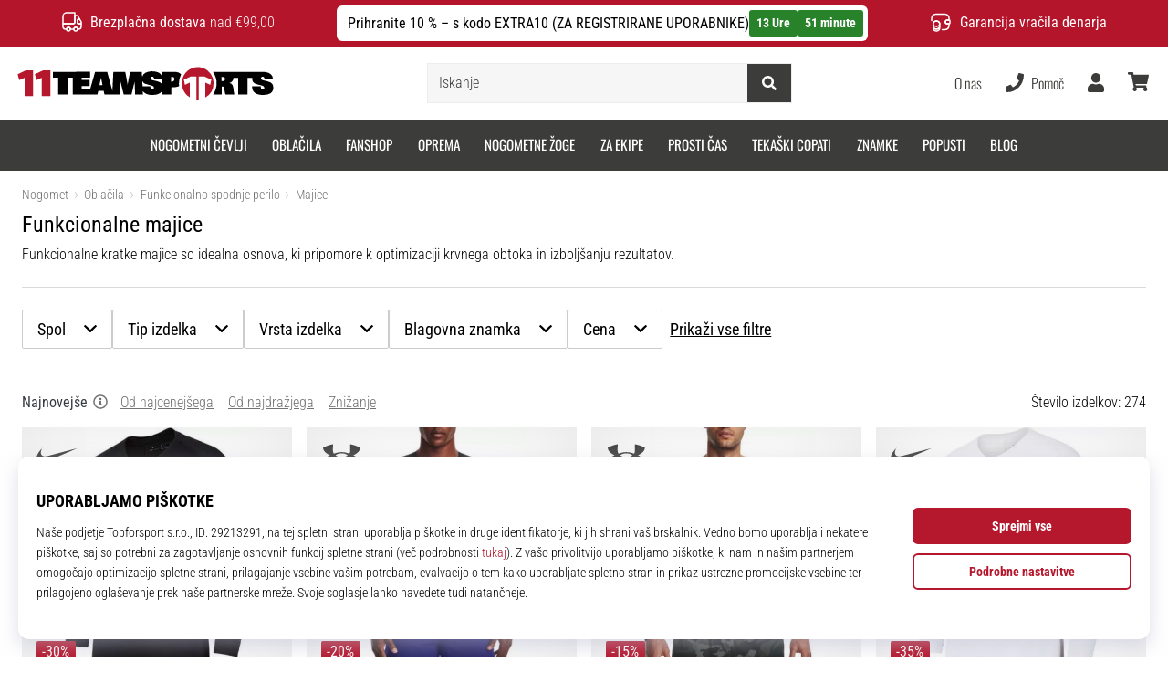

--- FILE ---
content_type: text/html; charset=utf-8
request_url: https://11teamsports.si/c/funkcionalne-kratke-majice
body_size: 59741
content:
<!DOCTYPE html> <html class="no-js not-basket" lang="sl"> <head> <script>(function(w,d,s,l,i){ w[l]=w[l]||[];w[l].push({'gtm.start': new Date().getTime(),event:'gtm.js'});var f=d.getElementsByTagName(s)[0], j=d.createElement(s),dl=l!='dataLayer'?'&l='+l:'';j.async=true;j.src= 'https://www.googletagmanager.com/gtm.js?id='+i+dl;f.parentNode.insertBefore(j,f);})(window,document,'script','dataLayer',"GTM-NR3BR3K");</script> <script>
				</script> <link rel="stylesheet" href="https://i1.t4s.cz/fonts/oswald/latin/font.css?v=57dbfb3" media="all"> <link rel="stylesheet" href="https://i1.t4s.cz/fonts/base-neue/font.css?v=2f822ab" media="all"> <link rel="stylesheet" href="https://i1.t4s.cz/fonts/poppins/font.css?v=e46e5aa" media="all"> <link rel="stylesheet" href="https://i1.t4s.cz/dist/css/bootstrap-eleven.min.css?v=e7c1a41" media="all"> <link rel="stylesheet" href="https://i1.t4s.cz/fonts/roboto/latin/font.css?v=3eb668c" media="all"> <link id="canonicalLink" rel="canonical" href="https://11teamsports.si/c/funkcionalne-kratke-majice"> <meta http-equiv="Content-Type" content="text/html; charset=utf-8"> <meta name="Author" content="Roman Bílek"> <meta id="headMetaDescription" name="Description" content="&lt;p&gt;Funkcionalne kratke majice so idealna osnova, ki pripomore k optimizaciji krvnega obtoka in izbolj&amp;scaron;anju rezultatov.&lt;/p&gt; "> <meta property="og:type" content="website" /> <meta id="ogTitle" property="og:title" content="Funkcionalne majice | 274 Število izdelkov" /> <meta property="og:description" content="Funkcionalne kratke majice so idealna osnova, ki pripomore k optimizaciji krvnega obtoka in izbolj&scaron;anju rezultatov. " /> <meta property="og:platformimage" content="https://i1.t4s.cz/img/logo-11teamsports.png"/> <meta name="HandheldFriendly" content="True"> <meta name="MobileOptimized" content="320"> <meta name="viewport" content="width=device-width, initial-scale=1.0, maximum-scale=5.0"> <meta name="format-detection" content="telephone=no"> <meta name="google-signin-client_id" content="428838006980-41o1viohiho8her2v2i8hppg6tiiek4p.apps.googleusercontent.com"> <meta name="robots" content='all, follow'> <title id="snippet--headTitleArea">Funkcionalne majice | 274 Število izdelkov - 11teamsports.si</title> <link rel="icon" type="image/png" href="/favicon-16x16.png" sizes="16x16"> <link rel="icon" type="image/png" href="/favicon-32x32.png" sizes="32x32"> <link rel="apple-touch-icon" sizes="57x57" href="/apple-touch-icon-57x57.png"> <link rel="apple-touch-icon" sizes="72x72" href="/apple-touch-icon-72x72.png"> <link rel="apple-touch-icon" sizes="76x76" href="/apple-touch-icon-76x76.png"> <link rel="icon" type="image/png" href="/favicon-96x96.png" sizes="96x96"> <link rel="apple-touch-icon" sizes="114x114" href="/apple-touch-icon-114x114.png"> <link rel="apple-touch-icon" sizes="144x144" href="/apple-touch-icon-144x144.png"> <link rel="apple-touch-icon" sizes="152x152" href="/apple-touch-icon-152x152.png"> <link rel="shortcut icon" href="/favicon.ico"> <meta name="msapplication-TileColor" content="#ffffff"> <meta name="msapplication-TileImage" content="/apple-touch-icon-144x144.png"> <meta name="theme-color" content="#ffffff"> <link rel="preconnect" href="https://i1.t4s.cz"> <link rel="preconnect" href="https://ajax.googleapis.com"> <link rel="preconnect" href="https://fonts.googleapis.com"> <link rel="preconnect" href="https://apis.google.com" crossorigin> <link rel="image_src" type="image/jpg" href="https://i1.t4s.cz/img/logo-11teamsports.png"> <style> svg * { display: none } </style> <meta name="theme-color" content="#b5152b"> <link rel="stylesheet" href="https://i1.t4s.cz/dist/css/print.min.css?v=8e07940" media="print"> <link rel="stylesheet" href="https://i1.t4s.cz/dist/css/master-eleven.min.css?v=accdbdd" media="all"> <script src="https://i1.t4s.cz/dist/js/jquery.min.js?v=74c6dce"></script> <script src="https://i1.t4s.cz/dist/js/popper.min.js?v=1a035c3"></script> <script src="https://i1.t4s.cz/dist/js/bootstrap.min.js?v=6abbdaa"></script> <script src="https://i1.t4s.cz/dist/js/nette.min.js?v=a707d78"></script> <script src="https://i1.t4s.cz/dist/js/hp.min.js?v=0a7fc70"></script> <script src="https://i1.t4s.cz/dist/js/nav.min.js?v=ed43ee6"></script> <script src="https://i1.t4s.cz/dist/js/ekko-lightbox.min.js?v=fb6638e"></script> <script src="https://public.wecoma.eu/lite/v1/wecoma-lite.js" async></script> <script>var dataLayer = dataLayer || [];</script> <script>dataLayer.push({"event": "page"});</script> <script>
					setTimeout(function() {
					}, 0);
				</script> <script src="https://apis.google.com/js/platform.js" async defer></script> <script src="https://i1.t4s.cz/dist/js/ion.rangeSlider.min.js?v=35f6f58"></script> <script src="https://i1.t4s.cz/dist/js/filters.min.js?v=7f1c340"></script> <script src="https://i1.t4s.cz/dist/js/filters-category.min.js?v=9d1eeb8"></script> <script>let exponea_token = "0ef8f120-f8c5-11ea-85c7-d6aca5995c5d"</script> <script src="https://i1.t4s.cz/dist/js/exponea-new-version.min.js?v=1f2fc4c"></script> <script>  //TODO rerun

				window.Wecoma = window.Wecoma || {onready : []};
				window.Wecoma.onready.push(async function () {
					if (hasConsentMarketing === null) {
						await window.fillWacomaConsents();
					}
					if (hasConsentMarketing) {

						if (typeof (exponea) !== 'undefined') {
							exponea.track('view_category', {
								category_id: 738,
								category_name: "Funkcionalne majice | 274 Število izdelkov"
							})
						}
					}
				});
		</script> <script async src="https://scripts.luigisbox.tech/LBX-250805.js"></script> </head> <body data-shop_id="98" data-country="SI" data-lang="sl" class="shop-98 color-eleven not-basket" data-size="eu" data-shop_hp=" /" data-shop_login="/sl/home/try-login" data-shop_shoetype="EU" data-category="738" > <!-- Google Tag Manager (noscript) --> <noscript><iframe src="https://www.googletagmanager.com/ns.html?id=GTM-NR3BR3K" height="0" width="0" style="display:none;visibility:hidden" loading="lazy"></iframe></noscript> <!-- End Google Tag Manager (noscript) --> <script id="dw_consent_lbx">
			"{\"dw_consent\":false}"
		</script> <script>
			setLuigisConsent = function (marketingConsent, analyticsConsent) {
				let consent = marketingConsent && analyticsConsent;
				let luigisJson = '{"dw_consent": ' + (consent ? 'true' : 'false') + '}';
				document.getElementById('dw_consent_lbx').textContent = luigisJson;
				if (marketingConsent || analyticsConsent) {
					let gtmconsent = [];
					if (marketingConsent) {
						gtmconsent.push("marketing");
					}
					if (analyticsConsent) {
						gtmconsent.push("statistics");
					}

					document.cookie = "gtm_consent_modes="+JSON.stringify(gtmconsent);
				} else {
					document.cookie = "gtm_consent_modes=false"
				}

			}; var hasConsentMarketing = null; var hasConsentAnalytics = null;


				window.Wecoma = window.Wecoma || {onready : []};
				window.Wecoma.onready.push(async function () {

					if (hasConsentAnalytics === null || hasConsentMarketing === null) {
						await fillWacomaConsents();
					}

					setLuigisConsent(hasConsentMarketing, hasConsentAnalytics);

				});


			window.fillWacomaConsents = async function () {
				let wecomaObject = new Wecoma({
							// key for business unit
					key: "11t"
				});
				hasConsentMarketing = await wecomaObject.isConsented('marketing'); hasConsentAnalytics = await wecomaObject.isConsented('analytics');
			}
		</script> <div id="outer-wrap"> <script>
					$(document).ready(function() {
						$('#info-message-' + 11682).on('hidden.bs.collapse', function () {
							document.cookie = 'message_closed_' + 11682 + '=' + 11682;
						});

						let parent;
						if ($(window).width() < 991) {
							parent = $('.info-stripe-usp-item--shop-message-text--inner');
						} else {
							parent = $('.info-stripe-usp-item--shop-message');
						}
						const linkElement = parent.find('a');
						const href = linkElement.length ? linkElement.attr('href') : null;

						if (href) {
							parent.on('click', function (event) {
								event.preventDefault();
								window.location.href = href;
							});

							// this ensures clicks on the actual <a> tags also work
							linkElement.on('click', function (event) {
								event.stopPropagation();
							});
						}
					});
				</script> <div class="info-message info-message--v2 w-100 bg-running-gradient-lighter --shop-message" > <div class="info-stripe-usp-wrapper"> <div class="info-stripe-usp"> <div class="info-stripe-usp-item info-stripe-usp-item-1 d-none d-lg-block"> <div class="d-flex align-items-center justify-content-center"> <i class="svg-icon-custom"><svg width="24" height="24" viewBox="0 0 24 24" fill="none" xmlns="http://www.w3.org/2000/svg"><path d="M15 2V12C15 13.1 14.1 14 13 14H2V6C2 3.79 3.79 2 6 2H15Z" stroke="currentColor" stroke-width="1.5" stroke-linecap="round" stroke-linejoin="round"/><path d="M22 14V17C22 18.66 20.66 20 19 20H18C18 18.9 17.1 18 16 18C14.9 18 14 18.9 14 20H10C10 18.9 9.1 18 8 18C6.9 18 6 18.9 6 20H5C3.34 20 2 18.66 2 17V14H13C14.1 14 15 13.1 15 12V5H16.84C17.56 5 18.22 5.39001 18.58 6.01001L20.29 9H19C18.45 9 18 9.45 18 10V13C18 13.55 18.45 14 19 14H22Z" stroke="currentColor" stroke-width="1.5" stroke-linecap="round" stroke-linejoin="round"/><path d="M8 22C9.10457 22 10 21.1046 10 20C10 18.8954 9.10457 18 8 18C6.89543 18 6 18.8954 6 20C6 21.1046 6.89543 22 8 22Z" stroke="currentColor" stroke-width="1.5" stroke-linecap="round" stroke-linejoin="round"/><path d="M16 22C17.1046 22 18 21.1046 18 20C18 18.8954 17.1046 18 16 18C14.8954 18 14 18.8954 14 20C14 21.1046 14.8954 22 16 22Z" stroke="currentColor" stroke-width="1.5" stroke-linecap="round" stroke-linejoin="round"/><path d="M22 12V14H19C18.45 14 18 13.55 18 13V10C18 9.45 18.45 9 19 9H20.29L22 12Z" stroke="currentColor" stroke-width="1.5" stroke-linecap="round" stroke-linejoin="round"/></svg></i> <div class="info-stripe-usp-item__content no-scrollbar"> <strong>Brezplačna dostava</strong> nad €99,00 </div> </div> </div> <div class="info-stripe-usp-item info-stripe-usp-item-0 js-info-stripe-usp-item-0"> <div class="info-stripe-usp-item--shop-message cursor-pointer info-stripe-usp-item--shop-message--with-countdown" id="info-message-11682" > <div class="d-flex align-items-center justify-content-center gap-lg-3"> <div class="info-stripe-usp-item--shop-message-text js-info-stripe-usp-item-shop-message"> <div class="info-stripe-usp-item--shop-message-text--inner d-lg-flex align-items-lg-center"> <a href=" https://11teamsports.si/c/znizanje-11teamsports-si"><strong>Prihranite 10 % – s kodo EXTRA10 (ZA REGISTRIRANE UPORABNIKE)</strong><span></span> </a> </div> <span> <span class="info-message-timer font-weight-bold d-flex align-items-center gap-1"> <span class="days btn btn-infostripe m-0 font-weight-bold">--&nbsp;dni</span> <span class="hours btn btn-infostripe m-0 font-weight-bold">--&nbsp;Ure</span> <span class="minutes btn btn-infostripe m-0 font-weight-bold">--&nbsp;minute</span> </span> </span> </div> <i class="js-info-stripe-usp-item--shop-message--close d-lg-none"><svg fill=none height=16 viewBox="0 0 16 16"width=16 xmlns=http://www.w3.org/2000/svg><path d="M13.3334 13.3334L2.66669 2.66675"stroke=black stroke-linecap=round stroke-linejoin=round stroke-miterlimit=10 /><path d="M13.3334 2.66675L2.66669 13.3334"stroke=black stroke-linecap=round stroke-linejoin=round stroke-miterlimit=10 /></svg></i> </div> </div> </div> <div class="info-stripe-usp-item info-stripe-usp-item-2 js-info-stripe-usp-item-0-replacer d-none" > <div class="d-flex align-items-center justify-content-center"> <i class="svg-icon-custom"><svg width="24" height="24" viewBox="0 0 24 24" fill="none" xmlns="http://www.w3.org/2000/svg"><path d="M22.0029 15C22.0029 18.87 18.8729 22 15.0029 22L16.0529 20.25" stroke="currentColor" stroke-width="1.5" stroke-linecap="round" stroke-linejoin="round"/><path d="M2.00293 9C2.00293 5.13 5.13293 2 9.00293 2L7.95293 3.75" stroke="currentColor" stroke-width="1.5" stroke-linecap="round" stroke-linejoin="round"/><path d="M13.7031 4.44995L17.6831 6.74994L21.6231 4.45996" stroke="currentColor" stroke-width="1.5" stroke-linecap="round" stroke-linejoin="round"/><path d="M17.6831 10.82V6.73999" stroke="currentColor" stroke-width="1.5" stroke-linecap="round" stroke-linejoin="round"/><path d="M16.743 2.21L14.343 3.53996C13.803 3.83996 13.353 4.59995 13.353 5.21995V7.75999C13.353 8.37999 13.793 9.13998 14.343 9.43998L16.743 10.77C17.253 11.06 18.093 11.06 18.613 10.77L21.013 9.43998C21.553 9.13998 22.003 8.37999 22.003 7.75999V5.21995C22.003 4.59995 21.563 3.83996 21.013 3.53996L18.613 2.21C18.103 1.93 17.263 1.93 16.743 2.21Z" stroke="currentColor" stroke-width="1.5" stroke-linecap="round" stroke-linejoin="round"/><path d="M2.35303 15.45L6.32303 17.7499L10.273 15.46" stroke="currentColor" stroke-width="1.5" stroke-linecap="round" stroke-linejoin="round"/><path d="M6.32324 21.82V17.74" stroke="currentColor" stroke-width="1.5" stroke-linecap="round" stroke-linejoin="round"/><path d="M5.39293 13.21L2.99294 14.54C2.45294 14.84 2.00293 15.5999 2.00293 16.2199V18.76C2.00293 19.38 2.44294 20.14 2.99294 20.44L5.39293 21.77C5.90293 22.06 6.74292 22.06 7.26292 21.77L9.66293 20.44C10.2029 20.14 10.6529 19.38 10.6529 18.76V16.2199C10.6529 15.5999 10.2129 14.84 9.66293 14.54L7.26292 13.21C6.74292 12.93 5.90293 12.93 5.39293 13.21Z" stroke="currentColor" stroke-width="1.5" stroke-linecap="round" stroke-linejoin="round"/></svg></i> <div class="info-stripe-usp-item__content no-scrollbar"><strong>Izdelke lahko vrnete v 30 dneh</strong> brez navedbe razloga</div> </div> </div> <div class="info-stripe-usp-item info-stripe-usp-item-3 d-none d-lg-block"> <div class="d-flex align-items-center justify-content-center"> <i class="svg-icon-custom"><svg width="25" height="24" viewBox="0 0 25 24" fill="none" xmlns="http://www.w3.org/2000/svg"><path d="M10.7968 16.8604V18.8904C10.7968 20.6104 9.19675 22.0004 7.22675 22.0004C5.25675 22.0004 3.64673 20.6104 3.64673 18.8904V16.8604C3.64673 18.5804 5.24675 19.8004 7.22675 19.8004C9.19675 19.8004 10.7968 18.5704 10.7968 16.8604Z" stroke="currentColor" stroke-width="1.5" stroke-linecap="round" stroke-linejoin="round"/><path d="M10.7952 14.11C10.7952 14.61 10.6552 15.07 10.4152 15.47C9.82522 16.44 8.61521 17.05 7.21521 17.05C5.81521 17.05 4.6052 16.43 4.0152 15.47C3.7752 15.07 3.63525 14.61 3.63525 14.11C3.63525 13.25 4.03523 12.48 4.67523 11.92C5.32523 11.35 6.2152 11.01 7.2052 11.01C8.1952 11.01 9.08523 11.36 9.73523 11.92C10.3952 12.47 10.7952 13.25 10.7952 14.11Z" stroke="currentColor" stroke-width="1.5" stroke-linecap="round" stroke-linejoin="round"/><path d="M10.7968 14.11V16.86C10.7968 18.58 9.19675 19.8 7.22675 19.8C5.25675 19.8 3.64673 18.57 3.64673 16.86V14.11C3.64673 12.39 5.24675 11 7.22675 11C8.21675 11 9.10677 11.35 9.75677 11.91C10.3968 12.47 10.7968 13.25 10.7968 14.11Z" stroke="currentColor" stroke-width="1.5" stroke-linecap="round" stroke-linejoin="round"/><path d="M22.0451 10.9699V13.03C22.0451 13.58 21.6051 14.0299 21.0451 14.0499H19.0851C18.0051 14.0499 17.0151 13.2599 16.9251 12.1799C16.8651 11.5499 17.1051 10.9599 17.5251 10.5499C17.8951 10.1699 18.4051 9.94995 18.9651 9.94995H21.0451C21.6051 9.96995 22.0451 10.4199 22.0451 10.9699Z" stroke="currentColor" stroke-width="1.5" stroke-linecap="round" stroke-linejoin="round"/><path d="M2.04517 10.5V8.5C2.04517 5.78 3.68517 3.88 6.23517 3.56C6.49517 3.52 6.76517 3.5 7.04517 3.5H16.0452C16.3052 3.5 16.5552 3.50999 16.7952 3.54999C19.3752 3.84999 21.0452 5.76 21.0452 8.5V9.95001H18.9651C18.4051 9.95001 17.8951 10.17 17.5251 10.55C17.1051 10.96 16.8652 11.55 16.9252 12.18C17.0152 13.26 18.0051 14.05 19.0851 14.05H21.0452V15.5C21.0452 18.5 19.0452 20.5 16.0452 20.5H13.5452" stroke="currentColor" stroke-width="1.5" stroke-linecap="round" stroke-linejoin="round"/></svg></i> <div class="info-stripe-usp-item__content no-scrollbar"><strong>Garancija vračila denarja</strong></div> </div> </div> </div> </div> </div> <nav id="navigation"> <div class="nav-inner"> <div class="nav-head "> <ul class="nav-head-wrap nav-head-level-1"> <li id="nav-toggle" class="header-level-2-item blmr-menu-mob"> <div class="nav-sandwitch"> <span></span> <span></span> <span></span> <span></span> </div> </li> <li id="nav-toggle-search" class="header-level-2-item blmr-search-mob"> <a href="javascript:" class="nav-head-item nav-head-item__btn"> <span class="sr-only">Iskanje</span> <i class="svg-icon"><svg xmlns="http://www.w3.org/2000/svg" fill="currentColor" viewBox="0 0 512 512"><path d="M505 442.7L405.3 343c-4.5-4.5-10.6-7-17-7H372c27.6-35.3 44-79.7 44-128C416 93.1 322.9 0 208 0S0 93.1 0 208s93.1 208 208 208c48.3 0 92.7-16.4 128-44v16.3c0 6.4 2.5 12.5 7 17l99.7 99.7c9.4 9.4 24.6 9.4 33.9 0l28.3-28.3c9.4-9.4 9.4-24.6.1-34zM208 336c-70.7 0-128-57.2-128-128 0-70.7 57.2-128 128-128 70.7 0 128 57.2 128 128 0 70.7-57.2 128-128 128z"></path></svg></i> </a> </li> <li id="nav-logo" class="blmr-logo"> <a href="/" class="nav-head-logo"> <img src='https://i1.t4s.cz/galleries/svg/11teamsports.svg' alt='11teamsports'height='29'width='300'loading=lazy> <span class="sr-only">11teamsports.si</span> </a> </li> <li id="snippet--kos_pocet_user" class="header-level-2-item blmr-user-admin-icon-mob " data-toggle="modal" data-target="#modal-login" data-backdrop="static"> <a href="javascript:" class="nav-head-item nav-head-item__btn header-level-2--no-cart"> <span class="sr-only">košarica</span> <i class="svg-icon"><svg xmlns="http://www.w3.org/2000/svg" fill="currentColor" viewBox="0 0 448 512"><path d="M224 256c70.7 0 128-57.3 128-128S294.7 0 224 0 96 57.3 96 128s57.3 128 128 128zm89.6 32h-16.7c-22.2 10.2-46.9 16-72.9 16s-50.6-5.8-72.9-16h-16.7C60.2 288 0 348.2 0 422.4V464c0 26.5 21.5 48 48 48h352c26.5 0 48-21.5 48-48v-41.6c0-74.2-60.2-134.4-134.4-134.4z"></path></svg></i> </a> </li> <li id="snippet--kos_pocet" class="header-level-2-item blmr-cart-icon-mob"> <a href="/basket/show" class="nav-head-item nav-head-item__btn" aria-label="košarica"> <i class="svg-icon"><svg xmlns="http://www.w3.org/2000/svg" fill="currentColor" viewBox="0 0 576 512"><path d="M528.12 301.319l47.273-208C578.806 78.301 567.391 64 551.99 64H159.208l-9.166-44.81C147.758 8.021 137.93 0 126.529 0H24C10.745 0 0 10.745 0 24v16c0 13.255 10.745 24 24 24h69.883l70.248 343.435C147.325 417.1 136 435.222 136 456c0 30.928 25.072 56 56 56s56-25.072 56-56c0-15.674-6.447-29.835-16.824-40h209.647C430.447 426.165 424 440.326 424 456c0 30.928 25.072 56 56 56s56-25.072 56-56c0-22.172-12.888-41.332-31.579-50.405l5.517-24.276c3.413-15.018-8.002-29.319-23.403-29.319H218.117l-6.545-32h293.145c11.206 0 20.92-7.754 23.403-18.681z"></path></svg></i> </a> </li> </ul> <ul class="nav-head-wrap nav-head-level-2"> <li id="nav-search" class="header-level-2-item header-level-2__search"> <form action="/c/funkcionalne-kratke-majice" method="post" id="snippet--hledat" class="header-search w-100 order-lg-2 disabled"> <div class="header-search-group input-group" id="q0"> <input type="text" name="search" placeholder="Iskanje" id="q" required disabled="" data-nette-rules='[{"op":":filled","msg":"This field is required."},{"op":":minLength","msg":"Iskan izraz","arg":2}]' class="header-search__input blmr-search form-control search-inp" autocomplete="off" autocorrect="off" data-autocomplete-url="/c/funkcionalne-kratke-majice?do=autocomplete"> <div class="header-search__append input-group-append"> <label for="q" class="header-search__clear" id="search-clear"> <span class="sr-only">Iskanje</span> <i class="svg-icon"><svg role="img" xmlns="http://www.w3.org/2000/svg" fill="currentColor" viewBox="0 0 512 512"><path fill="currentColor" d="M256 8C119 8 8 119 8 256s111 248 248 248 248-111 248-248S393 8 256 8zm121.6 313.1c4.7 4.7 4.7 12.3 0 17L338 377.6c-4.7 4.7-12.3 4.7-17 0L256 312l-65.1 65.6c-4.7 4.7-12.3 4.7-17 0L134.4 338c-4.7-4.7-4.7-12.3 0-17l65.6-65-65.6-65.1c-4.7-4.7-4.7-12.3 0-17l39.6-39.6c4.7-4.7 12.3-4.7 17 0l65 65.7 65.1-65.6c4.7-4.7 12.3-4.7 17 0l39.6 39.6c4.7 4.7 4.7 12.3 0 17L312 256l65.6 65.1z"></path></svg></i> </label> <button class="btn header-search__btn" type="submit" title="Iskanje" id="search-btn"> <i class="header-search__svg-icon svg-icon search mt-1"><svg xmlns="http://www.w3.org/2000/svg" fill="currentColor" viewBox="0 0 512 512"><path d="M505 442.7L405.3 343c-4.5-4.5-10.6-7-17-7H372c27.6-35.3 44-79.7 44-128C416 93.1 322.9 0 208 0S0 93.1 0 208s93.1 208 208 208c48.3 0 92.7-16.4 128-44v16.3c0 6.4 2.5 12.5 7 17l99.7 99.7c9.4 9.4 24.6 9.4 33.9 0l28.3-28.3c9.4-9.4 9.4-24.6.1-34zM208 336c-70.7 0-128-57.2-128-128 0-70.7 57.2-128 128-128 70.7 0 128 57.2 128 128 0 70.7-57.2 128-128 128z"></path></svg></i> <i class="header-search__svg-icon svg-icon loader mt-1"><svg class="svg-icon svg-loader" version="1.1" xmlns="http://www.w3.org/2000/svg" fill="currentColor" x="0px" y="0px" width="40px" height="40px" viewBox="0 0 50 50" style="enable-background:new 0 0 50 50;" xml:space="preserve"><path d="M43.935,25.145c0-10.318-8.364-18.683-18.683-18.683c-10.318,0-18.683,8.365-18.683,18.683h4.068c0-8.071,6.543-14.615,14.615-14.615c8.072,0,14.615,6.543,14.615,14.615H43.935z"><animatetransform attributeType="xml" attributeName="transform" type="rotate" from="0 25 25" to="360 25 25" dur="0.6s" repeatCount="indefinite"/></path></svg></i> </button> </div> </div> <script>
		var myenter = false;
		$(document).ready(function () {
			if ($(".error-page").length < 1) {
				let search = "q"
				let form_search = "#snippet--hledat"
				let typingTimer //timer identifier
				let myInput = document.getElementById(search)

				//on keyup, start the countdown
				myInput.addEventListener('keyup', () => {

					clearTimeout(typingTimer);

							$("#snippet--hledat .input-group").addClass("loading");
							typingTimer = setTimeout(function (e) {
								$(form_search).submit();
							}, 500);
				});
				$(search).keypress(function (e) {
					if (e.which == 13) {
						myenter = true
					}
				});


				$(form_search).on('submit', function (e) {

					// if submitted by "enter" key and input not empty
					if (myenter && myval.length > 0) {
						window.location.href = "/s?search=" + encodeURIComponent(myval)
						e.preventDefault()
						return true
					} else {
						$(this).netteAjax(e).done(function (data) {
							$("#snippet--hledat .input-group").removeClass("loading");


								setTimeout(function() {
									dataLayer.push({
										'event': 'GAevent',
										'eventCategory': 'Search',
										'eventAction': 'Search',
										'eventValue': myval
									});
									dataLayer.push({
										'event': 'VirtualPageview', 'virtualPageURL': '/s/?q=' + myval
									});
								}, 0);
						});
					}
					myenter = false
				});
			}
		});
	</script> <input type="hidden" name="_do" value="searchBox-searchProductForm-submit"></form> <div id="snippet--search"> </div> </li> <li id="nav-search-close" class="header-level-2-item header-level-2__search-close disabled"> <a href="javascript:" class="nav-head-item">Zapri</a> </li> </ul> <ul class="nav-head-wrap nav-head-level-3 pl-3"> <li class="nav-head-drop nav-head-nodelay blmr-help-center-pc"> <a href="/pg/kontakt" class="nav-head-item"> O nas </a> <div class="header-dropdown header-phone"> <ul class="nav-dropdown-list header-userlist "> <li class="nav-item"> <a href="/pg/o-podjetju" class="nav-link text-ellipsis "> Strokovnjaki za nogomet od leta 2007 </a> </li> <li class="nav-item"> <a href="/pg/postanite-11teamsports-ambasador" class="nav-link text-ellipsis "> Ambasadorski program </a> </li> <li class="nav-item"> <a href="/pg/top4football-affiliate" class="nav-link text-ellipsis "> Partnerski program </a> </li> <li class="nav-item"> <a href="/page/careers" class="nav-link text-ellipsis "> Zaposlitev </a> </li> <li class="nav-item"> <a href="#" onclick="window.wlc.openPrecen()" class="nav-link text-ellipsis "> Nastavitve piškotkov </a> </li> <li class="nav-item"> <a href="/pg/pogoji-in-dolocbe" class="nav-link text-ellipsis "> Splošni pogoji poslovanja </a> </li> </ul> </div> </li> <li class="nav-head-drop nav-head-nodelay blmr-help-center-pc"> <a href="tel:+49 79 519 549 600 (v angleščini)" class="nav-head-item"> <i class="svg-icon header-icon mr-2"><svg xmlns="http://www.w3.org/2000/svg" fill="currentColor" viewBox="0 0 512 512"><path d="M493.4 24.6l-104-24c-11.3-2.6-22.9 3.3-27.5 13.9l-48 112c-4.2 9.8-1.4 21.3 6.9 28l60.6 49.6c-36 76.7-98.9 140.5-177.2 177.2l-49.6-60.6c-6.8-8.3-18.2-11.1-28-6.9l-112 48C3.9 366.5-2 378.1.6 389.4l24 104C27.1 504.2 36.7 512 48 512c256.1 0 464-207.5 464-464 0-11.2-7.7-20.9-18.6-23.4z"></path></svg></i> <span class="d-none d-xl-inline"> Pomoč </span> </a> <div class="header-dropdown header-contact"> <ul class="nav-dropdown-list header-userlist "> <li class="nav-item "> <a href="tel:+49 79 519 549 600 (v angleščini)" class="nav-link "> <i class="svg-icon nav-dropdown-svg-icon svg-help"><svg xmlns="http://www.w3.org/2000/svg" viewBox="0 0 512 512"><path fill="currentColor" d="M487.8 24.1L387 .8c-14.7-3.4-29.8 4.2-35.8 18.1l-46.5 108.5c-5.5 12.7-1.8 27.7 8.9 36.5l53.9 44.1c-34 69.2-90.3 125.6-159.6 159.6l-44.1-53.9c-8.8-10.7-23.8-14.4-36.5-8.9L18.9 351.3C5 357.3-2.6 372.3.8 387L24 487.7C27.3 502 39.9 512 54.5 512 306.7 512 512 307.8 512 54.5c0-14.6-10-27.2-24.2-30.4zM55.1 480l-23-99.6 107.4-46 59.5 72.8c103.6-48.6 159.7-104.9 208.1-208.1l-72.8-59.5 46-107.4 99.6 23C479.7 289.7 289.6 479.7 55.1 480z"></path></svg></i> <strong class="ml-4">+49 79 519 549 600 (v angleščini)</strong> </a> </li> <li class="nav-item "> <small class="d-block ml-4">Po–Pe: 10:00 – 17:00<br></small> </li> <li class="nav-item "> <a href="mailto:info@11teamsports.si" class="nav-link "> <i class="svg-icon nav-dropdown-svg-icon svg-help"><svg xmlns="http://www.w3.org/2000/svg" viewBox="0 0 512 512"><path fill="currentColor" d="M352 248v-16c0-4.42-3.58-8-8-8H168c-4.42 0-8 3.58-8 8v16c0 4.42 3.58 8 8 8h176c4.42 0 8-3.58 8-8zm-184-56h176c4.42 0 8-3.58 8-8v-16c0-4.42-3.58-8-8-8H168c-4.42 0-8 3.58-8 8v16c0 4.42 3.58 8 8 8zm326.59-27.48c-1.98-1.63-22.19-17.91-46.59-37.53V96c0-17.67-14.33-32-32-32h-46.47c-4.13-3.31-7.71-6.16-10.2-8.14C337.23 38.19 299.44 0 256 0c-43.21 0-80.64 37.72-103.34 55.86-2.53 2.01-6.1 4.87-10.2 8.14H96c-17.67 0-32 14.33-32 32v30.98c-24.52 19.71-44.75 36.01-46.48 37.43A48.002 48.002 0 0 0 0 201.48V464c0 26.51 21.49 48 48 48h416c26.51 0 48-21.49 48-48V201.51c0-14.31-6.38-27.88-17.41-36.99zM256 32c21.77 0 44.64 16.72 63.14 32H192.9c18.53-15.27 41.42-32 63.1-32zM96 96h320v173.35c-32.33 26-65.3 52.44-86.59 69.34-16.85 13.43-50.19 45.68-73.41 45.31-23.21.38-56.56-31.88-73.41-45.32-21.29-16.9-54.24-43.33-86.59-69.34V96zM32 201.48c0-4.8 2.13-9.31 5.84-12.36 1.24-1.02 11.62-9.38 26.16-21.08v75.55c-11.53-9.28-22.51-18.13-32-25.78v-16.33zM480 464c0 8.82-7.18 16-16 16H48c-8.82 0-16-7.18-16-16V258.91c42.75 34.44 99.31 79.92 130.68 104.82 20.49 16.36 56.74 52.53 93.32 52.26 36.45.26 72.27-35.46 93.31-52.26C380.72 338.8 437.24 293.34 480 258.9V464zm0-246.19c-9.62 7.75-20.27 16.34-32 25.79v-75.54c14.44 11.62 24.8 19.97 26.2 21.12 3.69 3.05 5.8 7.54 5.8 12.33v16.3z"></path></svg></i> <strong class="ml-4">info@11teamsports.si</strong> </a> </li> <li class="nav-item nav-rule"></li> <li class=""> <a href="/sl/order/cancelation" class="nav-link text-ellipsis " rel="nofollow" > Prekličite naročilo </a> </li> <li class=""> <a href="/pg/kako-vrniti-izdelke" class="nav-link text-ellipsis " rel="nofollow" > Vračilo naročila </a> </li> <li class=""> <a href="/pg/kako-podati-reklamacijo" class="nav-link text-ellipsis " rel="nofollow" > Reklamacije </a> </li> <li class=""> <a href="/pg/house-of-clubs" class="nav-link text-ellipsis " rel="nofollow" > Opremite svojo ekipo </a> </li> <li class=""> <a href="/pg/dostava" class="nav-link text-ellipsis " rel="nofollow" > Dostava in plačilo </a> </li> <li class=""> <a href="/pg/tabulka-velikosti" class="nav-link text-ellipsis " rel="nofollow" > Izberi pravo velikost </a> </li> <li class=""> <a href="/pg/kontakt" class="nav-link text-ellipsis " rel="nofollow" > Kontakt </a> </li> <li class=""> <a href="/sl/faq" class="nav-link text-ellipsis " rel="nofollow" > Pogosto zastavljena vprašanja </a> </li> <li class=""> <a href="/pg/politika-zasebnosti" class="nav-link text-ellipsis " rel="nofollow" > Politika zasebnosti </a> </li> </ul> </div> </li> <li class="nav-head-drop nav-head-delay blmr-user-admin-icon-pc"> <a href="/user" class="nav-head-item open-modal-login-in" data-toggle="modal" data-target="#modal-login"> <span class="sr-only">Uporabnik</span> <i class="nav-head-icon svg-icon"><svg xmlns="http://www.w3.org/2000/svg" fill="currentColor" viewBox="0 0 448 512"><path d="M224 256c70.7 0 128-57.3 128-128S294.7 0 224 0 96 57.3 96 128s57.3 128 128 128zm89.6 32h-16.7c-22.2 10.2-46.9 16-72.9 16s-50.6-5.8-72.9-16h-16.7C60.2 288 0 348.2 0 422.4V464c0 26.5 21.5 48 48 48h352c26.5 0 48-21.5 48-48v-41.6c0-74.2-60.2-134.4-134.4-134.4z"></path></svg></i> </a> <div class="header-dropdown header-login"> <ul class="nav-dropdown-list header-userlist"> <li class="nav-item"> <a class="nav-link text-ellipsis open-modal-login-in" href="/user/login" data-toggle="modal" data-target="#modal-login" data-backdrop="static" > <i class="svg-icon nav-dropdown-svg-icon svg-help"><svg xmlns="http://www.w3.org/2000/svg" fill="currentColor" viewBox="0 0 512 512"><path fill="currentColor" d="M144 112v51.6H48c-26.5 0-48 21.5-48 48v88.6c0 26.5 21.5 48 48 48h96v51.6c0 42.6 51.7 64.2 81.9 33.9l144-143.9c18.7-18.7 18.7-49.1 0-67.9l-144-144C195.8 48 144 69.3 144 112zm192 144L192 400v-99.7H48v-88.6h144V112l144 144zm80 192h-84c-6.6 0-12-5.4-12-12v-24c0-6.6 5.4-12 12-12h84c26.5 0 48-21.5 48-48V160c0-26.5-21.5-48-48-48h-84c-6.6 0-12-5.4-12-12V76c0-6.6 5.4-12 12-12h84c53 0 96 43 96 96v192c0 53-43 96-96 96z"></path></svg></i> <strong class="ml-4">Prijava</strong> </a> </li> <li class="nav-item"> <a class="nav-link text-ellipsis open-modal-login-up" href="/user/register" data-toggle="modal" data-target="#modal-login" data-backdrop="static" > <i class="svg-icon nav-dropdown-svg-icon svg-help"><svg xmlns="http://www.w3.org/2000/svg" fill="currentColor" viewBox="0 0 512 512"><path fill="currentColor" d="M416 448h-84c-6.6 0-12-5.4-12-12v-40c0-6.6 5.4-12 12-12h84c17.7 0 32-14.3 32-32V160c0-17.7-14.3-32-32-32h-84c-6.6 0-12-5.4-12-12V76c0-6.6 5.4-12 12-12h84c53 0 96 43 96 96v192c0 53-43 96-96 96zm-47-201L201 79c-15-15-41-4.5-41 17v96H24c-13.3 0-24 10.7-24 24v96c0 13.3 10.7 24 24 24h136v96c0 21.5 26 32 41 17l168-168c9.3-9.4 9.3-24.6 0-34z"></path></svg></i> <strong class="ml-4">Registracija</strong> <small class="d-block ml-4">Traja le nekaj sekund</small> </a> </li> <li class="nav-item nav-rule"></li> <li class="nav-item"> <a class="nav-link text-ellipsis" href="/user/lost-password"> <i class="svg-icon nav-dropdown-svg-icon svg-help"><svg xmlns="http://www.w3.org/2000/svg" viewBox="0 0 512 512" fill="currentColor"><path fill="currentColor" d="M512 176.001C512 273.203 433.202 352 336 352c-11.22 0-22.19-1.062-32.827-3.069l-24.012 27.014A23.999 23.999 0 0 1 261.223 384H224v40c0 13.255-10.745 24-24 24h-40v40c0 13.255-10.745 24-24 24H24c-13.255 0-24-10.745-24-24v-78.059c0-6.365 2.529-12.47 7.029-16.971l161.802-161.802C163.108 213.814 160 195.271 160 176 160 78.798 238.797.001 335.999 0 433.488-.001 512 78.511 512 176.001zM336 128c0 26.51 21.49 48 48 48s48-21.49 48-48-21.49-48-48-48-48 21.49-48 48z"></path></svg></i> <span class="ml-4">Ste pozabili geslo?</span> </a> </li> </ul> </div> </li> <li id="nav-basket" class="nav-head-drop nav-head-delay blmr-cart-icon-pc"> <div id="snippet--kos"> <a href="/basket/show" class="nav-head-item"> <span class="sr-only">košarica</span> <span class="position-relative"> <i class="svg-icon"> <svg xmlns="http://www.w3.org/2000/svg" fill="currentColor" viewBox="0 0 576 512"><path d="M528.12 301.319l47.273-208C578.806 78.301 567.391 64 551.99 64H159.208l-9.166-44.81C147.758 8.021 137.93 0 126.529 0H24C10.745 0 0 10.745 0 24v16c0 13.255 10.745 24 24 24h69.883l70.248 343.435C147.325 417.1 136 435.222 136 456c0 30.928 25.072 56 56 56s56-25.072 56-56c0-15.674-6.447-29.835-16.824-40h209.647C430.447 426.165 424 440.326 424 456c0 30.928 25.072 56 56 56s56-25.072 56-56c0-22.172-12.888-41.332-31.579-50.405l5.517-24.276c3.413-15.018-8.002-29.319-23.403-29.319H218.117l-6.545-32h293.145c11.206 0 20.92-7.754 23.403-18.681z"></path></svg> </i> </span> </a> <div class="header-dropdown"> <ul class="nav-dropdown-list"> <li class="nav-item"> <div class="nav-link font-em-125 font-weight-normal"> Vaša nakupovalna košarica je prazna. </div> </li> <li class="nav-item"> <a href=" /c/fotbal-nove-kopacky " class="nav-link row m-0 d-flex align-items-center flex-nowrap"> <div class="col-1 p-0"> <div class="minibasket-picture product-shadow"> <div class="minibasket-picture__inner w-100 h-100 px-1"> <div class="minibasket-picture__cover mx-auto "> <img src="https://i1.t4s.cz/products/104752-004/193107s1.png" alt="basket" loading="lazy" class="minibasket-picture__img w-100 mw-100 mh-100" > </div> </div> </div> </div> <div class="col-11 p-0 pl-2"> <span>Oglejte si <u class='shop-color'>najnovejše modele nogometnih čevljev</u>.</span> </div> </a> </li> <a href="https://www.trustpilot.com/review/www.11teamsports.com?languages=si" target="_blank" class="trustpilot-widget-minibasket trustpilot d-flex align-items-center justify-content-center" > <div class="trustpilot-customerinfo"> <strong>Odlično</strong> </div> <div class="trustpilot-trustscore-reviews"> 4.5 od 5 </div> <div class="svg-icon trustpilot-logo font-em-13"> <svg width="94" height="24" viewBox="0 0 94 24" fill="none" xmlns="http://www.w3.org/2000/svg"><path d="M24.7061 8.50488H34.2158V10.346H30.4714V20.7248H28.4191V10.346H24.6904L24.7061 8.50488ZM33.8084 11.8776H35.5631V13.5884H35.5944C35.6571 13.344 35.7668 13.1159 35.9234 12.8878C36.0801 12.6597 36.2681 12.4479 36.5031 12.2686C36.7224 12.0731 36.9731 11.9265 37.2551 11.8124C37.5214 11.6984 37.8034 11.6332 38.0854 11.6332C38.3048 11.6332 38.4614 11.6495 38.5398 11.6495C38.6181 11.6658 38.7121 11.6821 38.7904 11.6821V13.5558C38.6651 13.5232 38.5241 13.5069 38.3831 13.4906C38.2421 13.4743 38.1168 13.458 37.9758 13.458C37.6624 13.458 37.3648 13.5232 37.0828 13.6536C36.8008 13.7839 36.5658 13.9794 36.3464 14.2238C36.1428 14.4845 35.9704 14.7941 35.8451 15.1688C35.7198 15.5436 35.6571 15.9835 35.6571 16.4723V20.676H33.7771L33.8084 11.8776ZM47.4071 20.7248H45.5584V19.4865H45.5271C45.2921 19.9428 44.9474 20.2849 44.4931 20.5619C44.0388 20.8389 43.5688 20.9692 43.0988 20.9692C41.9864 20.9692 41.1718 20.6922 40.6704 20.1057C40.1691 19.5354 39.9184 18.6556 39.9184 17.4988V11.8776H41.7984V17.3033C41.7984 18.0853 41.9394 18.6393 42.2371 18.9489C42.5191 19.2747 42.9264 19.4377 43.4434 19.4377C43.8351 19.4377 44.1641 19.3725 44.4304 19.2421C44.6968 19.1118 44.9161 18.9489 45.0728 18.7371C45.2451 18.5252 45.3548 18.2645 45.4331 17.9713C45.5114 17.678 45.5428 17.3521 45.5428 17.01V11.8776H47.4228V20.7248H47.4071ZM50.6031 17.8898C50.6658 18.4601 50.8694 18.8511 51.2298 19.0955C51.5901 19.3236 52.0288 19.4377 52.5301 19.4377C52.7024 19.4377 52.9061 19.4214 53.1254 19.3888C53.3448 19.3562 53.5641 19.3073 53.7521 19.2259C53.9558 19.1444 54.1124 19.0303 54.2378 18.8674C54.3631 18.7045 54.4258 18.509 54.4101 18.2646C54.3944 18.0202 54.3161 17.8083 54.1438 17.6454C53.9714 17.4825 53.7678 17.3684 53.5171 17.2544C53.2664 17.1566 52.9688 17.0751 52.6398 17.01C52.3108 16.9448 51.9818 16.8633 51.6371 16.7819C51.2924 16.7004 50.9478 16.6026 50.6188 16.4886C50.2898 16.3745 50.0078 16.2279 49.7414 16.0161C49.4908 15.8206 49.2714 15.5762 49.1304 15.2666C48.9738 14.957 48.8954 14.5986 48.8954 14.1424C48.8954 13.6536 49.0051 13.2625 49.2401 12.9366C49.4594 12.6108 49.7571 12.3501 50.1018 12.1546C50.4464 11.9591 50.8381 11.8124 51.2611 11.7309C51.6841 11.6495 52.0914 11.6169 52.4674 11.6169C52.9061 11.6169 53.3291 11.6658 53.7208 11.7635C54.1124 11.8613 54.4884 12.0079 54.8018 12.236C55.1308 12.4479 55.3971 12.7411 55.6008 13.0833C55.8201 13.4254 55.9454 13.8491 56.0081 14.3379H54.0498C53.9558 13.8654 53.7521 13.5558 53.4388 13.3929C53.1098 13.2299 52.7494 13.1485 52.3264 13.1485C52.2011 13.1485 52.0288 13.1648 51.8564 13.181C51.6684 13.2136 51.5118 13.2462 51.3394 13.3114C51.1828 13.3766 51.0418 13.4743 50.9321 13.5884C50.8224 13.7024 50.7598 13.8654 50.7598 14.0609C50.7598 14.3053 50.8381 14.4845 50.9948 14.6311C51.1514 14.7778 51.3551 14.8918 51.6214 15.0059C51.8721 15.1037 52.1698 15.1851 52.4988 15.2503C52.8278 15.3155 53.1724 15.3969 53.5171 15.4784C53.8618 15.5599 54.1908 15.6576 54.5198 15.7717C54.8488 15.8857 55.1464 16.0324 55.3971 16.2442C55.6478 16.4397 55.8671 16.6841 56.0238 16.9774C56.1804 17.2707 56.2588 17.6454 56.2588 18.069C56.2588 18.5904 56.1491 19.0303 55.9141 19.4051C55.6791 19.7635 55.3814 20.0731 55.0211 20.3012C54.6608 20.5293 54.2378 20.6923 53.7991 20.8063C53.3448 20.9041 52.9061 20.9692 52.4674 20.9692C51.9348 20.9692 51.4334 20.9041 50.9791 20.7737C50.5248 20.6434 50.1174 20.4478 49.7884 20.2035C49.4594 19.9428 49.1931 19.6332 49.0051 19.2421C48.8171 18.8674 48.7074 18.4112 48.6918 17.8735H50.5874V17.8898H50.6031ZM56.7914 11.8776H58.2171V9.20549H60.0971V11.8613H61.7891V13.3114H60.0971V18.0364C60.0971 18.2483 60.1128 18.4112 60.1284 18.5741C60.1441 18.7208 60.1911 18.8511 60.2381 18.9489C60.3008 19.0466 60.3948 19.1281 60.5044 19.177C60.6298 19.2259 60.7864 19.2584 61.0058 19.2584C61.1311 19.2584 61.2721 19.2584 61.3974 19.2421C61.5228 19.2259 61.6638 19.2096 61.7891 19.177V20.6922C61.5854 20.7248 61.3818 20.7411 61.1781 20.7574C60.9744 20.79 60.7864 20.79 60.5671 20.79C60.0658 20.79 59.6741 20.7411 59.3764 20.6434C59.0788 20.5456 58.8438 20.399 58.6714 20.2197C58.4991 20.0242 58.3894 19.7961 58.3268 19.5191C58.2641 19.2421 58.2328 18.9 58.2171 18.5415V13.3277H56.7914V11.845V11.8776ZM63.1051 11.8776H64.8754V13.0833H64.9068C65.1731 12.5619 65.5334 12.2035 66.0034 11.9753C66.4734 11.7472 66.9748 11.6332 67.5388 11.6332C68.2124 11.6332 68.7921 11.7472 69.2934 12.0079C69.7948 12.2523 70.2021 12.5782 70.5311 13.0181C70.8601 13.4417 71.1108 13.9468 71.2674 14.5171C71.4241 15.0874 71.5181 15.7065 71.5181 16.3419C71.5181 16.9448 71.4398 17.5151 71.2988 18.069C71.1421 18.623 70.9228 19.1281 70.6251 19.5517C70.3274 19.9753 69.9514 20.3175 69.4814 20.5782C69.0114 20.8389 68.4788 20.9692 67.8521 20.9692C67.5858 20.9692 67.3038 20.9366 67.0374 20.8878C66.7711 20.8389 66.5048 20.7574 66.2541 20.6434C66.0034 20.5293 65.7684 20.3827 65.5648 20.2035C65.3454 20.0242 65.1731 19.8124 65.0321 19.5843H65.0008V23.9998H63.1208V11.8776H63.1051ZM69.6694 16.3094C69.6694 15.9183 69.6224 15.5273 69.5128 15.1525C69.4188 14.7778 69.2621 14.4519 69.0584 14.1586C68.8548 13.8654 68.6041 13.6373 68.3221 13.458C68.0244 13.2788 67.6798 13.1973 67.3038 13.1973C66.5204 13.1973 65.9251 13.4743 65.5178 14.0446C65.1261 14.6149 64.9224 15.3806 64.9224 16.3257C64.9224 16.7819 64.9694 17.1892 65.0791 17.5639C65.1888 17.9387 65.3298 18.2645 65.5491 18.5415C65.7528 18.8185 66.0034 19.0303 66.3011 19.1933C66.5988 19.3562 66.9278 19.4377 67.3194 19.4377C67.7581 19.4377 68.1028 19.3399 68.4004 19.1607C68.6981 18.9815 68.9331 18.7371 69.1368 18.4601C69.3248 18.1668 69.4658 17.8409 69.5441 17.4662C69.6224 17.0751 69.6694 16.7004 69.6694 16.3094ZM72.9751 8.50488H74.8551V10.346H72.9751V8.50488ZM72.9751 11.8776H74.8551V20.7248H72.9751V11.8776ZM76.5314 8.50488H78.4114V20.7248H76.5314V8.50488ZM84.1454 20.9692C83.4717 20.9692 82.8608 20.8552 82.3281 20.6108C81.7954 20.3664 81.3568 20.0568 80.9808 19.6495C80.6204 19.2421 80.3384 18.7371 80.1504 18.1668C79.9624 17.5965 79.8528 16.9611 79.8528 16.2931C79.8528 15.625 79.9467 15.0059 80.1504 14.4356C80.3384 13.8654 80.6204 13.3766 80.9808 12.9529C81.3411 12.5456 81.7954 12.2197 82.3281 11.9916C82.8608 11.7635 83.4717 11.6332 84.1454 11.6332C84.8191 11.6332 85.4301 11.7472 85.9628 11.9916C86.4954 12.2197 86.9341 12.5456 87.3101 12.9529C87.6704 13.3603 87.9524 13.8654 88.1404 14.4356C88.3284 15.0059 88.4381 15.625 88.4381 16.2931C88.4381 16.9774 88.3441 17.5965 88.1404 18.1668C87.9367 18.7371 87.6704 19.2259 87.3101 19.6495C86.9497 20.0568 86.4954 20.3827 85.9628 20.6108C85.4301 20.8389 84.8347 20.9692 84.1454 20.9692ZM84.1454 19.4214C84.5527 19.4214 84.9287 19.3236 85.2264 19.1444C85.5397 18.9652 85.7747 18.7208 85.9784 18.4275C86.1821 18.1342 86.3231 17.792 86.4171 17.4336C86.5111 17.0588 86.5581 16.6841 86.5581 16.2931C86.5581 15.9183 86.5111 15.5436 86.4171 15.1688C86.3231 14.7941 86.1821 14.4682 85.9784 14.1749C85.7747 13.8817 85.5241 13.6536 85.2264 13.4743C84.9131 13.2951 84.5527 13.1973 84.1454 13.1973C83.7381 13.1973 83.3621 13.2951 83.0644 13.4743C82.7511 13.6536 82.5161 13.898 82.3124 14.1749C82.1088 14.4682 81.9677 14.7941 81.8737 15.1688C81.7797 15.5436 81.7328 15.9183 81.7328 16.2931C81.7328 16.6841 81.7797 17.0588 81.8737 17.4336C81.9677 17.8083 82.1088 18.1342 82.3124 18.4275C82.5161 18.7208 82.7668 18.9652 83.0644 19.1444C83.3778 19.3399 83.7381 19.4214 84.1454 19.4214ZM89.0021 11.8776H90.4277V9.20549H92.3078V11.8613H93.9997V13.3114H92.3078V18.0364C92.3078 18.2483 92.3234 18.4112 92.3391 18.5741C92.3548 18.7208 92.4017 18.8511 92.4487 18.9489C92.5114 19.0466 92.6054 19.1281 92.7151 19.177C92.8404 19.2259 92.9971 19.2584 93.2164 19.2584C93.3418 19.2584 93.4827 19.2584 93.6081 19.2421C93.7334 19.2259 93.8744 19.2096 93.9997 19.177V20.6922C93.7961 20.7248 93.5924 20.7411 93.3887 20.7574C93.1851 20.79 92.9971 20.79 92.7777 20.79C92.2764 20.79 91.8847 20.7411 91.5871 20.6434C91.2894 20.5456 91.0544 20.399 90.8821 20.2197C90.7097 20.0242 90.6001 19.7961 90.5374 19.5191C90.4748 19.2421 90.4434 18.9 90.4277 18.5415V13.3277H89.0021V11.845V11.8776Z" fill="black"/><path d="M22.513 8.50509H13.912L11.2643 0L8.601 8.50509L0 8.4888L6.956 13.7515L4.29267 22.2566L11.2487 16.9939L18.2047 22.2566L15.557 13.7515L22.513 8.50509Z" fill="#00B67A"/><path d="M16.1526 15.6746L15.5573 13.752L11.2646 16.9943L16.1526 15.6746Z" fill="#005128"/></svg> </div> </a> </ul> </div> </div> </li> </ul> </div> <div class="nav-line nav-line-no-gender" id="snippet--headerMenuArea"> <div class="nav-line-loading"></div> <div class="nav-loading"> <svg class="svg-icon svg-loader" version="1.1" xmlns="http://www.w3.org/2000/svg" fill="currentColor" x="0px" y="0px" width="40px" height="40px" viewBox="0 0 50 50" style="enable-background:new 0 0 50 50;" xml:space="preserve"><path d="M43.935,25.145c0-10.318-8.364-18.683-18.683-18.683c-10.318,0-18.683,8.365-18.683,18.683h4.068c0-8.071,6.543-14.615,14.615-14.615c8.072,0,14.615,6.543,14.615,14.615H43.935z"><animateTransform attributeType="xml" attributeName="transform" type="rotate" from="0 25 25" to="360 25 25" dur="0.6s" repeatCount="indefinite"></animateTransform></path></svg> </div> <div class="nav-level nav-level-1 justify-content-lg-center"> <div class="nav-level nav-level-1"> <ul class="nav-level-col nav-level-1__col nav-level-1-nav blmr-menu-categories-pc"> <li class="nav-level-item nav-level-1__item" data-name="103419"> <a class="nav-level-link nav-level-1__link nav-level-sub" href="/c/nogometni-cevlji"> Nogometni čevlji </a> </li> <li class="nav-level-item nav-level-1__item" data-name="103464"> <a class="nav-level-link nav-level-1__link nav-level-sub" href="/c/nogometna-oblacila"> Oblačila </a> </li> <li class="nav-level-item nav-level-1__item" data-name="103590"> <a class="nav-level-link nav-level-1__link nav-level-sub" href="/c/eleven-fanshop"> Fanshop </a> </li> <li class="nav-level-item nav-level-1__item" data-name="103504"> <a class="nav-level-link nav-level-1__link nav-level-sub" href="/c/nogomet-nogometna-oprema"> Oprema </a> </li> <li class="nav-level-item nav-level-1__item" data-name="103542"> <a class="nav-level-link nav-level-1__link nav-level-sub" href="/c/nogomet-zoge"> Nogometne žoge </a> </li> <li class="nav-level-item nav-level-1__item" data-name="131137"> <a class="nav-level-link nav-level-1__link nav-level-sub" href="/c/nogomet/teamsales-teamsales"> Za ekipe </a> </li> <li class="nav-level-item nav-level-1__item" data-name="103563"> <a class="nav-level-link nav-level-1__link nav-level-sub" href="/c/nogomet-prosti-cas"> Prosti čas </a> </li> <li class="nav-level-item nav-level-1__item" data-name="103575"> <a class="nav-level-link nav-level-1__link " href="/c/nogomet-tekaski-copati"> Tekaški copati </a> </li> <li class="nav-level-item nav-level-1__item" data-name="103623"> <a class="nav-level-link nav-level-1__link nav-level-sub" href="/brand"> Znamke </a> </li> <li class="nav-level-item nav-level-1__item" data-name="103626"> <a class="nav-level-link nav-level-1__link nav-level-sub" href="/c/znizanje-11teamsports-si"> POPUSTI </a> </li> </ul> <script>
		let initialLoad = true;
		$(function () {
			initialLoad = false;
			$.getJSON("/?do=headerMenu-ajaxLoadSubmenu", function (response) {
				if ($('.nav-loading').css('display') == 'block') {
					$('.nav-loading').css('display', 'none');
				} else {
					$('.nav-loading').css('display', 'none');
				}
				$.each(response, function (item, html) {
					$('li[data-name="' + item + '"]').append(html);
				})
			});
		})
	</script> <script>
		initNav();
	</script> <ul class="nav-level-col nav-level-1__col nav-level-1-other"> <li class="nav-level-item nav-level-1__item"> <a href="/pg/blog" class="nav-level-link nav-level-1__link nav-level-link-active"> <span>Blog</span> </a> <div class="nav-level nav-level-2 nav-level-only-desktop"> <div class="h-limit nav-posts-limit mx-auto"> <div class="cards"> <div class="row"> <div class="col cards-wrap"> <div class="cards-item"> <a href="/pg/play-for-more-victories" class="cards-image"> <div class="cards-image-cover" title="Play for More Victories" > <img src="https://i1.t4s.cz//page/2596/perex.jpg?ver=2025-07-01-11-04-49" alt="Play for More Victories" loading="lazy"> </div> </a> <div class="cards-desc p-0 pt-4"> <a href="/pg/play-for-more-victories" class="cards-nav cards-flex"> <div class="mb-2 cards-nav-color-secondary"> <span class="text-nowrap">1. 7. 2025</span> <span class="mx-1 text-nowrap">&bull;</span> <span class="text-nowrap">1 min. branja</span> </div> <div class="h5 cards-h-title font-em-sm-15">Play for More Victories</div> <p class="cards-flex cards-nav-color-secondary">Pripravi se na ženski EURO 2025 z uradnimi dresi in kopačkami znamk Nike, adidas in PUMA. Bodi del vsake tekme, gola in…</p> </a> </div> </div> </div> <div class="col cards-wrap"> <div class="cards-item"> <a href="/pg/nike-phantom-6" class="cards-image"> <div class="cards-image-cover" title="Nike Phantom 6" > <img src="https://i1.t4s.cz//page/2592/perex.jpg?ver=2025-06-09-13-22-12" alt="Nike Phantom 6" loading="lazy"> </div> </a> <div class="cards-desc p-0 pt-4"> <a href="/pg/nike-phantom-6" class="cards-nav cards-flex"> <div class="mb-2 cards-nav-color-secondary"> <span class="text-nowrap">9. 6. 2025</span> <span class="mx-1 text-nowrap">&bull;</span> <span class="text-nowrap">3 min. branja</span> </div> <div class="h5 cards-h-title font-em-sm-15">Nike Phantom 6</div> <p class="cards-flex cards-nav-color-secondary">Odkrij nove nogometne čevlje Nike Phantom 6 – natančnost, nadzor in moč v vsakem dotiku. Popolni za igralce, ki…</p> </a> </div> </div> </div> <div class="col cards-wrap"> <div class="cards-item"> <a href="/pg/nike-hypervenom-1-rgn-2025" class="cards-image"> <div class="cards-image-cover" title="Nike Hypervenom 1 RGN 2025" > <img src="https://i1.t4s.cz//page/2579/perex.jpg?ver=2025-05-28-13-33-08" alt="Nike Hypervenom 1 RGN 2025" loading="lazy"> </div> </a> <div class="cards-desc p-0 pt-4"> <a href="/pg/nike-hypervenom-1-rgn-2025" class="cards-nav cards-flex"> <div class="mb-2 cards-nav-color-secondary"> <span class="text-nowrap">26. 5. 2025</span> <span class="mx-1 text-nowrap">&bull;</span> <span class="text-nowrap">4 min. branja</span> </div> <div class="h5 cards-h-title font-em-sm-15">Nike Hypervenom 1 RGN 2025</div> <p class="cards-flex cards-nav-color-secondary">Legenda se je vrnila! Omejena izdaja Nike Hypervenom 1 RGN 2025 kmalu na 11teamsports. Ne zamudite vrnitve kultnih…</p> </a> </div> </div> </div> </div> </div> </div> <div class="h-limit mx-auto"> <div class="text-center"> <a href="/pg/blog" class="btn btn-outline-shop"> Prikaži vse članke </a> </div> </div> </div> </li> <li class="nav-level-item nav-level-1__item d-lg-none"> <a href="/pg/kontakt" class="nav-level-link nav-level-1__link nav-level-sub"> <span> O nas </span> </a> <div class="nav-level nav-level-2"> <div class="nav-level-title nav-back nav-level-2__link">Kontakt</div> <div class="nav-level-row nav-level-2__row"> <ul class="nav-level-col nav-level-2__col"> <li class="nav-item nav-level-item nav-level-2__item"> <a href="/pg/o-podjetju" class="nav-link text-ellipsis nav-level-link nav-level-2__link"> Strokovnjaki za nogomet od leta 2007 </a> </li> <li class="nav-item nav-level-item nav-level-2__item"> <a href="/pg/postanite-11teamsports-ambasador" class="nav-link text-ellipsis nav-level-link nav-level-2__link"> Ambasadorski program </a> </li> <li class="nav-item nav-level-item nav-level-2__item"> <a href="/pg/top4football-affiliate" class="nav-link text-ellipsis nav-level-link nav-level-2__link"> Partnerski program </a> </li> <li class="nav-item nav-level-item nav-level-2__item"> <a href="/page/careers" class="nav-link text-ellipsis nav-level-link nav-level-2__link"> Zaposlitev </a> </li> <li class="nav-item nav-level-item nav-level-2__item"> <a href="#" onclick="window.wlc.openPrecen()" class="nav-link text-ellipsis nav-level-link nav-level-2__link"> Nastavitve piškotkov </a> </li> <li class="nav-item nav-level-item nav-level-2__item"> <a href="/pg/pogoji-in-dolocbe" class="nav-link text-ellipsis nav-level-link nav-level-2__link"> Splošni pogoji poslovanja </a> </li> </ul> </div> </div> </li> <li class="nav-level-item nav-level-1__item d-lg-none"> <a href="/pg/kontakt" class="nav-level-link nav-level-1__link nav-level-sub"> <span> <i class="svg-icon nav-level-svg-icon d-lg-none"> <svg xmlns="http://www.w3.org/2000/svg" fill="currentColor" viewBox="0 0 512 512"><path d="M493.4 24.6l-104-24c-11.3-2.6-22.9 3.3-27.5 13.9l-48 112c-4.2 9.8-1.4 21.3 6.9 28l60.6 49.6c-36 76.7-98.9 140.5-177.2 177.2l-49.6-60.6c-6.8-8.3-18.2-11.1-28-6.9l-112 48C3.9 366.5-2 378.1.6 389.4l24 104C27.1 504.2 36.7 512 48 512c256.1 0 464-207.5 464-464 0-11.2-7.7-20.9-18.6-23.4z"></path></svg> </i> Pomoč </span> </a> <div class="nav-level nav-level-2"> <div class="nav-level-title nav-back">Pomoč</div> <div class="nav-level-row nav-level-2__row"> <ul class="nav-level-col nav-level-2__col"> <li class="nav-item nav-level-item nav-level-2__item"> <a href="tel:+49 79 519 549 600 (v angleščini)" class="nav-link nav-level-link nav-level-2__link"> <i class="svg-icon nav-dropdown-svg-icon svg-help"><svg xmlns="http://www.w3.org/2000/svg" viewBox="0 0 512 512"><path fill="currentColor" d="M487.8 24.1L387 .8c-14.7-3.4-29.8 4.2-35.8 18.1l-46.5 108.5c-5.5 12.7-1.8 27.7 8.9 36.5l53.9 44.1c-34 69.2-90.3 125.6-159.6 159.6l-44.1-53.9c-8.8-10.7-23.8-14.4-36.5-8.9L18.9 351.3C5 357.3-2.6 372.3.8 387L24 487.7C27.3 502 39.9 512 54.5 512 306.7 512 512 307.8 512 54.5c0-14.6-10-27.2-24.2-30.4zM55.1 480l-23-99.6 107.4-46 59.5 72.8c103.6-48.6 159.7-104.9 208.1-208.1l-72.8-59.5 46-107.4 99.6 23C479.7 289.7 289.6 479.7 55.1 480z"></path></svg></i> <strong class="ml-4">+49 79 519 549 600 (v angleščini)</strong> </a> </li> <li class="nav-item nav-level-item nav-level-2__item"> <a href="mailto:info@11teamsports.si" class="nav-link nav-level-link nav-level-2__link"> <i class="svg-icon nav-dropdown-svg-icon svg-help"><svg xmlns="http://www.w3.org/2000/svg" viewBox="0 0 512 512"><path fill="currentColor" d="M352 248v-16c0-4.42-3.58-8-8-8H168c-4.42 0-8 3.58-8 8v16c0 4.42 3.58 8 8 8h176c4.42 0 8-3.58 8-8zm-184-56h176c4.42 0 8-3.58 8-8v-16c0-4.42-3.58-8-8-8H168c-4.42 0-8 3.58-8 8v16c0 4.42 3.58 8 8 8zm326.59-27.48c-1.98-1.63-22.19-17.91-46.59-37.53V96c0-17.67-14.33-32-32-32h-46.47c-4.13-3.31-7.71-6.16-10.2-8.14C337.23 38.19 299.44 0 256 0c-43.21 0-80.64 37.72-103.34 55.86-2.53 2.01-6.1 4.87-10.2 8.14H96c-17.67 0-32 14.33-32 32v30.98c-24.52 19.71-44.75 36.01-46.48 37.43A48.002 48.002 0 0 0 0 201.48V464c0 26.51 21.49 48 48 48h416c26.51 0 48-21.49 48-48V201.51c0-14.31-6.38-27.88-17.41-36.99zM256 32c21.77 0 44.64 16.72 63.14 32H192.9c18.53-15.27 41.42-32 63.1-32zM96 96h320v173.35c-32.33 26-65.3 52.44-86.59 69.34-16.85 13.43-50.19 45.68-73.41 45.31-23.21.38-56.56-31.88-73.41-45.32-21.29-16.9-54.24-43.33-86.59-69.34V96zM32 201.48c0-4.8 2.13-9.31 5.84-12.36 1.24-1.02 11.62-9.38 26.16-21.08v75.55c-11.53-9.28-22.51-18.13-32-25.78v-16.33zM480 464c0 8.82-7.18 16-16 16H48c-8.82 0-16-7.18-16-16V258.91c42.75 34.44 99.31 79.92 130.68 104.82 20.49 16.36 56.74 52.53 93.32 52.26 36.45.26 72.27-35.46 93.31-52.26C380.72 338.8 437.24 293.34 480 258.9V464zm0-246.19c-9.62 7.75-20.27 16.34-32 25.79v-75.54c14.44 11.62 24.8 19.97 26.2 21.12 3.69 3.05 5.8 7.54 5.8 12.33v16.3z"></path></svg></i> <strong class="ml-4">info@11teamsports.si</strong> </a> </li> <li class="nav-item nav-rule"></li> <li class="nav-level-item nav-level-2__item"> <a href="/sl/order/cancelation" class="nav-link text-ellipsis nav-level-link nav-level-2__link" rel="nofollow" > Prekličite naročilo </a> </li> <li class="nav-level-item nav-level-2__item"> <a href="/pg/kako-vrniti-izdelke" class="nav-link text-ellipsis nav-level-link nav-level-2__link" rel="nofollow" > Vračilo naročila </a> </li> <li class="nav-level-item nav-level-2__item"> <a href="/pg/kako-podati-reklamacijo" class="nav-link text-ellipsis nav-level-link nav-level-2__link" rel="nofollow" > Reklamacije </a> </li> <li class="nav-level-item nav-level-2__item"> <a href="/pg/house-of-clubs" class="nav-link text-ellipsis nav-level-link nav-level-2__link" rel="nofollow" > Opremite svojo ekipo </a> </li> <li class="nav-level-item nav-level-2__item"> <a href="/pg/dostava" class="nav-link text-ellipsis nav-level-link nav-level-2__link" rel="nofollow" > Dostava in plačilo </a> </li> <li class="nav-level-item nav-level-2__item"> <a href="/pg/tabulka-velikosti" class="nav-link text-ellipsis nav-level-link nav-level-2__link" rel="nofollow" > Izberi pravo velikost </a> </li> <li class="nav-level-item nav-level-2__item"> <a href="/pg/kontakt" class="nav-link text-ellipsis nav-level-link nav-level-2__link" rel="nofollow" > Kontakt </a> </li> <li class="nav-level-item nav-level-2__item"> <a href="/sl/faq" class="nav-link text-ellipsis nav-level-link nav-level-2__link" rel="nofollow" > Pogosto zastavljena vprašanja </a> </li> <li class="nav-level-item nav-level-2__item"> <a href="/pg/politika-zasebnosti" class="nav-link text-ellipsis nav-level-link nav-level-2__link" rel="nofollow" > Politika zasebnosti </a> </li> </ul> </div> </div> </li> </ul> </div> </div> </div> </div> </nav> <div id="main-wrap" class="main-wrap position-relative"> <div class="global-toast-wrap"> <div class="global-toast-wrap__inner d-flex justify-content-end p-2 p-lg-4"> <div id="toaster-place" class="global-toast-container"> </div> </div> </div> <div id="snippet--menucontent"> </div> <div id="snippet--content"> <div class="hx-limit page-max-width mx-auto px-lg-4 pt-4 pt-lg-3 pb-0 pb-lg-4"> <div id="snippet--bannerArea"> </div> <div id="snippet--pathArea"> <ul class="breadcrumbs mb-2"> <li> <a href="https://11teamsports.si/c/nogomet" title="Nogomet"> Nogomet </a> </li> <li> <a href="https://11teamsports.si/c/nogometna-oblacila" title="Oblačila"> Oblačila </a> </li> <li> <a href="https://11teamsports.si/c/funkcionalna-oblacila-nogomet" title="Funkcionalno spodnje perilo"> Funkcionalno spodnje perilo </a> </li> <li> <a href="https://11teamsports.si/c/funkcionalne-kratke-majice" title="Majice"> Majice </a> </li> </ul> </div> <div id="snippet--headerArea"> <div class="product-list-title"> <h1 class="font-em-sm-125 font-em-lg-15 mb-2"> Funkcionalne majice </h1> <div class="product-list-title__description"> <div class="product-list-title__description-text check-ellipsis"> <p>Funkcionalne kratke majice so idealna osnova, ki pripomore k optimizaciji krvnega obtoka in izbolj&scaron;anju rezultatov.</p> </div> <a href="javascript:" class="js-product-list-title-description product-list-title-description link-underline color-gray ml-2" data-continue="Pokaži več"> Pokaži več </a> <a href="javascript:" class="js-product-list-title-description-close link-underline color-gray mt-3 hide" data-close="Zapri"> Zapri </a> </div> </div> </div> <div class="position-relative d-lg-none"> <div class="js-check-sticky-before product-box-filter-toggle-before"></div> </div> <div class="product-list-row row"> <div class="col"> <div> <div class="category-filters-divider--text-line d-none d-lg-block"></div> </div> <div class="category-filters-divider--text-line data-content d-lg-none" data-content="Priljubljeni filtri"></div> <div class="product-filter-wrap product-filter-wrap--v2-mob-default-btns gap-2 d-lg-none no-scrollbar"> <div class="js-product-filter-toggle product-filter-wrap--v2-mob-default-btns-item d-flex gap-1_5 align-items-center d-lg-none"> <div class="product-filter-item-trigger-mob-default-btn product-filter-item-trigger-mob-default-btn--show-all d-flex align-items-center"> <div class="d-flex align-items-center gap-1_5"> <i class="svg-icon"><svg width="20" height="20" viewBox="0 0 20 20" fill="currentColor" xmlns="http://www.w3.org/2000/svg"><path fill-rule="evenodd" clip-rule="evenodd" d="M14.375 2C13.3395 2 12.5 2.83947 12.5 3.875C12.5 4.91053 13.3395 5.75 14.375 5.75C15.4105 5.75 16.25 4.91053 16.25 3.875C16.25 2.83947 15.4105 2 14.375 2ZM11.3125 3.25C11.6021 1.8236 12.8632 0.75 14.375 0.75C15.8868 0.75 17.1479 1.8236 17.4375 3.25H20V4.5H17.4375C17.1479 5.9264 15.8868 7 14.375 7C12.8632 7 11.6021 5.9264 11.3125 4.5H0V3.25H11.3125ZM5.625 8.25C4.58947 8.25 3.75 9.08947 3.75 10.125C3.75 11.1605 4.58947 12 5.625 12C6.66053 12 7.5 11.1605 7.5 10.125C7.5 9.08947 6.66053 8.25 5.625 8.25ZM2.56251 9.5C2.85206 8.0736 4.11315 7 5.625 7C7.13685 7 8.39794 8.0736 8.68749 9.5H20V10.75H8.68749C8.39794 12.1764 7.13685 13.25 5.625 13.25C4.11315 13.25 2.85206 12.1764 2.56251 10.75H0V9.5H2.56251ZM14.375 14.5C13.3395 14.5 12.5 15.3395 12.5 16.375C12.5 17.4105 13.3395 18.25 14.375 18.25C15.4105 18.25 16.25 17.4105 16.25 16.375C16.25 15.3395 15.4105 14.5 14.375 14.5ZM11.3125 15.75C11.6021 14.3236 12.8632 13.25 14.375 13.25C15.8868 13.25 17.1479 14.3236 17.4375 15.75H20V17H17.4375C17.1479 18.4264 15.8868 19.5 14.375 19.5C12.8632 19.5 11.6021 18.4264 11.3125 17H0V15.75H11.3125Z" fill="black"/></svg></i> Prikaži vse filtre </div> </div> </div> <div class="js-product-filter-toggle product-filter-wrap--v2-mob-default-btns-item" id="product-filter-gender"> <div class="product-filter-item-trigger-mob-default-btn d-flex align-items-center gap-1_5 js-product-filter-item-trigger--gender"> <div class="d-flex align-items-center"> Spol <div class="product-filter-item-trigger--active-count-mob-default-btns"> </div> </div> <i class="product-filter-item-trigger--icon-mob svg-icon font-em-125"><svg xmlns="http://www.w3.org/2000/svg" fill="currentColor" viewBox="0 0 320 512"><path d="M151.5 347.8L3.5 201c-4.7-4.7-4.7-12.3 0-17l19.8-19.8c4.7-4.7 12.3-4.7 17 0L160 282.7l119.7-118.5c4.7-4.7 12.3-4.7 17 0l19.8 19.8c4.7 4.7 4.7 12.3 0 17l-148 146.8c-4.7 4.7-12.3 4.7-17 0z"></path></svg></i> </div> </div> <div class="js-product-filter-toggle product-filter-wrap--v2-mob-default-btns-item" id="product-filter-type"> <div class="product-filter-item-trigger-mob-default-btn d-flex align-items-center gap-1_5 js-product-filter-item-trigger--type"> <div class="d-flex align-items-center"> Tip izdelka <div class="product-filter-item-trigger--active-count-mob-default-btns"> </div> </div> <i class="product-filter-item-trigger--icon-mob svg-icon font-em-125"><svg xmlns="http://www.w3.org/2000/svg" fill="currentColor" viewBox="0 0 320 512"><path d="M151.5 347.8L3.5 201c-4.7-4.7-4.7-12.3 0-17l19.8-19.8c4.7-4.7 12.3-4.7 17 0L160 282.7l119.7-118.5c4.7-4.7 12.3-4.7 17 0l19.8 19.8c4.7 4.7 4.7 12.3 0 17l-148 146.8c-4.7 4.7-12.3 4.7-17 0z"></path></svg></i> </div> </div> <div class="js-product-filter-toggle product-filter-wrap--v2-mob-default-btns-item" id="product-filter-type2"> <div class="product-filter-item-trigger-mob-default-btn d-flex align-items-center gap-1_5 js-product-filter-item-trigger--type2"> <div class="d-flex align-items-center"> Vrsta izdelka <div class="product-filter-item-trigger--active-count-mob-default-btns"> </div> </div> <i class="product-filter-item-trigger--icon-mob svg-icon font-em-125"><svg xmlns="http://www.w3.org/2000/svg" fill="currentColor" viewBox="0 0 320 512"><path d="M151.5 347.8L3.5 201c-4.7-4.7-4.7-12.3 0-17l19.8-19.8c4.7-4.7 12.3-4.7 17 0L160 282.7l119.7-118.5c4.7-4.7 12.3-4.7 17 0l19.8 19.8c4.7 4.7 4.7 12.3 0 17l-148 146.8c-4.7 4.7-12.3 4.7-17 0z"></path></svg></i> </div> </div> </div> <div class="product-list-panel mb-3"> <div class="product-list-panel__inner"> <div class="product-list-panel-header p-3 p-lg-0 row flex-nowrap justify-content-between"> <div class="col-10 col-lg pr-0"> <div class="product-list-panel-title"> <div class="d-lg-none font-em-125"> Filtr </div> </div> </div> <div class="col-auto d-lg-none align-items-center justify-content-center d-flex"> <i class="svg-icon js-product-filter-toggle font-em-15"><svg xmlns="http://www.w3.org/2000/svg" fill="currentColor" viewBox="0 0 320 512"><path d="M193.94 256L296.5 153.44l21.15-21.15c3.12-3.12 3.12-8.19 0-11.31l-22.63-22.63c-3.12-3.12-8.19-3.12-11.31 0L160 222.06 36.29 98.34c-3.12-3.12-8.19-3.12-11.31 0L2.34 120.97c-3.12 3.12-3.12 8.19 0 11.31L126.06 256 2.34 379.71c-3.12 3.12-3.12 8.19 0 11.31l22.63 22.63c3.12 3.12 8.19 3.12 11.31 0L160 289.94 262.56 392.5l21.15 21.15c3.12 3.12 8.19 3.12 11.31 0l22.63-22.63c3.12-3.12 3.12-8.19 0-11.31L193.94 256z"></path></svg></i> </div> </div> <div class="product-list-panel-body p-3 p-lg-0"> <div id="snippet--filterArea"> <div class="product-filter-wrap product-filter-wrap--v2 js-product-filter-wrap--v2 gap-2"> <div class="product-filter" id="product-filter-gender"> <div class="product-filter-item-trigger d-flex align-items-center js-product-filter-item-trigger--gender"> <div class="d-flex align-items-center"> Spol <div class="product-filter-item-trigger--active-count"> </div> </div> <i class="product-filter-item-trigger--icon svg-icon font-em-125"><svg xmlns="http://www.w3.org/2000/svg" fill="currentColor" viewBox="0 0 320 512"><path d="M151.5 347.8L3.5 201c-4.7-4.7-4.7-12.3 0-17l19.8-19.8c4.7-4.7 12.3-4.7 17 0L160 282.7l119.7-118.5c4.7-4.7 12.3-4.7 17 0l19.8 19.8c4.7 4.7 4.7 12.3 0 17l-148 146.8c-4.7 4.7-12.3 4.7-17 0z"></path></svg></i> </div> <div id="id-gender" class="product-filter-item-content js-product-filter-item-content--gender hidden" > <div class="product-filter-item-content-title d-flex justify-content-between"> <div class="d-flex gap-4 align-items-center js-product-filter-item-content-title-back-icon"> <i class="product-filter-item-content-title-back-icon d-lg-none svg-icon font-em-14"><svg xmlns="http://www.w3.org/2000/svg" fill="currentColor" viewBox="0 0 320 512"><path d="M151.5 347.8L3.5 201c-4.7-4.7-4.7-12.3 0-17l19.8-19.8c4.7-4.7 12.3-4.7 17 0L160 282.7l119.7-118.5c4.7-4.7 12.3-4.7 17 0l19.8 19.8c4.7 4.7 4.7 12.3 0 17l-148 146.8c-4.7 4.7-12.3 4.7-17 0z"></path></svg></i> <span class="product-filter-item-content-title--text">Spol</span> </div> </div> <div class="product-filter-item-content-body d-lg-block m-0"> <div class="product-filter-item-content-body-filters-list our-scrollbar"> <div class="product-filter-list no-scrollbar"> <div class="product-filter-item" data-value="1" data-label-value="moški"> <input name="gender" value="1" id="frm-filter-itemForm-gender-1" type="checkbox" class="product-filter-item__checkbox d-none" data-href2="1" data-href="/c/funkcionalne-kratke-majice/gender-1" > <label for="frm-filter-itemForm-gender-1" class="product-filter-item__label"> Moški (162) </label> <a href="/c/funkcionalne-kratke-majice/gender-1" class="d-none"> Moški (162) </a> </div> <div class="product-filter-item" data-value="2" data-label-value="ženske"> <input name="gender" value="2" id="frm-filter-itemForm-gender-2" type="checkbox" class="product-filter-item__checkbox d-none" data-href2="2" data-href="/c/funkcionalne-kratke-majice/gender-2" > <label for="frm-filter-itemForm-gender-2" class="product-filter-item__label"> Ženske (66) </label> <a href="/c/funkcionalne-kratke-majice/gender-2" class="d-none"> Ženske (66) </a> </div> <div class="product-filter-item" data-value="3" data-label-value="otroci"> <input name="gender" value="3" id="frm-filter-itemForm-gender-3" type="checkbox" class="product-filter-item__checkbox d-none" data-href2="3" data-href="/c/funkcionalne-kratke-majice/gender-3" > <label for="frm-filter-itemForm-gender-3" class="product-filter-item__label"> Otroci (55) </label> <a href="/c/funkcionalne-kratke-majice/gender-3" class="d-none"> Otroci (55) </a> </div> <div class="product-filter-item" data-value="7" data-label-value="unisex"> <input name="gender" value="7" id="frm-filter-itemForm-gender-7" type="checkbox" class="product-filter-item__checkbox d-none" data-href2="7" data-href="/c/funkcionalne-kratke-majice/gender-7" > <label for="frm-filter-itemForm-gender-7" class="product-filter-item__label"> Unisex (9) </label> <a href="/c/funkcionalne-kratke-majice/gender-7" class="d-none"> Unisex (9) </a> </div> </div> <div class="product-filter-item product-filter-item--none text-center my-1 d-none px-2"> <strong>Filter ni najden</strong> </div> </div> <a href="javascript:" class="product-filter-item-content-body-apply-btn-eleven product-filter-item-content-body-apply-btn js-product-filter-item-content-body-apply-btn btn btn-block btn-dark btn-lh-sm-25 btn-lh-lg-2"> Uporabi </a> </div> </div> </div> <div class="product-filter" id="product-filter-type"> <div class="product-filter-item-trigger d-flex align-items-center js-product-filter-item-trigger--type"> <div class="d-flex align-items-center"> Tip izdelka <div class="product-filter-item-trigger--active-count"> </div> </div> <i class="product-filter-item-trigger--icon svg-icon font-em-125"><svg xmlns="http://www.w3.org/2000/svg" fill="currentColor" viewBox="0 0 320 512"><path d="M151.5 347.8L3.5 201c-4.7-4.7-4.7-12.3 0-17l19.8-19.8c4.7-4.7 12.3-4.7 17 0L160 282.7l119.7-118.5c4.7-4.7 12.3-4.7 17 0l19.8 19.8c4.7 4.7 4.7 12.3 0 17l-148 146.8c-4.7 4.7-12.3 4.7-17 0z"></path></svg></i> </div> <div id="id-type" class="product-filter-item-content js-product-filter-item-content--type hidden" > <div class="product-filter-item-content-title d-flex justify-content-between"> <div class="d-flex gap-4 align-items-center js-product-filter-item-content-title-back-icon"> <i class="product-filter-item-content-title-back-icon d-lg-none svg-icon font-em-14"><svg xmlns="http://www.w3.org/2000/svg" fill="currentColor" viewBox="0 0 320 512"><path d="M151.5 347.8L3.5 201c-4.7-4.7-4.7-12.3 0-17l19.8-19.8c4.7-4.7 12.3-4.7 17 0L160 282.7l119.7-118.5c4.7-4.7 12.3-4.7 17 0l19.8 19.8c4.7 4.7 4.7 12.3 0 17l-148 146.8c-4.7 4.7-12.3 4.7-17 0z"></path></svg></i> <span class="product-filter-item-content-title--text">Tip izdelka</span> </div> </div> <div class="product-filter-item-content-body d-lg-block m-0"> <div class="product-filter-item-content-body-filters-list our-scrollbar"> <div class="product-filter-list no-scrollbar"> <div class="product-filter-item" data-value="1" data-label-value="oblačila"> <input name="type" value="1" id="frm-filter-itemForm-type-1" type="checkbox" class="product-filter-item__checkbox d-none" data-href2="1" data-href="/c/funkcionalne-kratke-majice/type-1" > <label for="frm-filter-itemForm-type-1" class="product-filter-item__label"> Oblačila (274) </label> <a href="/c/funkcionalne-kratke-majice/type-1" class="d-none"> Oblačila (274) </a> </div> </div> <div class="product-filter-item product-filter-item--none text-center my-1 d-none px-2"> <strong>Filter ni najden</strong> </div> </div> <a href="javascript:" class="product-filter-item-content-body-apply-btn-eleven product-filter-item-content-body-apply-btn js-product-filter-item-content-body-apply-btn btn btn-block btn-dark btn-lh-sm-25 btn-lh-lg-2"> Uporabi </a> </div> </div> </div> <div class="product-filter" id="product-filter-type2"> <div class="product-filter-item-trigger d-flex align-items-center js-product-filter-item-trigger--type2"> <div class="d-flex align-items-center"> Vrsta izdelka <div class="product-filter-item-trigger--active-count"> </div> </div> <i class="product-filter-item-trigger--icon svg-icon font-em-125"><svg xmlns="http://www.w3.org/2000/svg" fill="currentColor" viewBox="0 0 320 512"><path d="M151.5 347.8L3.5 201c-4.7-4.7-4.7-12.3 0-17l19.8-19.8c4.7-4.7 12.3-4.7 17 0L160 282.7l119.7-118.5c4.7-4.7 12.3-4.7 17 0l19.8 19.8c4.7 4.7 4.7 12.3 0 17l-148 146.8c-4.7 4.7-12.3 4.7-17 0z"></path></svg></i> </div> <div id="id-type2" class="product-filter-item-content js-product-filter-item-content--type2 hidden" > <div class="product-filter-item-content-title d-flex justify-content-between"> <div class="d-flex gap-4 align-items-center js-product-filter-item-content-title-back-icon"> <i class="product-filter-item-content-title-back-icon d-lg-none svg-icon font-em-14"><svg xmlns="http://www.w3.org/2000/svg" fill="currentColor" viewBox="0 0 320 512"><path d="M151.5 347.8L3.5 201c-4.7-4.7-4.7-12.3 0-17l19.8-19.8c4.7-4.7 12.3-4.7 17 0L160 282.7l119.7-118.5c4.7-4.7 12.3-4.7 17 0l19.8 19.8c4.7 4.7 4.7 12.3 0 17l-148 146.8c-4.7 4.7-12.3 4.7-17 0z"></path></svg></i> <span class="product-filter-item-content-title--text">Vrsta izdelka</span> </div> </div> <div class="product-filter-item-content-body d-lg-block m-0"> <div class="product-filter-item-content-body-search product-filter-brand"> <label class="sr-only" for="filter-search__type2">Iskanje</label> <input id="filter-search__type2" type="search" class="form-control product-filter-brand__search" placeholder="Iskanje"> </div> <div class="product-filter-item-content-body-filters-list our-scrollbar"> <div class="product-filter-list no-scrollbar"> <div class="product-filter-item" data-value="10" data-label-value="majica"> <input name="type2" value="10" id="frm-filter-itemForm-type2-10" type="checkbox" class="product-filter-item__checkbox d-none" data-href2="10" data-href="/c/funkcionalne-kratke-majice/type2-10" > <label for="frm-filter-itemForm-type2-10" class="product-filter-item__label"> Majica (96) </label> <a href="/c/funkcionalne-kratke-majice/type2-10" class="d-none"> Majica (96) </a> </div> <div class="product-filter-item" data-value="43" data-label-value="majica brez rokavov"> <input name="type2" value="43" id="frm-filter-itemForm-type2-43" type="checkbox" class="product-filter-item__checkbox d-none" data-href2="43" data-href="/c/funkcionalne-kratke-majice/type2-43" > <label for="frm-filter-itemForm-type2-43" class="product-filter-item__label"> Majica brez rokavov (13) </label> <a href="/c/funkcionalne-kratke-majice/type2-43" class="d-none"> Majica brez rokavov (13) </a> </div> <div class="product-filter-item" data-value="11" data-label-value="majica z dolgimi rokavi"> <input name="type2" value="11" id="frm-filter-itemForm-type2-11" type="checkbox" class="product-filter-item__checkbox d-none" data-href2="11" data-href="/c/funkcionalne-kratke-majice/type2-11" > <label for="frm-filter-itemForm-type2-11" class="product-filter-item__label"> Majica z dolgimi rokavi (165) </label> <a href="/c/funkcionalne-kratke-majice/type2-11" class="d-none"> Majica z dolgimi rokavi (165) </a> </div> </div> <div class="product-filter-item product-filter-item--none text-center my-1 d-none px-2"> <strong>Filter ni najden</strong> </div> </div> <a href="javascript:" class="product-filter-item-content-body-apply-btn-eleven product-filter-item-content-body-apply-btn js-product-filter-item-content-body-apply-btn btn btn-block btn-dark btn-lh-sm-25 btn-lh-lg-2"> Uporabi </a> </div> </div> </div> <div class="product-filter" id="product-filter-producer"> <div class="product-filter-item-trigger d-flex align-items-center js-product-filter-item-trigger--producer"> <div class="d-flex align-items-center"> Blagovna znamka <div class="product-filter-item-trigger--active-count"> </div> </div> <i class="product-filter-item-trigger--icon svg-icon font-em-125"><svg xmlns="http://www.w3.org/2000/svg" fill="currentColor" viewBox="0 0 320 512"><path d="M151.5 347.8L3.5 201c-4.7-4.7-4.7-12.3 0-17l19.8-19.8c4.7-4.7 12.3-4.7 17 0L160 282.7l119.7-118.5c4.7-4.7 12.3-4.7 17 0l19.8 19.8c4.7 4.7 4.7 12.3 0 17l-148 146.8c-4.7 4.7-12.3 4.7-17 0z"></path></svg></i> </div> <div id="id-producer" class="product-filter-item-content js-product-filter-item-content--producer hidden" > <div class="product-filter-item-content-title d-flex justify-content-between"> <div class="d-flex gap-4 align-items-center js-product-filter-item-content-title-back-icon"> <i class="product-filter-item-content-title-back-icon d-lg-none svg-icon font-em-14"><svg xmlns="http://www.w3.org/2000/svg" fill="currentColor" viewBox="0 0 320 512"><path d="M151.5 347.8L3.5 201c-4.7-4.7-4.7-12.3 0-17l19.8-19.8c4.7-4.7 12.3-4.7 17 0L160 282.7l119.7-118.5c4.7-4.7 12.3-4.7 17 0l19.8 19.8c4.7 4.7 4.7 12.3 0 17l-148 146.8c-4.7 4.7-12.3 4.7-17 0z"></path></svg></i> <span class="product-filter-item-content-title--text">Blagovna znamka</span> </div> </div> <div class="product-filter-item-content-body d-lg-block m-0"> <div class="product-filter-item-content-body-search product-filter-brand"> <label class="sr-only" for="filter-search__producer">Iskanje</label> <input id="filter-search__producer" type="search" class="form-control product-filter-brand__search" placeholder="Iskanje"> </div> <div class="product-filter-item-content-body-filters-list our-scrollbar"> <div class="product-filter-list no-scrollbar"> <div class="product-filter-item" data-value="2" data-label-value="adidas"> <input name="producer" value="2" id="frm-filter-itemForm-producer-2" type="checkbox" class="product-filter-item__checkbox d-none" data-href2="2" data-href="/c/funkcionalne-kratke-majice/producer-2" > <label for="frm-filter-itemForm-producer-2" class="product-filter-item__label"> <i class="svg-icon mr-1"><img src='https://i1.t4s.cz/galleries/svg/adidas.svg' alt='adidas'height='16'width='16'></i> adidas (41) </label> <a href="/c/funkcionalne-kratke-majice/producer-2" class="d-none"> adidas (41) </a> </div> <div class="product-filter-item" data-value="8" data-label-value="cep"> <input name="producer" value="8" id="frm-filter-itemForm-producer-8" type="checkbox" class="product-filter-item__checkbox d-none" data-href2="8" data-href="/c/funkcionalne-kratke-majice/producer-8" > <label for="frm-filter-itemForm-producer-8" class="product-filter-item__label"> <i class="svg-icon mr-1"><img src='https://i1.t4s.cz/galleries/svg/cep.svg' alt='cep'height='16'width='16'></i> CEP (1) </label> <a href="/c/funkcionalne-kratke-majice/producer-8" class="d-none"> CEP (1) </a> </div> <div class="product-filter-item" data-value="37" data-label-value="craft"> <input name="producer" value="37" id="frm-filter-itemForm-producer-37" type="checkbox" class="product-filter-item__checkbox d-none" data-href2="37" data-href="/c/funkcionalne-kratke-majice/producer-37" > <label for="frm-filter-itemForm-producer-37" class="product-filter-item__label"> <i class="svg-icon mr-1"><img src='https://i1.t4s.cz/galleries/svg/craft.svg' alt='craft'height='16'width='16'></i> Craft (62) </label> <a href="/c/funkcionalne-kratke-majice/producer-37" class="d-none"> Craft (62) </a> </div> <div class="product-filter-item" data-value="56" data-label-value="erima"> <input name="producer" value="56" id="frm-filter-itemForm-producer-56" type="checkbox" class="product-filter-item__checkbox d-none" data-href2="56" data-href="/c/funkcionalne-kratke-majice/producer-56" > <label for="frm-filter-itemForm-producer-56" class="product-filter-item__label"> <i class="svg-icon mr-1"><img src='https://i1.t4s.cz/galleries/svg/erima.svg' alt='erima'height='16'width='16'></i> Erima (11) </label> <a href="/c/funkcionalne-kratke-majice/producer-56" class="d-none"> Erima (11) </a> </div> <div class="product-filter-item" data-value="57" data-label-value="hummel"> <input name="producer" value="57" id="frm-filter-itemForm-producer-57" type="checkbox" class="product-filter-item__checkbox d-none" data-href2="57" data-href="/c/funkcionalne-kratke-majice/producer-57" > <label for="frm-filter-itemForm-producer-57" class="product-filter-item__label"> <i class="svg-icon mr-1"><img src='https://i1.t4s.cz/galleries/svg/hummel.svg' alt='hummel'height='16'width='16'></i> Hummel (2) </label> <a href="/c/funkcionalne-kratke-majice/producer-57" class="d-none"> Hummel (2) </a> </div> <div class="product-filter-item" data-value="58" data-label-value="jako"> <input name="producer" value="58" id="frm-filter-itemForm-producer-58" type="checkbox" class="product-filter-item__checkbox d-none" data-href2="58" data-href="/c/funkcionalne-kratke-majice/producer-58" > <label for="frm-filter-itemForm-producer-58" class="product-filter-item__label"> <i class="svg-icon mr-1"><img src='https://i1.t4s.cz/galleries/svg/jako.svg' alt='jako'height='16'width='16'></i> Jako (36) </label> <a href="/c/funkcionalne-kratke-majice/producer-58" class="d-none"> Jako (36) </a> </div> <div class="product-filter-item" data-value="1" data-label-value="nike"> <input name="producer" value="1" id="frm-filter-itemForm-producer-1" type="checkbox" class="product-filter-item__checkbox d-none" data-href2="1" data-href="/c/funkcionalne-kratke-majice/producer-1" > <label for="frm-filter-itemForm-producer-1" class="product-filter-item__label"> <i class="svg-icon mr-1"><img src='https://i1.t4s.cz/galleries/svg/nike.svg' alt='nike'height='16'width='16'></i> Nike (17) </label> <a href="/c/funkcionalne-kratke-majice/producer-1" class="d-none"> Nike (17) </a> </div> <div class="product-filter-item" data-value="179" data-label-value="odlo"> <input name="producer" value="179" id="frm-filter-itemForm-producer-179" type="checkbox" class="product-filter-item__checkbox d-none" data-href2="179" data-href="/c/funkcionalne-kratke-majice/producer-179" > <label for="frm-filter-itemForm-producer-179" class="product-filter-item__label"> <i class="svg-icon mr-1"><img src='https://i1.t4s.cz/galleries/svg/odlo.svg' alt='odlo'height='16'width='16'></i> Odlo (8) </label> <a href="/c/funkcionalne-kratke-majice/producer-179" class="d-none"> Odlo (8) </a> </div> <div class="product-filter-item" data-value="3" data-label-value="puma"> <input name="producer" value="3" id="frm-filter-itemForm-producer-3" type="checkbox" class="product-filter-item__checkbox d-none" data-href2="3" data-href="/c/funkcionalne-kratke-majice/producer-3" > <label for="frm-filter-itemForm-producer-3" class="product-filter-item__label"> <i class="svg-icon mr-1"><img src='https://i1.t4s.cz/galleries/svg/puma.svg' alt='puma'height='16'width='16'></i> Puma (38) </label> <a href="/c/funkcionalne-kratke-majice/producer-3" class="d-none"> Puma (38) </a> </div> <div class="product-filter-item" data-value="15" data-label-value="uhlsport"> <input name="producer" value="15" id="frm-filter-itemForm-producer-15" type="checkbox" class="product-filter-item__checkbox d-none" data-href2="15" data-href="/c/funkcionalne-kratke-majice/producer-15" > <label for="frm-filter-itemForm-producer-15" class="product-filter-item__label"> <i class="svg-icon mr-1"><img src='https://i1.t4s.cz/galleries/svg/uhlsport.svg' alt='uhlsport'height='16'width='16'></i> Uhlsport (19) </label> <a href="/c/funkcionalne-kratke-majice/producer-15" class="d-none"> Uhlsport (19) </a> </div> <div class="product-filter-item" data-value="24" data-label-value="under armour"> <input name="producer" value="24" id="frm-filter-itemForm-producer-24" type="checkbox" class="product-filter-item__checkbox d-none" data-href2="24" data-href="/c/funkcionalne-kratke-majice/producer-24" > <label for="frm-filter-itemForm-producer-24" class="product-filter-item__label"> <i class="svg-icon mr-1"><img src='https://i1.t4s.cz/galleries/svg/underarmour.svg' alt='underarmour'height='16'width='16'></i> Under Armour (39) </label> <a href="/c/funkcionalne-kratke-majice/producer-24" class="d-none"> Under Armour (39) </a> </div> </div> <div class="product-filter-item product-filter-item--none text-center my-1 d-none px-2"> <strong>Filter ni najden</strong> </div> </div> <a href="javascript:" class="product-filter-item-content-body-apply-btn-eleven product-filter-item-content-body-apply-btn js-product-filter-item-content-body-apply-btn btn btn-block btn-dark btn-lh-sm-25 btn-lh-lg-2"> Uporabi </a> </div> </div> </div> <div class="product-filter" id="product-filter-price"> <div class="product-filter-item-trigger d-flex align-items-center js-product-filter-item-trigger--price"> <div class="d-flex align-items-center"> Cena <div class="product-filter-item-trigger--active-count"> </div> </div> <i class="product-filter-item-trigger--icon svg-icon font-em-125"><svg xmlns="http://www.w3.org/2000/svg" fill="currentColor" viewBox="0 0 320 512"><path d="M151.5 347.8L3.5 201c-4.7-4.7-4.7-12.3 0-17l19.8-19.8c4.7-4.7 12.3-4.7 17 0L160 282.7l119.7-118.5c4.7-4.7 12.3-4.7 17 0l19.8 19.8c4.7 4.7 4.7 12.3 0 17l-148 146.8c-4.7 4.7-12.3 4.7-17 0z"></path></svg></i> </div> <div id="id-price" class="product-filter-item-content js-product-filter-item-content--price hidden" > <div class="product-filter-item-content-title d-flex justify-content-between"> <div class="d-flex gap-4 align-items-center js-product-filter-item-content-title-back-icon"> <i class="product-filter-item-content-title-back-icon d-lg-none svg-icon font-em-14"><svg xmlns="http://www.w3.org/2000/svg" fill="currentColor" viewBox="0 0 320 512"><path d="M151.5 347.8L3.5 201c-4.7-4.7-4.7-12.3 0-17l19.8-19.8c4.7-4.7 12.3-4.7 17 0L160 282.7l119.7-118.5c4.7-4.7 12.3-4.7 17 0l19.8 19.8c4.7 4.7 4.7 12.3 0 17l-148 146.8c-4.7 4.7-12.3 4.7-17 0z"></path></svg></i> <span class="product-filter-item-content-title--text">Cena</span> </div> </div> <div class="product-filter-item-content-body d-lg-block m-0"> <div class="product-filter-item-content-body-filters-list our-scrollbar"> <div class="product-filter-price"> <div class="row m-0 flex-nowrap align-items-center"> <div class="col-5 p-0 position-relative"> <label class="sr-only" for="product-filter-price__from">Cena Od</label> <input type="number" class="form-control product-filter-price__input" id="product-filter-price__from"> <span class="product-filter-price__currency">€</span> </div> <div class="col-2"> &mdash; </div> <div class="col-5 p-0 position-relative"> <label class="sr-only" for="product-filter-price__to">Cena Do</label> <input type="number" class="form-control product-filter-price__input" id="product-filter-price__to"> <span class="product-filter-price__currency">€</span> </div> </div> <label class="sr-only" for="product-filter-price__range">Cena</label> <input type="text" id="product-filter-price__range" data-type="double" data-min="10.8" data-max="79.6" data-from="10.8" data-to="79.6" data-from-origin="10.8" data-to-origin="79.6" data-href="/c/funkcionalne-kratke-majice" data-step="1" data-currency="€" > </div> </div> <a href="javascript:" class="product-filter-item-content-body-apply-btn-eleven product-filter-item-content-body-apply-btn js-product-filter-item-content-body-apply-btn btn btn-block btn-dark btn-lh-sm-25 btn-lh-lg-2"> Uporabi </a> </div> </div> </div> <div class="product-filter d-lg-none" id="product-filter-color"> <div class="product-filter-item-trigger d-flex align-items-center js-product-filter-item-trigger--color"> <div class="d-flex align-items-center"> Barva <div class="product-filter-item-trigger--active-count"> </div> </div> <i class="product-filter-item-trigger--icon svg-icon font-em-125"><svg xmlns="http://www.w3.org/2000/svg" fill="currentColor" viewBox="0 0 320 512"><path d="M151.5 347.8L3.5 201c-4.7-4.7-4.7-12.3 0-17l19.8-19.8c4.7-4.7 12.3-4.7 17 0L160 282.7l119.7-118.5c4.7-4.7 12.3-4.7 17 0l19.8 19.8c4.7 4.7 4.7 12.3 0 17l-148 146.8c-4.7 4.7-12.3 4.7-17 0z"></path></svg></i> </div> <div id="id-color" class="product-filter-item-content js-product-filter-item-content--color hidden" > <div class="product-filter-item-content-title d-flex justify-content-between"> <div class="d-flex gap-4 align-items-center js-product-filter-item-content-title-back-icon"> <i class="product-filter-item-content-title-back-icon d-lg-none svg-icon font-em-14"><svg xmlns="http://www.w3.org/2000/svg" fill="currentColor" viewBox="0 0 320 512"><path d="M151.5 347.8L3.5 201c-4.7-4.7-4.7-12.3 0-17l19.8-19.8c4.7-4.7 12.3-4.7 17 0L160 282.7l119.7-118.5c4.7-4.7 12.3-4.7 17 0l19.8 19.8c4.7 4.7 4.7 12.3 0 17l-148 146.8c-4.7 4.7-12.3 4.7-17 0z"></path></svg></i> <span class="product-filter-item-content-title--text">Barva</span> </div> </div> <div class="product-filter-item-content-body d-lg-block m-0"> <div class="product-filter-item-content-body-filters-list our-scrollbar"> <div class="product-filter-list product-filter-colors no-scrollbar"> <div class="product-filter-item" data-value="4" data-label-value="modra"> <input name="color" value="4" id="frm-filter-itemForm-color-4" type="checkbox" class="product-filter-item__checkbox d-none" data-href2="4" data-href="/c/funkcionalne-kratke-majice/color-4" > <label for="frm-filter-itemForm-color-4" class="product-filter-item__label is-color-4"> Modra <br> (70) </label> <a href="/c/funkcionalne-kratke-majice/color-4" class="d-none"> Modra <br> (70) </a> </div> <div class="product-filter-item" data-value="1" data-label-value="črna"> <input name="color" value="1" id="frm-filter-itemForm-color-1" type="checkbox" class="product-filter-item__checkbox d-none" data-href2="1" data-href="/c/funkcionalne-kratke-majice/color-1" > <label for="frm-filter-itemForm-color-1" class="product-filter-item__label is-color-1"> Črna <br> (47) </label> <a href="/c/funkcionalne-kratke-majice/color-1" class="d-none"> Črna <br> (47) </a> </div> <div class="product-filter-item" data-value="6" data-label-value="bela"> <input name="color" value="6" id="frm-filter-itemForm-color-6" type="checkbox" class="product-filter-item__checkbox d-none" data-href2="6" data-href="/c/funkcionalne-kratke-majice/color-6" > <label for="frm-filter-itemForm-color-6" class="product-filter-item__label is-color-6"> Bela <br> (36) </label> <a href="/c/funkcionalne-kratke-majice/color-6" class="d-none"> Bela <br> (36) </a> </div> <div class="product-filter-item" data-value="2" data-label-value="rdeča"> <input name="color" value="2" id="frm-filter-itemForm-color-2" type="checkbox" class="product-filter-item__checkbox d-none" data-href2="2" data-href="/c/funkcionalne-kratke-majice/color-2" > <label for="frm-filter-itemForm-color-2" class="product-filter-item__label is-color-2"> Rdeča <br> (35) </label> <a href="/c/funkcionalne-kratke-majice/color-2" class="d-none"> Rdeča <br> (35) </a> </div> <div class="product-filter-item" data-value="5" data-label-value="zelena"> <input name="color" value="5" id="frm-filter-itemForm-color-5" type="checkbox" class="product-filter-item__checkbox d-none" data-href2="5" data-href="/c/funkcionalne-kratke-majice/color-5" > <label for="frm-filter-itemForm-color-5" class="product-filter-item__label is-color-5"> Zelena <br> (23) </label> <a href="/c/funkcionalne-kratke-majice/color-5" class="d-none"> Zelena <br> (23) </a> </div> <div class="product-filter-item" data-value="12" data-label-value="siva"> <input name="color" value="12" id="frm-filter-itemForm-color-12" type="checkbox" class="product-filter-item__checkbox d-none" data-href2="12" data-href="/c/funkcionalne-kratke-majice/color-12" > <label for="frm-filter-itemForm-color-12" class="product-filter-item__label is-color-12"> Siva <br> (15) </label> <a href="/c/funkcionalne-kratke-majice/color-12" class="d-none"> Siva <br> (15) </a> </div> <div class="product-filter-item" data-value="9" data-label-value="rumena"> <input name="color" value="9" id="frm-filter-itemForm-color-9" type="checkbox" class="product-filter-item__checkbox d-none" data-href2="9" data-href="/c/funkcionalne-kratke-majice/color-9" > <label for="frm-filter-itemForm-color-9" class="product-filter-item__label is-color-9"> Rumena <br> (14) </label> <a href="/c/funkcionalne-kratke-majice/color-9" class="d-none"> Rumena <br> (14) </a> </div> <div class="product-filter-item" data-value="3" data-label-value="oranžna"> <input name="color" value="3" id="frm-filter-itemForm-color-3" type="checkbox" class="product-filter-item__checkbox d-none" data-href2="3" data-href="/c/funkcionalne-kratke-majice/color-3" > <label for="frm-filter-itemForm-color-3" class="product-filter-item__label is-color-3"> Oranžna <br> (13) </label> <a href="/c/funkcionalne-kratke-majice/color-3" class="d-none"> Oranžna <br> (13) </a> </div> <div class="product-filter-item" data-value="8" data-label-value="roza"> <input name="color" value="8" id="frm-filter-itemForm-color-8" type="checkbox" class="product-filter-item__checkbox d-none" data-href2="8" data-href="/c/funkcionalne-kratke-majice/color-8" > <label for="frm-filter-itemForm-color-8" class="product-filter-item__label is-color-8"> Roza <br> (6) </label> <a href="/c/funkcionalne-kratke-majice/color-8" class="d-none"> Roza <br> (6) </a> </div> <div class="product-filter-item" data-value="10" data-label-value="vijolična"> <input name="color" value="10" id="frm-filter-itemForm-color-10" type="checkbox" class="product-filter-item__checkbox d-none" data-href2="10" data-href="/c/funkcionalne-kratke-majice/color-10" > <label for="frm-filter-itemForm-color-10" class="product-filter-item__label is-color-10"> Vijolična <br> (6) </label> <a href="/c/funkcionalne-kratke-majice/color-10" class="d-none"> Vijolična <br> (6) </a> </div> <div class="product-filter-item" data-value="11" data-label-value="rjava"> <input name="color" value="11" id="frm-filter-itemForm-color-11" type="checkbox" class="product-filter-item__checkbox d-none" data-href2="11" data-href="/c/funkcionalne-kratke-majice/color-11" > <label for="frm-filter-itemForm-color-11" class="product-filter-item__label is-color-11"> Rjava <br> (4) </label> <a href="/c/funkcionalne-kratke-majice/color-11" class="d-none"> Rjava <br> (4) </a> </div> <div class="product-filter-item" data-value="7" data-label-value="bordo"> <input name="color" value="7" id="frm-filter-itemForm-color-7" type="checkbox" class="product-filter-item__checkbox d-none" data-href2="7" data-href="/c/funkcionalne-kratke-majice/color-7" > <label for="frm-filter-itemForm-color-7" class="product-filter-item__label is-color-7"> Bordo <br> (3) </label> <a href="/c/funkcionalne-kratke-majice/color-7" class="d-none"> Bordo <br> (3) </a> </div> </div> <div class="product-filter-item product-filter-item--none text-center my-1 d-none px-2"> <strong>Filter ni najden</strong> </div> </div> <a href="javascript:" class="product-filter-item-content-body-apply-btn-eleven product-filter-item-content-body-apply-btn js-product-filter-item-content-body-apply-btn btn btn-block btn-dark btn-lh-sm-25 btn-lh-lg-2"> Uporabi </a> </div> </div> </div> <div class="product-filter d-lg-none" id="product-filter-asize"> <div class="product-filter-item-trigger d-flex align-items-center js-product-filter-item-trigger--asize"> <div class="d-flex align-items-center"> Velikost <div class="product-filter-item-trigger--active-count"> </div> </div> <i class="product-filter-item-trigger--icon svg-icon font-em-125"><svg xmlns="http://www.w3.org/2000/svg" fill="currentColor" viewBox="0 0 320 512"><path d="M151.5 347.8L3.5 201c-4.7-4.7-4.7-12.3 0-17l19.8-19.8c4.7-4.7 12.3-4.7 17 0L160 282.7l119.7-118.5c4.7-4.7 12.3-4.7 17 0l19.8 19.8c4.7 4.7 4.7 12.3 0 17l-148 146.8c-4.7 4.7-12.3 4.7-17 0z"></path></svg></i> </div> <div id="id-asize" class="product-filter-item-content js-product-filter-item-content--asize hidden" > <div class="product-filter-item-content-title d-flex justify-content-between"> <div class="d-flex gap-4 align-items-center js-product-filter-item-content-title-back-icon"> <i class="product-filter-item-content-title-back-icon d-lg-none svg-icon font-em-14"><svg xmlns="http://www.w3.org/2000/svg" fill="currentColor" viewBox="0 0 320 512"><path d="M151.5 347.8L3.5 201c-4.7-4.7-4.7-12.3 0-17l19.8-19.8c4.7-4.7 12.3-4.7 17 0L160 282.7l119.7-118.5c4.7-4.7 12.3-4.7 17 0l19.8 19.8c4.7 4.7 4.7 12.3 0 17l-148 146.8c-4.7 4.7-12.3 4.7-17 0z"></path></svg></i> <span class="product-filter-item-content-title--text">Velikost</span> </div> </div> <div class="product-filter-item-content-body d-lg-block m-0"> <div class="product-filter-item-content-body-search product-filter-brand"> <label class="sr-only" for="filter-search__asize">Iskanje</label> <input id="filter-search__asize" type="search" class="form-control product-filter-brand__search" placeholder="Iskanje"> </div> <div class="product-filter-item-content-body-filters-list our-scrollbar"> <div class="product-filter-list no-scrollbar"> <div class="product-filter-item" data-value="3xs" data-label-value="3xs"> <input name="asize" value="3XS" id="frm-filter-itemForm-asize-1002" type="checkbox" class="product-filter-item__checkbox d-none" data-href2="3XS" data-href="/c/funkcionalne-kratke-majice/asize-3XS" > <label for="frm-filter-itemForm-asize-1002" class="product-filter-item__label"> 3XS (2) </label> <a href="/c/funkcionalne-kratke-majice/asize-3XS" class="d-none"> 3XS (2) </a> </div> <div class="product-filter-item" data-value="l" data-label-value="l"> <input name="asize" value="L" id="frm-filter-itemForm-asize-1007" type="checkbox" class="product-filter-item__checkbox d-none" data-href2="L" data-href="/c/funkcionalne-kratke-majice/asize-L" > <label for="frm-filter-itemForm-asize-1007" class="product-filter-item__label"> L (119) </label> <a href="/c/funkcionalne-kratke-majice/asize-L" class="d-none"> L (119) </a> </div> <div class="product-filter-item" data-value="xl" data-label-value="xl"> <input name="asize" value="XL" id="frm-filter-itemForm-asize-1008" type="checkbox" class="product-filter-item__checkbox d-none" data-href2="XL" data-href="/c/funkcionalne-kratke-majice/asize-XL" > <label for="frm-filter-itemForm-asize-1008" class="product-filter-item__label"> XL (132) </label> <a href="/c/funkcionalne-kratke-majice/asize-XL" class="d-none"> XL (132) </a> </div> <div class="product-filter-item" data-value="xxl" data-label-value="xxl"> <input name="asize" value="XXL" id="frm-filter-itemForm-asize-1009" type="checkbox" class="product-filter-item__checkbox d-none" data-href2="XXL" data-href="/c/funkcionalne-kratke-majice/asize-XXL" > <label for="frm-filter-itemForm-asize-1009" class="product-filter-item__label"> XXL (141) </label> <a href="/c/funkcionalne-kratke-majice/asize-XXL" class="d-none"> XXL (141) </a> </div> <div class="product-filter-item" data-value="4xl" data-label-value="4xl"> <input name="asize" value="4XL" id="frm-filter-itemForm-asize-1011" type="checkbox" class="product-filter-item__checkbox d-none" data-href2="4XL" data-href="/c/funkcionalne-kratke-majice/asize-4XL" > <label for="frm-filter-itemForm-asize-1011" class="product-filter-item__label"> 4XL (8) </label> <a href="/c/funkcionalne-kratke-majice/asize-4XL" class="d-none"> 4XL (8) </a> </div> <div class="product-filter-item" data-value="xs%2fs" data-label-value="xs/s"> <input name="asize" value="XS%2FS" id="frm-filter-itemForm-asize-1015" type="checkbox" class="product-filter-item__checkbox d-none" data-href2="XS%2FS" data-href="/c/funkcionalne-kratke-majice/asize-XS%252FS" > <label for="frm-filter-itemForm-asize-1015" class="product-filter-item__label"> XS/S (1) </label> <a href="/c/funkcionalne-kratke-majice/asize-XS%252FS" class="d-none"> XS/S (1) </a> </div> <div class="product-filter-item" data-value="116" data-label-value="116"> <input name="asize" value="116" id="frm-filter-itemForm-asize-1030" type="checkbox" class="product-filter-item__checkbox d-none" data-href2="116" data-href="/c/funkcionalne-kratke-majice/asize-116" > <label for="frm-filter-itemForm-asize-1030" class="product-filter-item__label"> 116 (13) </label> <a href="/c/funkcionalne-kratke-majice/asize-116" class="d-none"> 116 (13) </a> </div> <div class="product-filter-item" data-value="128" data-label-value="128"> <input name="asize" value="128" id="frm-filter-itemForm-asize-1032" type="checkbox" class="product-filter-item__checkbox d-none" data-href2="128" data-href="/c/funkcionalne-kratke-majice/asize-128" > <label for="frm-filter-itemForm-asize-1032" class="product-filter-item__label"> 128 (19) </label> <a href="/c/funkcionalne-kratke-majice/asize-128" class="d-none"> 128 (19) </a> </div> <div class="product-filter-item" data-value="140" data-label-value="140"> <input name="asize" value="140" id="frm-filter-itemForm-asize-1034" type="checkbox" class="product-filter-item__checkbox d-none" data-href2="140" data-href="/c/funkcionalne-kratke-majice/asize-140" > <label for="frm-filter-itemForm-asize-1034" class="product-filter-item__label"> 140 (9) </label> <a href="/c/funkcionalne-kratke-majice/asize-140" class="d-none"> 140 (9) </a> </div> <div class="product-filter-item" data-value="152" data-label-value="152"> <input name="asize" value="152" id="frm-filter-itemForm-asize-1036" type="checkbox" class="product-filter-item__checkbox d-none" data-href2="152" data-href="/c/funkcionalne-kratke-majice/asize-152" > <label for="frm-filter-itemForm-asize-1036" class="product-filter-item__label"> 152 (5) </label> <a href="/c/funkcionalne-kratke-majice/asize-152" class="d-none"> 152 (5) </a> </div> <div class="product-filter-item" data-value="164" data-label-value="164"> <input name="asize" value="164" id="frm-filter-itemForm-asize-1038" type="checkbox" class="product-filter-item__checkbox d-none" data-href2="164" data-href="/c/funkcionalne-kratke-majice/asize-164" > <label for="frm-filter-itemForm-asize-1038" class="product-filter-item__label"> 164 (7) </label> <a href="/c/funkcionalne-kratke-majice/asize-164" class="d-none"> 164 (7) </a> </div> <div class="product-filter-item" data-value="176" data-label-value="176"> <input name="asize" value="176" id="frm-filter-itemForm-asize-1040" type="checkbox" class="product-filter-item__checkbox d-none" data-href2="176" data-href="/c/funkcionalne-kratke-majice/asize-176" > <label for="frm-filter-itemForm-asize-1040" class="product-filter-item__label"> 176 (3) </label> <a href="/c/funkcionalne-kratke-majice/asize-176" class="d-none"> 176 (3) </a> </div> <div class="product-filter-item" data-value="xxs+%28111-116+cm%29" data-label-value="xxs (111-116 cm)"> <input name="asize" value="XXS+%28111-116+cm%29" id="frm-filter-itemForm-asize-4198" type="checkbox" class="product-filter-item__checkbox d-none" data-href2="XXS+%28111-116+cm%29" data-href="/c/funkcionalne-kratke-majice/asize-XXS%2528111-116cm%2529" > <label for="frm-filter-itemForm-asize-4198" class="product-filter-item__label"> XXS (111-116 cm) (12) </label> <a href="/c/funkcionalne-kratke-majice/asize-XXS%2528111-116cm%2529" class="d-none"> XXS (111-116 cm) (12) </a> </div> <div class="product-filter-item" data-value="xs+%28123-128+cm%29" data-label-value="xs (123-128 cm)"> <input name="asize" value="XS+%28123-128+cm%29" id="frm-filter-itemForm-asize-4197" type="checkbox" class="product-filter-item__checkbox d-none" data-href2="XS+%28123-128+cm%29" data-href="/c/funkcionalne-kratke-majice/asize-XS%2528123-128cm%2529" > <label for="frm-filter-itemForm-asize-4197" class="product-filter-item__label"> XS (123-128 cm) (16) </label> <a href="/c/funkcionalne-kratke-majice/asize-XS%2528123-128cm%2529" class="d-none"> XS (123-128 cm) (16) </a> </div> <div class="product-filter-item" data-value="s+%28135-140+cm%29" data-label-value="s (135-140 cm)"> <input name="asize" value="S+%28135-140+cm%29" id="frm-filter-itemForm-asize-4196" type="checkbox" class="product-filter-item__checkbox d-none" data-href2="S+%28135-140+cm%29" data-href="/c/funkcionalne-kratke-majice/asize-S%2528135-140cm%2529" > <label for="frm-filter-itemForm-asize-4196" class="product-filter-item__label"> S (135-140 cm) (17) </label> <a href="/c/funkcionalne-kratke-majice/asize-S%2528135-140cm%2529" class="d-none"> S (135-140 cm) (17) </a> </div> <div class="product-filter-item" data-value="m+%28147-152+cm%29" data-label-value="m (147-152 cm)"> <input name="asize" value="M+%28147-152+cm%29" id="frm-filter-itemForm-asize-4195" type="checkbox" class="product-filter-item__checkbox d-none" data-href2="M+%28147-152+cm%29" data-href="/c/funkcionalne-kratke-majice/asize-M%2528147-152cm%2529" > <label for="frm-filter-itemForm-asize-4195" class="product-filter-item__label"> M (147-152 cm) (17) </label> <a href="/c/funkcionalne-kratke-majice/asize-M%2528147-152cm%2529" class="d-none"> M (147-152 cm) (17) </a> </div> <div class="product-filter-item" data-value="l+%28159-164+cm%29" data-label-value="l (159-164 cm)"> <input name="asize" value="L+%28159-164+cm%29" id="frm-filter-itemForm-asize-4194" type="checkbox" class="product-filter-item__checkbox d-none" data-href2="L+%28159-164+cm%29" data-href="/c/funkcionalne-kratke-majice/asize-L%2528159-164cm%2529" > <label for="frm-filter-itemForm-asize-4194" class="product-filter-item__label"> L (159-164 cm) (16) </label> <a href="/c/funkcionalne-kratke-majice/asize-L%2528159-164cm%2529" class="d-none"> L (159-164 cm) (16) </a> </div> <div class="product-filter-item" data-value="xl+%28165-176+cm%29" data-label-value="xl (165-176 cm)"> <input name="asize" value="XL+%28165-176+cm%29" id="frm-filter-itemForm-asize-4182" type="checkbox" class="product-filter-item__checkbox d-none" data-href2="XL+%28165-176+cm%29" data-href="/c/funkcionalne-kratke-majice/asize-XL%2528165-176cm%2529" > <label for="frm-filter-itemForm-asize-4182" class="product-filter-item__label"> XL (165-176 cm) (16) </label> <a href="/c/funkcionalne-kratke-majice/asize-XL%2528165-176cm%2529" class="d-none"> XL (165-176 cm) (16) </a> </div> <div class="product-filter-item" data-value="2xl-t" data-label-value="2xl-t"> <input name="asize" value="2XL-T" id="frm-filter-itemForm-asize-1360" type="checkbox" class="product-filter-item__checkbox d-none" data-href2="2XL-T" data-href="/c/funkcionalne-kratke-majice/asize-2XL-T" > <label for="frm-filter-itemForm-asize-1360" class="product-filter-item__label"> 2XL-T (1) </label> <a href="/c/funkcionalne-kratke-majice/asize-2XL-T" class="d-none"> 2XL-T (1) </a> </div> <div class="product-filter-item" data-value="34" data-label-value="34"> <input name="asize" value="34" id="frm-filter-itemForm-asize-1414" type="checkbox" class="product-filter-item__checkbox d-none" data-href2="34" data-href="/c/funkcionalne-kratke-majice/asize-34" > <label for="frm-filter-itemForm-asize-1414" class="product-filter-item__label"> 34 (1) </label> <a href="/c/funkcionalne-kratke-majice/asize-34" class="d-none"> 34 (1) </a> </div> <div class="product-filter-item" data-value="36" data-label-value="36"> <input name="asize" value="36" id="frm-filter-itemForm-asize-1415" type="checkbox" class="product-filter-item__checkbox d-none" data-href2="36" data-href="/c/funkcionalne-kratke-majice/asize-36" > <label for="frm-filter-itemForm-asize-1415" class="product-filter-item__label"> 36 (1) </label> <a href="/c/funkcionalne-kratke-majice/asize-36" class="d-none"> 36 (1) </a> </div> <div class="product-filter-item" data-value="38" data-label-value="38"> <input name="asize" value="38" id="frm-filter-itemForm-asize-1416" type="checkbox" class="product-filter-item__checkbox d-none" data-href2="38" data-href="/c/funkcionalne-kratke-majice/asize-38" > <label for="frm-filter-itemForm-asize-1416" class="product-filter-item__label"> 38 (2) </label> <a href="/c/funkcionalne-kratke-majice/asize-38" class="d-none"> 38 (2) </a> </div> <div class="product-filter-item" data-value="40" data-label-value="40"> <input name="asize" value="40" id="frm-filter-itemForm-asize-1417" type="checkbox" class="product-filter-item__checkbox d-none" data-href2="40" data-href="/c/funkcionalne-kratke-majice/asize-40" > <label for="frm-filter-itemForm-asize-1417" class="product-filter-item__label"> 40 (1) </label> <a href="/c/funkcionalne-kratke-majice/asize-40" class="d-none"> 40 (1) </a> </div> <div class="product-filter-item" data-value="42" data-label-value="42"> <input name="asize" value="42" id="frm-filter-itemForm-asize-1418" type="checkbox" class="product-filter-item__checkbox d-none" data-href2="42" data-href="/c/funkcionalne-kratke-majice/asize-42" > <label for="frm-filter-itemForm-asize-1418" class="product-filter-item__label"> 42 (1) </label> <a href="/c/funkcionalne-kratke-majice/asize-42" class="d-none"> 42 (1) </a> </div> <div class="product-filter-item" data-value="44" data-label-value="44"> <input name="asize" value="44" id="frm-filter-itemForm-asize-1419" type="checkbox" class="product-filter-item__checkbox d-none" data-href2="44" data-href="/c/funkcionalne-kratke-majice/asize-44" > <label for="frm-filter-itemForm-asize-1419" class="product-filter-item__label"> 44 (1) </label> <a href="/c/funkcionalne-kratke-majice/asize-44" class="d-none"> 44 (1) </a> </div> <div class="product-filter-item" data-value="2xl" data-label-value="2xl"> <input name="asize" value="2XL" id="frm-filter-itemForm-asize-2527" type="checkbox" class="product-filter-item__checkbox d-none" data-href2="2XL" data-href="/c/funkcionalne-kratke-majice/asize-2XL" > <label for="frm-filter-itemForm-asize-2527" class="product-filter-item__label"> 2XL (4) </label> <a href="/c/funkcionalne-kratke-majice/asize-2XL" class="d-none"> 2XL (4) </a> </div> <div class="product-filter-item" data-value="xxs" data-label-value="xxs"> <input name="asize" value="XXS" id="frm-filter-itemForm-asize-4408" type="checkbox" class="product-filter-item__checkbox d-none" data-href2="XXS" data-href="/c/funkcionalne-kratke-majice/asize-XXS" > <label for="frm-filter-itemForm-asize-4408" class="product-filter-item__label"> XXS (12) </label> <a href="/c/funkcionalne-kratke-majice/asize-XXS" class="d-none"> XXS (12) </a> </div> <div class="product-filter-item" data-value="m%2fl" data-label-value="m/l"> <input name="asize" value="M%2FL" id="frm-filter-itemForm-asize-3276" type="checkbox" class="product-filter-item__checkbox d-none" data-href2="M%2FL" data-href="/c/funkcionalne-kratke-majice/asize-M%252FL" > <label for="frm-filter-itemForm-asize-3276" class="product-filter-item__label"> M/L (1) </label> <a href="/c/funkcionalne-kratke-majice/asize-M%252FL" class="d-none"> M/L (1) </a> </div> <div class="product-filter-item" data-value="s" data-label-value="s"> <input name="asize" value="S" id="frm-filter-itemForm-asize-3279" type="checkbox" class="product-filter-item__checkbox d-none" data-href2="S" data-href="/c/funkcionalne-kratke-majice/asize-S" > <label for="frm-filter-itemForm-asize-3279" class="product-filter-item__label"> S (114) </label> <a href="/c/funkcionalne-kratke-majice/asize-S" class="d-none"> S (114) </a> </div> <div class="product-filter-item" data-value="m" data-label-value="m"> <input name="asize" value="M" id="frm-filter-itemForm-asize-3280" type="checkbox" class="product-filter-item__checkbox d-none" data-href2="M" data-href="/c/funkcionalne-kratke-majice/asize-M" > <label for="frm-filter-itemForm-asize-3280" class="product-filter-item__label"> M (126) </label> <a href="/c/funkcionalne-kratke-majice/asize-M" class="d-none"> M (126) </a> </div> <div class="product-filter-item" data-value="3xl" data-label-value="3xl"> <input name="asize" value="3XL" id="frm-filter-itemForm-asize-3284" type="checkbox" class="product-filter-item__checkbox d-none" data-href2="3XL" data-href="/c/funkcionalne-kratke-majice/asize-3XL" > <label for="frm-filter-itemForm-asize-3284" class="product-filter-item__label"> 3XL (26) </label> <a href="/c/funkcionalne-kratke-majice/asize-3XL" class="d-none"> 3XL (26) </a> </div> <div class="product-filter-item" data-value="yxs" data-label-value="yxs"> <input name="asize" value="YXS" id="frm-filter-itemForm-asize-3298" type="checkbox" class="product-filter-item__checkbox d-none" data-href2="YXS" data-href="/c/funkcionalne-kratke-majice/asize-YXS" > <label for="frm-filter-itemForm-asize-3298" class="product-filter-item__label"> YXS (1) </label> <a href="/c/funkcionalne-kratke-majice/asize-YXS" class="d-none"> YXS (1) </a> </div> <div class="product-filter-item" data-value="116%2f128" data-label-value="116/128"> <input name="asize" value="116%2F128" id="frm-filter-itemForm-asize-4911" type="checkbox" class="product-filter-item__checkbox d-none" data-href2="116%2F128" data-href="/c/funkcionalne-kratke-majice/asize-116%252F128" > <label for="frm-filter-itemForm-asize-4911" class="product-filter-item__label"> 116/128 (9) </label> <a href="/c/funkcionalne-kratke-majice/asize-116%252F128" class="d-none"> 116/128 (9) </a> </div> <div class="product-filter-item" data-value="140%2f152" data-label-value="140/152"> <input name="asize" value="140%2F152" id="frm-filter-itemForm-asize-4912" type="checkbox" class="product-filter-item__checkbox d-none" data-href2="140%2F152" data-href="/c/funkcionalne-kratke-majice/asize-140%252F152" > <label for="frm-filter-itemForm-asize-4912" class="product-filter-item__label"> 140/152 (7) </label> <a href="/c/funkcionalne-kratke-majice/asize-140%252F152" class="d-none"> 140/152 (7) </a> </div> <div class="product-filter-item" data-value="xl%2fxxl" data-label-value="xl/xxl"> <input name="asize" value="XL%2FXXL" id="frm-filter-itemForm-asize-2496" type="checkbox" class="product-filter-item__checkbox d-none" data-href2="XL%2FXXL" data-href="/c/funkcionalne-kratke-majice/asize-XL%252FXXL" > <label for="frm-filter-itemForm-asize-2496" class="product-filter-item__label"> XL/XXL (1) </label> <a href="/c/funkcionalne-kratke-majice/asize-XL%252FXXL" class="d-none"> XL/XXL (1) </a> </div> <div class="product-filter-item" data-value="146" data-label-value="146"> <input name="asize" value="146" id="frm-filter-itemForm-asize-4941" type="checkbox" class="product-filter-item__checkbox d-none" data-href2="146" data-href="/c/funkcionalne-kratke-majice/asize-146" > <label for="frm-filter-itemForm-asize-4941" class="product-filter-item__label"> 146 (1) </label> <a href="/c/funkcionalne-kratke-majice/asize-146" class="d-none"> 146 (1) </a> </div> <div class="product-filter-item" data-value="xs" data-label-value="xs"> <input name="asize" value="XS" id="frm-filter-itemForm-asize-6435" type="checkbox" class="product-filter-item__checkbox d-none" data-href2="XS" data-href="/c/funkcionalne-kratke-majice/asize-XS" > <label for="frm-filter-itemForm-asize-6435" class="product-filter-item__label"> XS (47) </label> <a href="/c/funkcionalne-kratke-majice/asize-XS" class="d-none"> XS (47) </a> </div> </div> <div class="product-filter-item product-filter-item--none text-center my-1 d-none px-2"> <strong>Filter ni najden</strong> </div> </div> <a href="javascript:" class="product-filter-item-content-body-apply-btn-eleven product-filter-item-content-body-apply-btn js-product-filter-item-content-body-apply-btn btn btn-block btn-dark btn-lh-sm-25 btn-lh-lg-2"> Uporabi </a> </div> </div> </div> <div class="product-filter d-lg-none" id="product-filter-teamsales"> <div class="product-filter-item-trigger d-flex align-items-center js-product-filter-item-trigger--teamsales"> <div class="d-flex align-items-center"> Teamsales <div class="product-filter-item-trigger--active-count"> </div> </div> <i class="product-filter-item-trigger--icon svg-icon font-em-125"><svg xmlns="http://www.w3.org/2000/svg" fill="currentColor" viewBox="0 0 320 512"><path d="M151.5 347.8L3.5 201c-4.7-4.7-4.7-12.3 0-17l19.8-19.8c4.7-4.7 12.3-4.7 17 0L160 282.7l119.7-118.5c4.7-4.7 12.3-4.7 17 0l19.8 19.8c4.7 4.7 4.7 12.3 0 17l-148 146.8c-4.7 4.7-12.3 4.7-17 0z"></path></svg></i> </div> <div id="id-teamsales" class="product-filter-item-content js-product-filter-item-content--teamsales hidden" > <div class="product-filter-item-content-title d-flex justify-content-between"> <div class="d-flex gap-4 align-items-center js-product-filter-item-content-title-back-icon"> <i class="product-filter-item-content-title-back-icon d-lg-none svg-icon font-em-14"><svg xmlns="http://www.w3.org/2000/svg" fill="currentColor" viewBox="0 0 320 512"><path d="M151.5 347.8L3.5 201c-4.7-4.7-4.7-12.3 0-17l19.8-19.8c4.7-4.7 12.3-4.7 17 0L160 282.7l119.7-118.5c4.7-4.7 12.3-4.7 17 0l19.8 19.8c4.7 4.7 4.7 12.3 0 17l-148 146.8c-4.7 4.7-12.3 4.7-17 0z"></path></svg></i> <span class="product-filter-item-content-title--text">Teamsales</span> </div> </div> <div class="product-filter-item-content-body d-lg-block m-0"> <div class="product-filter-item-content-body-filters-list our-scrollbar"> <div class="product-filter-list no-scrollbar"> <div class="product-filter-item" data-value="teamsales" data-label-value="za klube"> <input name="teamsales" value="teamsales" id="frm-filter-itemForm-teamsales-16" type="checkbox" class="product-filter-item__checkbox d-none" data-href2="teamsales" data-href="/c/funkcionalne-kratke-majice/teamsales-teamsales" > <label for="frm-filter-itemForm-teamsales-16" class="product-filter-item__label"> Za klube (93) </label> <a href="/c/funkcionalne-kratke-majice/teamsales-teamsales" class="d-none"> Za klube (93) </a> </div> </div> <div class="product-filter-item product-filter-item--none text-center my-1 d-none px-2"> <strong>Filter ni najden</strong> </div> </div> <a href="javascript:" class="product-filter-item-content-body-apply-btn-eleven product-filter-item-content-body-apply-btn js-product-filter-item-content-body-apply-btn btn btn-block btn-dark btn-lh-sm-25 btn-lh-lg-2"> Uporabi </a> </div> </div> </div> <div class="product-filter d-lg-none" id="product-filter-collection"> <div class="product-filter-item-trigger d-flex align-items-center js-product-filter-item-trigger--collection"> <div class="d-flex align-items-center"> Kolekcija <div class="product-filter-item-trigger--active-count"> </div> </div> <i class="product-filter-item-trigger--icon svg-icon font-em-125"><svg xmlns="http://www.w3.org/2000/svg" fill="currentColor" viewBox="0 0 320 512"><path d="M151.5 347.8L3.5 201c-4.7-4.7-4.7-12.3 0-17l19.8-19.8c4.7-4.7 12.3-4.7 17 0L160 282.7l119.7-118.5c4.7-4.7 12.3-4.7 17 0l19.8 19.8c4.7 4.7 4.7 12.3 0 17l-148 146.8c-4.7 4.7-12.3 4.7-17 0z"></path></svg></i> </div> <div id="id-collection" class="product-filter-item-content js-product-filter-item-content--collection hidden" > <div class="product-filter-item-content-title d-flex justify-content-between"> <div class="d-flex gap-4 align-items-center js-product-filter-item-content-title-back-icon"> <i class="product-filter-item-content-title-back-icon d-lg-none svg-icon font-em-14"><svg xmlns="http://www.w3.org/2000/svg" fill="currentColor" viewBox="0 0 320 512"><path d="M151.5 347.8L3.5 201c-4.7-4.7-4.7-12.3 0-17l19.8-19.8c4.7-4.7 12.3-4.7 17 0L160 282.7l119.7-118.5c4.7-4.7 12.3-4.7 17 0l19.8 19.8c4.7 4.7 4.7 12.3 0 17l-148 146.8c-4.7 4.7-12.3 4.7-17 0z"></path></svg></i> <span class="product-filter-item-content-title--text">Kolekcija</span> </div> </div> <div class="product-filter-item-content-body d-lg-block m-0"> <div class="product-filter-item-content-body-search product-filter-brand"> <label class="sr-only" for="filter-search__collection">Iskanje</label> <input id="filter-search__collection" type="search" class="form-control product-filter-brand__search" placeholder="Iskanje"> </div> <div class="product-filter-item-content-body-filters-list our-scrollbar"> <div class="product-filter-list no-scrollbar"> <div class="product-filter-item" data-value="adidas-techfit" data-label-value="adidas techfit"> <input name="collection" value="adidas-techfit" id="frm-filter-itemForm-collection-4485" type="checkbox" class="product-filter-item__checkbox d-none" data-href2="adidas-techfit" data-href="/c/funkcionalne-kratke-majice/collection-adidas-techfit" > <label for="frm-filter-itemForm-collection-4485" class="product-filter-item__label"> adidas Techfit (1) </label> <a href="/c/funkcionalne-kratke-majice/collection-adidas-techfit" class="d-none"> adidas Techfit (1) </a> </div> <div class="product-filter-item" data-value="beat-the-cold" data-label-value="beat the cold"> <input name="collection" value="beat-the-cold" id="frm-filter-itemForm-collection-3993" type="checkbox" class="product-filter-item__checkbox d-none" data-href2="beat-the-cold" data-href="/c/funkcionalne-kratke-majice/collection-beat-the-cold" > <label for="frm-filter-itemForm-collection-3993" class="product-filter-item__label"> Beat The Cold (1) </label> <a href="/c/funkcionalne-kratke-majice/collection-beat-the-cold" class="d-none"> Beat The Cold (1) </a> </div> <div class="product-filter-item" data-value="craft-adv-warm-intensity" data-label-value="craft adv warm intensity"> <input name="collection" value="craft-adv-warm-intensity" id="frm-filter-itemForm-collection-4398" type="checkbox" class="product-filter-item__checkbox d-none" data-href2="craft-adv-warm-intensity" data-href="/c/funkcionalne-kratke-majice/collection-craft-adv-warm-intensity" > <label for="frm-filter-itemForm-collection-4398" class="product-filter-item__label"> CRAFT ADV Warm Intensity (1) </label> <a href="/c/funkcionalne-kratke-majice/collection-craft-adv-warm-intensity" class="d-none"> CRAFT ADV Warm Intensity (1) </a> </div> <div class="product-filter-item" data-value="craft-core-wool-merino" data-label-value="craft core wool merino"> <input name="collection" value="craft-core-wool-merino" id="frm-filter-itemForm-collection-4402" type="checkbox" class="product-filter-item__checkbox d-none" data-href2="craft-core-wool-merino" data-href="/c/funkcionalne-kratke-majice/collection-craft-core-wool-merino" > <label for="frm-filter-itemForm-collection-4402" class="product-filter-item__label"> CRAFT Core Wool Merino (2) </label> <a href="/c/funkcionalne-kratke-majice/collection-craft-core-wool-merino" class="d-none"> CRAFT Core Wool Merino (2) </a> </div> <div class="product-filter-item" data-value="nike-loyalist-commercial" data-label-value="nike loyalist commercial"> <input name="collection" value="nike-loyalist-commercial" id="frm-filter-itemForm-collection-4407" type="checkbox" class="product-filter-item__checkbox d-none" data-href2="nike-loyalist-commercial" data-href="/c/funkcionalne-kratke-majice/collection-nike-loyalist-commercial" > <label for="frm-filter-itemForm-collection-4407" class="product-filter-item__label"> Nike Loyalist Commercial (5) </label> <a href="/c/funkcionalne-kratke-majice/collection-nike-loyalist-commercial" class="d-none"> Nike Loyalist Commercial (5) </a> </div> <div class="product-filter-item" data-value="nike-pro" data-label-value="nike pro"> <input name="collection" value="nike-pro" id="frm-filter-itemForm-collection-2704" type="checkbox" class="product-filter-item__checkbox d-none" data-href2="nike-pro" data-href="/c/funkcionalne-kratke-majice/collection-nike-pro" > <label for="frm-filter-itemForm-collection-2704" class="product-filter-item__label"> Nike Pro (4) </label> <a href="/c/funkcionalne-kratke-majice/collection-nike-pro" class="d-none"> Nike Pro (4) </a> </div> <div class="product-filter-item" data-value="gear-up-sale" data-label-value="october offense sale"> <input name="collection" value="gear-up-sale" id="frm-filter-itemForm-collection-4649" type="checkbox" class="product-filter-item__checkbox d-none" data-href2="gear-up-sale" data-href="/c/funkcionalne-kratke-majice/collection-gear-up-sale" > <label for="frm-filter-itemForm-collection-4649" class="product-filter-item__label"> October Offense Sale (7) </label> <a href="/c/funkcionalne-kratke-majice/collection-gear-up-sale" class="d-none"> October Offense Sale (7) </a> </div> <div class="product-filter-item" data-value="puma-x-batman" data-label-value="puma x batman"> <input name="collection" value="puma-x-batman" id="frm-filter-itemForm-collection-3662" type="checkbox" class="product-filter-item__checkbox d-none" data-href2="puma-x-batman" data-href="/c/funkcionalne-kratke-majice/collection-puma-x-batman" > <label for="frm-filter-itemForm-collection-3662" class="product-filter-item__label"> Puma x Batman (1) </label> <a href="/c/funkcionalne-kratke-majice/collection-puma-x-batman" class="d-none"> Puma x Batman (1) </a> </div> <div class="product-filter-item" data-value="summer-sale-2" data-label-value="summer sale 2"> <input name="collection" value="summer-sale-2" id="frm-filter-itemForm-collection-4589" type="checkbox" class="product-filter-item__checkbox d-none" data-href2="summer-sale-2" data-href="/c/funkcionalne-kratke-majice/collection-summer-sale-2" > <label for="frm-filter-itemForm-collection-4589" class="product-filter-item__label"> Summer Sale 2 (1) </label> <a href="/c/funkcionalne-kratke-majice/collection-summer-sale-2" class="d-none"> Summer Sale 2 (1) </a> </div> <div class="product-filter-item" data-value="summer-sale-3" data-label-value="summer sale 3"> <input name="collection" value="summer-sale-3" id="frm-filter-itemForm-collection-4597" type="checkbox" class="product-filter-item__checkbox d-none" data-href2="summer-sale-3" data-href="/c/funkcionalne-kratke-majice/collection-summer-sale-3" > <label for="frm-filter-itemForm-collection-4597" class="product-filter-item__label"> Summer Sale 3 (40) </label> <a href="/c/funkcionalne-kratke-majice/collection-summer-sale-3" class="d-none"> Summer Sale 3 (40) </a> </div> </div> <div class="product-filter-item product-filter-item--none text-center my-1 d-none px-2"> <strong>Filter ni najden</strong> </div> </div> <a href="javascript:" class="product-filter-item-content-body-apply-btn-eleven product-filter-item-content-body-apply-btn js-product-filter-item-content-body-apply-btn btn btn-block btn-dark btn-lh-sm-25 btn-lh-lg-2"> Uporabi </a> </div> </div> </div> <div class="product-filter d-lg-none" id="product-filter-discipline"> <div class="product-filter-item-trigger d-flex align-items-center js-product-filter-item-trigger--discipline"> <div class="d-flex align-items-center"> Disciplina <div class="product-filter-item-trigger--active-count"> </div> </div> <i class="product-filter-item-trigger--icon svg-icon font-em-125"><svg xmlns="http://www.w3.org/2000/svg" fill="currentColor" viewBox="0 0 320 512"><path d="M151.5 347.8L3.5 201c-4.7-4.7-4.7-12.3 0-17l19.8-19.8c4.7-4.7 12.3-4.7 17 0L160 282.7l119.7-118.5c4.7-4.7 12.3-4.7 17 0l19.8 19.8c4.7 4.7 4.7 12.3 0 17l-148 146.8c-4.7 4.7-12.3 4.7-17 0z"></path></svg></i> </div> <div id="id-discipline" class="product-filter-item-content js-product-filter-item-content--discipline hidden" > <div class="product-filter-item-content-title d-flex justify-content-between"> <div class="d-flex gap-4 align-items-center js-product-filter-item-content-title-back-icon"> <i class="product-filter-item-content-title-back-icon d-lg-none svg-icon font-em-14"><svg xmlns="http://www.w3.org/2000/svg" fill="currentColor" viewBox="0 0 320 512"><path d="M151.5 347.8L3.5 201c-4.7-4.7-4.7-12.3 0-17l19.8-19.8c4.7-4.7 12.3-4.7 17 0L160 282.7l119.7-118.5c4.7-4.7 12.3-4.7 17 0l19.8 19.8c4.7 4.7 4.7 12.3 0 17l-148 146.8c-4.7 4.7-12.3 4.7-17 0z"></path></svg></i> <span class="product-filter-item-content-title--text">Disciplina</span> </div> </div> <div class="product-filter-item-content-body d-lg-block m-0"> <div class="product-filter-item-content-body-filters-list our-scrollbar"> <div class="product-filter-list no-scrollbar"> <div class="product-filter-item" data-value="cross-training" data-label-value="cross-trening"> <input name="discipline" value="cross-training" id="frm-filter-itemForm-discipline-2378" type="checkbox" class="product-filter-item__checkbox d-none" data-href2="cross-training" data-href="/c/funkcionalne-kratke-majice/discipline-cross-training" > <label for="frm-filter-itemForm-discipline-2378" class="product-filter-item__label"> Cross-Trening (56) </label> <a href="/c/funkcionalne-kratke-majice/discipline-cross-training" class="d-none"> Cross-Trening (56) </a> </div> <div class="product-filter-item" data-value="joga-pilates" data-label-value="joga in pilates"> <input name="discipline" value="joga-pilates" id="frm-filter-itemForm-discipline-2375" type="checkbox" class="product-filter-item__checkbox d-none" data-href2="joga-pilates" data-href="/c/funkcionalne-kratke-majice/discipline-joga-pilates" > <label for="frm-filter-itemForm-discipline-2375" class="product-filter-item__label"> Joga In Pilates (3) </label> <a href="/c/funkcionalne-kratke-majice/discipline-joga-pilates" class="d-none"> Joga In Pilates (3) </a> </div> <div class="product-filter-item" data-value="kardio-in-krozni-trening" data-label-value="kardio in krožni trening"> <input name="discipline" value="kardio-in-krozni-trening" id="frm-filter-itemForm-discipline-2376" type="checkbox" class="product-filter-item__checkbox d-none" data-href2="kardio-in-krozni-trening" data-href="/c/funkcionalne-kratke-majice/discipline-kardio-in-krozni-trening" > <label for="frm-filter-itemForm-discipline-2376" class="product-filter-item__label"> Kardio In Krožni Trening (59) </label> <a href="/c/funkcionalne-kratke-majice/discipline-kardio-in-krozni-trening" class="d-none"> Kardio In Krožni Trening (59) </a> </div> <div class="product-filter-item" data-value="cycling" data-label-value="kolesarjenje"> <input name="discipline" value="cycling" id="frm-filter-itemForm-discipline-2379" type="checkbox" class="product-filter-item__checkbox d-none" data-href2="cycling" data-href="/c/funkcionalne-kratke-majice/discipline-cycling" > <label for="frm-filter-itemForm-discipline-2379" class="product-filter-item__label"> Kolesarjenje (3) </label> <a href="/c/funkcionalne-kratke-majice/discipline-cycling" class="d-none"> Kolesarjenje (3) </a> </div> <div class="product-filter-item" data-value="teci" data-label-value="tek"> <input name="discipline" value="teci" id="frm-filter-itemForm-discipline-2377" type="checkbox" class="product-filter-item__checkbox d-none" data-href2="teci" data-href="/c/funkcionalne-kratke-majice/discipline-teci" > <label for="frm-filter-itemForm-discipline-2377" class="product-filter-item__label"> Tek (15) </label> <a href="/c/funkcionalne-kratke-majice/discipline-teci" class="d-none"> Tek (15) </a> </div> <div class="product-filter-item" data-value="trening-moci" data-label-value="vadba za moč"> <input name="discipline" value="trening-moci" id="frm-filter-itemForm-discipline-2374" type="checkbox" class="product-filter-item__checkbox d-none" data-href2="trening-moci" data-href="/c/funkcionalne-kratke-majice/discipline-trening-moci" > <label for="frm-filter-itemForm-discipline-2374" class="product-filter-item__label"> Vadba Za Moč (32) </label> <a href="/c/funkcionalne-kratke-majice/discipline-trening-moci" class="d-none"> Vadba Za Moč (32) </a> </div> </div> <div class="product-filter-item product-filter-item--none text-center my-1 d-none px-2"> <strong>Filter ni najden</strong> </div> </div> <a href="javascript:" class="product-filter-item-content-body-apply-btn-eleven product-filter-item-content-body-apply-btn js-product-filter-item-content-body-apply-btn btn btn-block btn-dark btn-lh-sm-25 btn-lh-lg-2"> Uporabi </a> </div> </div> </div> <div class="product-filter d-lg-none" id="product-filter-fit"> <div class="product-filter-item-trigger d-flex align-items-center js-product-filter-item-trigger--fit"> <div class="d-flex align-items-center"> Kroj <div class="product-filter-item-trigger--active-count"> </div> </div> <i class="product-filter-item-trigger--icon svg-icon font-em-125"><svg xmlns="http://www.w3.org/2000/svg" fill="currentColor" viewBox="0 0 320 512"><path d="M151.5 347.8L3.5 201c-4.7-4.7-4.7-12.3 0-17l19.8-19.8c4.7-4.7 12.3-4.7 17 0L160 282.7l119.7-118.5c4.7-4.7 12.3-4.7 17 0l19.8 19.8c4.7 4.7 4.7 12.3 0 17l-148 146.8c-4.7 4.7-12.3 4.7-17 0z"></path></svg></i> </div> <div id="id-fit" class="product-filter-item-content js-product-filter-item-content--fit hidden" > <div class="product-filter-item-content-title d-flex justify-content-between"> <div class="d-flex gap-4 align-items-center js-product-filter-item-content-title-back-icon"> <i class="product-filter-item-content-title-back-icon d-lg-none svg-icon font-em-14"><svg xmlns="http://www.w3.org/2000/svg" fill="currentColor" viewBox="0 0 320 512"><path d="M151.5 347.8L3.5 201c-4.7-4.7-4.7-12.3 0-17l19.8-19.8c4.7-4.7 12.3-4.7 17 0L160 282.7l119.7-118.5c4.7-4.7 12.3-4.7 17 0l19.8 19.8c4.7 4.7 4.7 12.3 0 17l-148 146.8c-4.7 4.7-12.3 4.7-17 0z"></path></svg></i> <span class="product-filter-item-content-title--text">Kroj</span> </div> </div> <div class="product-filter-item-content-body d-lg-block m-0"> <div class="product-filter-item-content-body-filters-list our-scrollbar"> <div class="product-filter-list no-scrollbar"> <div class="product-filter-item" data-value="kompresija" data-label-value="kompresijski"> <input name="fit" value="kompresija" id="frm-filter-itemForm-fit-1704" type="checkbox" class="product-filter-item__checkbox d-none" data-href2="kompresija" data-href="/c/funkcionalne-kratke-majice/fit-kompresija" > <label for="frm-filter-itemForm-fit-1704" class="product-filter-item__label"> Kompresijski (69) </label> <a href="/c/funkcionalne-kratke-majice/fit-kompresija" class="d-none"> Kompresijski (69) </a> </div> <div class="product-filter-item" data-value="tesno" data-label-value="ozki"> <input name="fit" value="tesno" id="frm-filter-itemForm-fit-1705" type="checkbox" class="product-filter-item__checkbox d-none" data-href2="tesno" data-href="/c/funkcionalne-kratke-majice/fit-tesno" > <label for="frm-filter-itemForm-fit-1705" class="product-filter-item__label"> Ozki (101) </label> <a href="/c/funkcionalne-kratke-majice/fit-tesno" class="d-none"> Ozki (101) </a> </div> <div class="product-filter-item" data-value="standard" data-label-value="standardni"> <input name="fit" value="standard" id="frm-filter-itemForm-fit-1706" type="checkbox" class="product-filter-item__checkbox d-none" data-href2="standard" data-href="/c/funkcionalne-kratke-majice/fit-standard" > <label for="frm-filter-itemForm-fit-1706" class="product-filter-item__label"> Standardni (67) </label> <a href="/c/funkcionalne-kratke-majice/fit-standard" class="d-none"> Standardni (67) </a> </div> <div class="product-filter-item" data-value="brezplacno" data-label-value="široki"> <input name="fit" value="brezplacno" id="frm-filter-itemForm-fit-1708" type="checkbox" class="product-filter-item__checkbox d-none" data-href2="brezplacno" data-href="/c/funkcionalne-kratke-majice/fit-brezplacno" > <label for="frm-filter-itemForm-fit-1708" class="product-filter-item__label"> Široki (2) </label> <a href="/c/funkcionalne-kratke-majice/fit-brezplacno" class="d-none"> Široki (2) </a> </div> </div> <div class="product-filter-item product-filter-item--none text-center my-1 d-none px-2"> <strong>Filter ni najden</strong> </div> </div> <a href="javascript:" class="product-filter-item-content-body-apply-btn-eleven product-filter-item-content-body-apply-btn js-product-filter-item-content-body-apply-btn btn btn-block btn-dark btn-lh-sm-25 btn-lh-lg-2"> Uporabi </a> </div> </div> </div> <div class="product-filter d-lg-none" id="product-filter-function"> <div class="product-filter-item-trigger d-flex align-items-center js-product-filter-item-trigger--function"> <div class="d-flex align-items-center"> Značilnosti <div class="product-filter-item-trigger--active-count"> </div> </div> <i class="product-filter-item-trigger--icon svg-icon font-em-125"><svg xmlns="http://www.w3.org/2000/svg" fill="currentColor" viewBox="0 0 320 512"><path d="M151.5 347.8L3.5 201c-4.7-4.7-4.7-12.3 0-17l19.8-19.8c4.7-4.7 12.3-4.7 17 0L160 282.7l119.7-118.5c4.7-4.7 12.3-4.7 17 0l19.8 19.8c4.7 4.7 4.7 12.3 0 17l-148 146.8c-4.7 4.7-12.3 4.7-17 0z"></path></svg></i> </div> <div id="id-function" class="product-filter-item-content js-product-filter-item-content--function hidden" > <div class="product-filter-item-content-title d-flex justify-content-between"> <div class="d-flex gap-4 align-items-center js-product-filter-item-content-title-back-icon"> <i class="product-filter-item-content-title-back-icon d-lg-none svg-icon font-em-14"><svg xmlns="http://www.w3.org/2000/svg" fill="currentColor" viewBox="0 0 320 512"><path d="M151.5 347.8L3.5 201c-4.7-4.7-4.7-12.3 0-17l19.8-19.8c4.7-4.7 12.3-4.7 17 0L160 282.7l119.7-118.5c4.7-4.7 12.3-4.7 17 0l19.8 19.8c4.7 4.7 4.7 12.3 0 17l-148 146.8c-4.7 4.7-12.3 4.7-17 0z"></path></svg></i> <span class="product-filter-item-content-title--text">Značilnosti</span> </div> </div> <div class="product-filter-item-content-body d-lg-block m-0"> <div class="product-filter-item-content-body-filters-list our-scrollbar"> <div class="product-filter-list no-scrollbar"> <div class="product-filter-item" data-value="funkcijske" data-label-value="funkcijske"> <input name="function" value="funkcijske" id="frm-filter-itemForm-function-4460" type="checkbox" class="product-filter-item__checkbox d-none" data-href2="funkcijske" data-href="/c/funkcionalne-kratke-majice/function-funkcijske" > <label for="frm-filter-itemForm-function-4460" class="product-filter-item__label"> Funkcijske (40) </label> <a href="/c/funkcionalne-kratke-majice/function-funkcijske" class="d-none"> Funkcijske (40) </a> </div> <div class="product-filter-item" data-value="odsevni" data-label-value="odsevni"> <input name="function" value="odsevni" id="frm-filter-itemForm-function-3058" type="checkbox" class="product-filter-item__checkbox d-none" data-href2="odsevni" data-href="/c/funkcionalne-kratke-majice/function-odsevni" > <label for="frm-filter-itemForm-function-3058" class="product-filter-item__label"> Odsevni (1) </label> <a href="/c/funkcionalne-kratke-majice/function-odsevni" class="d-none"> Odsevni (1) </a> </div> <div class="product-filter-item" data-value="dihajoce" data-label-value="zračni"> <input name="function" value="dihajoce" id="frm-filter-itemForm-function-1700" type="checkbox" class="product-filter-item__checkbox d-none" data-href2="dihajoce" data-href="/c/funkcionalne-kratke-majice/function-dihajoce" > <label for="frm-filter-itemForm-function-1700" class="product-filter-item__label"> Zračni (203) </label> <a href="/c/funkcionalne-kratke-majice/function-dihajoce" class="d-none"> Zračni (203) </a> </div> </div> <div class="product-filter-item product-filter-item--none text-center my-1 d-none px-2"> <strong>Filter ni najden</strong> </div> </div> <a href="javascript:" class="product-filter-item-content-body-apply-btn-eleven product-filter-item-content-body-apply-btn js-product-filter-item-content-body-apply-btn btn btn-block btn-dark btn-lh-sm-25 btn-lh-lg-2"> Uporabi </a> </div> </div> </div> <div class="product-filter d-lg-none" id="product-filter-season"> <div class="product-filter-item-trigger d-flex align-items-center js-product-filter-item-trigger--season"> <div class="d-flex align-items-center"> Letni čas <div class="product-filter-item-trigger--active-count"> </div> </div> <i class="product-filter-item-trigger--icon svg-icon font-em-125"><svg xmlns="http://www.w3.org/2000/svg" fill="currentColor" viewBox="0 0 320 512"><path d="M151.5 347.8L3.5 201c-4.7-4.7-4.7-12.3 0-17l19.8-19.8c4.7-4.7 12.3-4.7 17 0L160 282.7l119.7-118.5c4.7-4.7 12.3-4.7 17 0l19.8 19.8c4.7 4.7 4.7 12.3 0 17l-148 146.8c-4.7 4.7-12.3 4.7-17 0z"></path></svg></i> </div> <div id="id-season" class="product-filter-item-content js-product-filter-item-content--season hidden" > <div class="product-filter-item-content-title d-flex justify-content-between"> <div class="d-flex gap-4 align-items-center js-product-filter-item-content-title-back-icon"> <i class="product-filter-item-content-title-back-icon d-lg-none svg-icon font-em-14"><svg xmlns="http://www.w3.org/2000/svg" fill="currentColor" viewBox="0 0 320 512"><path d="M151.5 347.8L3.5 201c-4.7-4.7-4.7-12.3 0-17l19.8-19.8c4.7-4.7 12.3-4.7 17 0L160 282.7l119.7-118.5c4.7-4.7 12.3-4.7 17 0l19.8 19.8c4.7 4.7 4.7 12.3 0 17l-148 146.8c-4.7 4.7-12.3 4.7-17 0z"></path></svg></i> <span class="product-filter-item-content-title--text">Letni čas</span> </div> </div> <div class="product-filter-item-content-body d-lg-block m-0"> <div class="product-filter-item-content-body-filters-list our-scrollbar"> <div class="product-filter-list no-scrollbar"> <div class="product-filter-item" data-value="zima" data-label-value="zima"> <input name="season" value="zima" id="frm-filter-itemForm-season-1995" type="checkbox" class="product-filter-item__checkbox d-none" data-href2="zima" data-href="/c/funkcionalne-kratke-majice/season-zima" > <label for="frm-filter-itemForm-season-1995" class="product-filter-item__label"> Zima (20) </label> <a href="/c/funkcionalne-kratke-majice/season-zima" class="d-none"> Zima (20) </a> </div> </div> <div class="product-filter-item product-filter-item--none text-center my-1 d-none px-2"> <strong>Filter ni najden</strong> </div> </div> <a href="javascript:" class="product-filter-item-content-body-apply-btn-eleven product-filter-item-content-body-apply-btn js-product-filter-item-content-body-apply-btn btn btn-block btn-dark btn-lh-sm-25 btn-lh-lg-2"> Uporabi </a> </div> </div> </div> <div class="product-filter d-lg-none" id="product-filter-sport"> <div class="product-filter-item-trigger d-flex align-items-center js-product-filter-item-trigger--sport"> <div class="d-flex align-items-center"> Šport <div class="product-filter-item-trigger--active-count"> </div> </div> <i class="product-filter-item-trigger--icon svg-icon font-em-125"><svg xmlns="http://www.w3.org/2000/svg" fill="currentColor" viewBox="0 0 320 512"><path d="M151.5 347.8L3.5 201c-4.7-4.7-4.7-12.3 0-17l19.8-19.8c4.7-4.7 12.3-4.7 17 0L160 282.7l119.7-118.5c4.7-4.7 12.3-4.7 17 0l19.8 19.8c4.7 4.7 4.7 12.3 0 17l-148 146.8c-4.7 4.7-12.3 4.7-17 0z"></path></svg></i> </div> <div id="id-sport" class="product-filter-item-content js-product-filter-item-content--sport hidden" > <div class="product-filter-item-content-title d-flex justify-content-between"> <div class="d-flex gap-4 align-items-center js-product-filter-item-content-title-back-icon"> <i class="product-filter-item-content-title-back-icon d-lg-none svg-icon font-em-14"><svg xmlns="http://www.w3.org/2000/svg" fill="currentColor" viewBox="0 0 320 512"><path d="M151.5 347.8L3.5 201c-4.7-4.7-4.7-12.3 0-17l19.8-19.8c4.7-4.7 12.3-4.7 17 0L160 282.7l119.7-118.5c4.7-4.7 12.3-4.7 17 0l19.8 19.8c4.7 4.7 4.7 12.3 0 17l-148 146.8c-4.7 4.7-12.3 4.7-17 0z"></path></svg></i> <span class="product-filter-item-content-title--text">Šport</span> </div> </div> <div class="product-filter-item-content-body d-lg-block m-0"> <div class="product-filter-item-content-body-filters-list our-scrollbar"> <div class="product-filter-list no-scrollbar"> <div class="product-filter-item" data-value="fitnes" data-label-value="fitnes"> <input name="sport" value="fitnes" id="frm-filter-itemForm-sport-1605" type="checkbox" class="product-filter-item__checkbox d-none" data-href2="fitnes" data-href="/c/funkcionalne-kratke-majice/sport-fitnes" > <label for="frm-filter-itemForm-sport-1605" class="product-filter-item__label"> Fitnes (105) </label> <a href="/c/funkcionalne-kratke-majice/sport-fitnes" class="d-none"> Fitnes (105) </a> </div> <div class="product-filter-item" data-value="kosarka" data-label-value="košarka"> <input name="sport" value="kosarka" id="frm-filter-itemForm-sport-3063" type="checkbox" class="product-filter-item__checkbox d-none" data-href2="kosarka" data-href="/c/funkcionalne-kratke-majice/sport-kosarka" > <label for="frm-filter-itemForm-sport-3063" class="product-filter-item__label"> Košarka (14) </label> <a href="/c/funkcionalne-kratke-majice/sport-kosarka" class="d-none"> Košarka (14) </a> </div> <div class="product-filter-item" data-value="nogomet" data-label-value="nogomet"> <input name="sport" value="nogomet" id="frm-filter-itemForm-sport-1602" type="checkbox" class="product-filter-item__checkbox d-none" data-href2="nogomet" data-href="/c/funkcionalne-kratke-majice/sport-nogomet" > <label for="frm-filter-itemForm-sport-1602" class="product-filter-item__label"> Nogomet (142) </label> <a href="/c/funkcionalne-kratke-majice/sport-nogomet" class="d-none"> Nogomet (142) </a> </div> <div class="product-filter-item" data-value="odbojka" data-label-value="odbojka"> <input name="sport" value="odbojka" id="frm-filter-itemForm-sport-3061" type="checkbox" class="product-filter-item__checkbox d-none" data-href2="odbojka" data-href="/c/funkcionalne-kratke-majice/sport-odbojka" > <label for="frm-filter-itemForm-sport-3061" class="product-filter-item__label"> Odbojka (31) </label> <a href="/c/funkcionalne-kratke-majice/sport-odbojka" class="d-none"> Odbojka (31) </a> </div> <div class="product-filter-item" data-value="prosti-cas" data-label-value="prosti čas"> <input name="sport" value="prosti-cas" id="frm-filter-itemForm-sport-1604" type="checkbox" class="product-filter-item__checkbox d-none" data-href2="prosti-cas" data-href="/c/funkcionalne-kratke-majice/sport-prosti-cas" > <label for="frm-filter-itemForm-sport-1604" class="product-filter-item__label"> Prosti Čas (37) </label> <a href="/c/funkcionalne-kratke-majice/sport-prosti-cas" class="d-none"> Prosti Čas (37) </a> </div> <div class="product-filter-item" data-value="rokomet" data-label-value="rokomet"> <input name="sport" value="rokomet" id="frm-filter-itemForm-sport-3062" type="checkbox" class="product-filter-item__checkbox d-none" data-href2="rokomet" data-href="/c/funkcionalne-kratke-majice/sport-rokomet" > <label for="frm-filter-itemForm-sport-3062" class="product-filter-item__label"> Rokomet (26) </label> <a href="/c/funkcionalne-kratke-majice/sport-rokomet" class="d-none"> Rokomet (26) </a> </div> <div class="product-filter-item" data-value="tece" data-label-value="tek"> <input name="sport" value="tece" id="frm-filter-itemForm-sport-1603" type="checkbox" class="product-filter-item__checkbox d-none" data-href2="tece" data-href="/c/funkcionalne-kratke-majice/sport-tece" > <label for="frm-filter-itemForm-sport-1603" class="product-filter-item__label"> Tek (116) </label> <a href="/c/funkcionalne-kratke-majice/sport-tece" class="d-none"> Tek (116) </a> </div> </div> <div class="product-filter-item product-filter-item--none text-center my-1 d-none px-2"> <strong>Filter ni najden</strong> </div> </div> <a href="javascript:" class="product-filter-item-content-body-apply-btn-eleven product-filter-item-content-body-apply-btn js-product-filter-item-content-body-apply-btn btn btn-block btn-dark btn-lh-sm-25 btn-lh-lg-2"> Uporabi </a> </div> </div> </div> <div class="product-filter d-lg-none" id="product-filter-sustainability"> <div class="product-filter-item-trigger d-flex align-items-center js-product-filter-item-trigger--sustainability"> <div class="d-flex align-items-center"> Trajnostno <div class="product-filter-item-trigger--active-count"> </div> </div> <i class="product-filter-item-trigger--icon svg-icon font-em-125"><svg xmlns="http://www.w3.org/2000/svg" fill="currentColor" viewBox="0 0 320 512"><path d="M151.5 347.8L3.5 201c-4.7-4.7-4.7-12.3 0-17l19.8-19.8c4.7-4.7 12.3-4.7 17 0L160 282.7l119.7-118.5c4.7-4.7 12.3-4.7 17 0l19.8 19.8c4.7 4.7 4.7 12.3 0 17l-148 146.8c-4.7 4.7-12.3 4.7-17 0z"></path></svg></i> </div> <div id="id-sustainability" class="product-filter-item-content js-product-filter-item-content--sustainability hidden" > <div class="product-filter-item-content-title d-flex justify-content-between"> <div class="d-flex gap-4 align-items-center js-product-filter-item-content-title-back-icon"> <i class="product-filter-item-content-title-back-icon d-lg-none svg-icon font-em-14"><svg xmlns="http://www.w3.org/2000/svg" fill="currentColor" viewBox="0 0 320 512"><path d="M151.5 347.8L3.5 201c-4.7-4.7-4.7-12.3 0-17l19.8-19.8c4.7-4.7 12.3-4.7 17 0L160 282.7l119.7-118.5c4.7-4.7 12.3-4.7 17 0l19.8 19.8c4.7 4.7 4.7 12.3 0 17l-148 146.8c-4.7 4.7-12.3 4.7-17 0z"></path></svg></i> <span class="product-filter-item-content-title--text">Trajnostno</span> </div> </div> <div class="product-filter-item-content-body d-lg-block m-0"> <div class="product-filter-item-content-body-filters-list our-scrollbar"> <div class="product-filter-list no-scrollbar"> <div class="product-filter-item" data-value="trajnostno" data-label-value="trajnostno"> <input name="sustainability" value="trajnostno" id="frm-filter-itemForm-sustainability-42" type="checkbox" class="product-filter-item__checkbox d-none" data-href2="trajnostno" data-href="/c/funkcionalne-kratke-majice/sustainability-trajnostno" > <label for="frm-filter-itemForm-sustainability-42" class="product-filter-item__label"> Trajnostno (103) </label> <a href="/c/funkcionalne-kratke-majice/sustainability-trajnostno" class="d-none"> Trajnostno (103) </a> </div> </div> <div class="product-filter-item product-filter-item--none text-center my-1 d-none px-2"> <strong>Filter ni najden</strong> </div> </div> <a href="javascript:" class="product-filter-item-content-body-apply-btn-eleven product-filter-item-content-body-apply-btn js-product-filter-item-content-body-apply-btn btn btn-block btn-dark btn-lh-sm-25 btn-lh-lg-2"> Uporabi </a> </div> </div> </div> <div class="product-filter d-lg-none" id="product-filter-feature"> <div class="product-filter-item-trigger d-flex align-items-center js-product-filter-item-trigger--feature"> <div class="d-flex align-items-center"> Tehnologija <div class="product-filter-item-trigger--active-count"> </div> </div> <i class="product-filter-item-trigger--icon svg-icon font-em-125"><svg xmlns="http://www.w3.org/2000/svg" fill="currentColor" viewBox="0 0 320 512"><path d="M151.5 347.8L3.5 201c-4.7-4.7-4.7-12.3 0-17l19.8-19.8c4.7-4.7 12.3-4.7 17 0L160 282.7l119.7-118.5c4.7-4.7 12.3-4.7 17 0l19.8 19.8c4.7 4.7 4.7 12.3 0 17l-148 146.8c-4.7 4.7-12.3 4.7-17 0z"></path></svg></i> </div> <div id="id-feature" class="product-filter-item-content js-product-filter-item-content--feature hidden" > <div class="product-filter-item-content-title d-flex justify-content-between"> <div class="d-flex gap-4 align-items-center js-product-filter-item-content-title-back-icon"> <i class="product-filter-item-content-title-back-icon d-lg-none svg-icon font-em-14"><svg xmlns="http://www.w3.org/2000/svg" fill="currentColor" viewBox="0 0 320 512"><path d="M151.5 347.8L3.5 201c-4.7-4.7-4.7-12.3 0-17l19.8-19.8c4.7-4.7 12.3-4.7 17 0L160 282.7l119.7-118.5c4.7-4.7 12.3-4.7 17 0l19.8 19.8c4.7 4.7 4.7 12.3 0 17l-148 146.8c-4.7 4.7-12.3 4.7-17 0z"></path></svg></i> <span class="product-filter-item-content-title--text">Tehnologija</span> </div> </div> <div class="product-filter-item-content-body d-lg-block m-0"> <div class="product-filter-item-content-body-filters-list our-scrollbar"> <div class="product-filter-list no-scrollbar"> <div class="product-filter-item" data-value="436" data-label-value="4-stranski razteg"> <input name="feature" value="436" id="frm-filter-itemForm-feature-436" type="checkbox" class="product-filter-item__checkbox d-none" data-href2="436" data-href="/c/funkcionalne-kratke-majice/feature-436" > <label for="frm-filter-itemForm-feature-436" class="product-filter-item__label"> 4-stranski razteg (7) </label> <a href="/c/funkcionalne-kratke-majice/feature-436" class="d-none"> 4-stranski razteg (7) </a> </div> <div class="product-filter-item" data-value="1595" data-label-value="aeroready"> <input name="feature" value="1595" id="frm-filter-itemForm-feature-1595" type="checkbox" class="product-filter-item__checkbox d-none" data-href2="1595" data-href="/c/funkcionalne-kratke-majice" > <label for="frm-filter-itemForm-feature-1595" class="product-filter-item__label"> AEROREADY (34) </label> <a href="/c/funkcionalne-kratke-majice" class="d-none"> AEROREADY (34) </a> </div> <div class="product-filter-item" data-value="298" data-label-value="climacool"> <input name="feature" value="298" id="frm-filter-itemForm-feature-298" type="checkbox" class="product-filter-item__checkbox d-none" data-href2="298" data-href="/c/funkcionalne-kratke-majice/feature-298" > <label for="frm-filter-itemForm-feature-298" class="product-filter-item__label"> climacool (1) </label> <a href="/c/funkcionalne-kratke-majice/feature-298" class="d-none"> climacool (1) </a> </div> <div class="product-filter-item" data-value="dri-fit" data-label-value="dri-fit"> <input name="feature" value="dri-fit" id="frm-filter-itemForm-feature-279" type="checkbox" class="product-filter-item__checkbox d-none" data-href2="dri-fit" data-href="/c/funkcionalne-kratke-majice/feature-dri-fit" > <label for="frm-filter-itemForm-feature-279" class="product-filter-item__label"> Dri-FIT (17) </label> <a href="/c/funkcionalne-kratke-majice/feature-dri-fit" class="d-none"> Dri-FIT (17) </a> </div> <div class="product-filter-item" data-value="305" data-label-value="drycell"> <input name="feature" value="305" id="frm-filter-itemForm-feature-305" type="checkbox" class="product-filter-item__checkbox d-none" data-href2="305" data-href="/c/funkcionalne-kratke-majice/feature-305" > <label for="frm-filter-itemForm-feature-305" class="product-filter-item__label"> dryCELL (36) </label> <a href="/c/funkcionalne-kratke-majice/feature-305" class="d-none"> dryCELL (36) </a> </div> <div class="product-filter-item" data-value="432" data-label-value="heatgear®"> <input name="feature" value="432" id="frm-filter-itemForm-feature-432" type="checkbox" class="product-filter-item__checkbox d-none" data-href2="432" data-href="/c/funkcionalne-kratke-majice/feature-432" > <label for="frm-filter-itemForm-feature-432" class="product-filter-item__label"> HeatGear® (32) </label> <a href="/c/funkcionalne-kratke-majice/feature-432" class="d-none"> HeatGear® (32) </a> </div> <div class="product-filter-item" data-value="381" data-label-value="ploščati šivi"> <input name="feature" value="381" id="frm-filter-itemForm-feature-381" type="checkbox" class="product-filter-item__checkbox d-none" data-href2="381" data-href="/c/funkcionalne-kratke-majice/feature-381" > <label for="frm-filter-itemForm-feature-381" class="product-filter-item__label"> Ploščati šivi (13) </label> <a href="/c/funkcionalne-kratke-majice/feature-381" class="d-none"> Ploščati šivi (13) </a> </div> <div class="product-filter-item" data-value="439" data-label-value="proti smradu"> <input name="feature" value="439" id="frm-filter-itemForm-feature-439" type="checkbox" class="product-filter-item__checkbox d-none" data-href2="439" data-href="/c/funkcionalne-kratke-majice/feature-439" > <label for="frm-filter-itemForm-feature-439" class="product-filter-item__label"> Proti smradu (13) </label> <a href="/c/funkcionalne-kratke-majice/feature-439" class="d-none"> Proti smradu (13) </a> </div> <div class="product-filter-item" data-value="438" data-label-value="sistem za prenos vlage"> <input name="feature" value="438" id="frm-filter-itemForm-feature-438" type="checkbox" class="product-filter-item__checkbox d-none" data-href2="438" data-href="/c/funkcionalne-kratke-majice/feature-438" > <label for="frm-filter-itemForm-feature-438" class="product-filter-item__label"> Sistem za prenos vlage (30) </label> <a href="/c/funkcionalne-kratke-majice/feature-438" class="d-none"> Sistem za prenos vlage (30) </a> </div> <div class="product-filter-item" data-value="373" data-label-value="techfit"> <input name="feature" value="373" id="frm-filter-itemForm-feature-373" type="checkbox" class="product-filter-item__checkbox d-none" data-href2="373" data-href="/c/funkcionalne-kratke-majice/feature-373" > <label for="frm-filter-itemForm-feature-373" class="product-filter-item__label"> techfit (5) </label> <a href="/c/funkcionalne-kratke-majice/feature-373" class="d-none"> techfit (5) </a> </div> <div class="product-filter-item" data-value="434" data-label-value="ua tech"> <input name="feature" value="434" id="frm-filter-itemForm-feature-434" type="checkbox" class="product-filter-item__checkbox d-none" data-href2="434" data-href="/c/funkcionalne-kratke-majice/feature-434" > <label for="frm-filter-itemForm-feature-434" class="product-filter-item__label"> UA Tech (1) </label> <a href="/c/funkcionalne-kratke-majice/feature-434" class="d-none"> UA Tech (1) </a> </div> </div> <div class="product-filter-item product-filter-item--none text-center my-1 d-none px-2"> <strong>Filter ni najden</strong> </div> </div> <a href="javascript:" class="product-filter-item-content-body-apply-btn-eleven product-filter-item-content-body-apply-btn js-product-filter-item-content-body-apply-btn btn btn-block btn-dark btn-lh-sm-25 btn-lh-lg-2"> Uporabi </a> </div> </div> </div> <div class="product-filter-item-wrapping-trigger product-filter-item-trigger-show-hide-all-lg js-product-filter-item-trigger--show-all"> Prikaži vse filtre </div> <div class="d-none product-filter-item-wrapping-trigger product-filter-item-trigger-show-hide-all-lg js-product-filter-item-trigger--show-less"> Skrij filtre </div> </div> </div> </div> <div class="product-list-panel-footer card-shadow p-3 p-lg-0 d-lg-none" id="snippet--filterSubmitArea"> <button type="button" class="btn btn-dark btn-lh-2 btn-block js-product-filter-toggle"> Prikaži izdelke </button> </div> </div> </div> <div id="snippet--listArea"> <div class="row flex-wrap m-0 mb-3 my-lg-0"> <div class=" d-block d-lg-none col-12 p-0"> <div class="category-filters-divider--text-line data-empty-divider"></div> </div> <div class="col col-lg-12 p-0 mt-lg-4_5"> <div class="d-flex mb-2 mb-lg-0"> <div class="dropdown d-lg-none"> <a href="javascript:" class="text-dark font-weight-normal" id="dropdownMenuButton3" data-toggle="dropdown" aria-haspopup="true" aria-expanded="false"> <div class="row flex-nowrap"> <div class="col text-left text-nowrap"> <i class="svg-icon mr-1"><svg xmlns="http://www.w3.org/2000/svg" fill="currentColor" viewBox="0 0 320 512"><path fill="currentColor" d="M41 288h238c21.4 0 32.1 25.9 17 41L177 448c-9.4 9.4-24.6 9.4-33.9 0L24 329c-15.1-15.1-4.4-41 17-41zm255-105L177 64c-9.4-9.4-24.6-9.4-33.9 0L24 183c-15.1 15.1-4.4 41 17 41h238c21.4 0 32.1-25.9 17-41z"></path></svg></i> Najnovejše <i data-toggle="popover" data-placement="bottom" data-trigger="click" data-template=" " data-content="Izdelke razvrščamo glede na obseg iskanja in število prodaj v naši e-trgovini. Najbolj popularni izdelki so prikazani na vrhu." class="product-list-order-sorting-icon svg-icon ml-1 color-gray"><svg xmlns="http://www.w3.org/2000/svg" fill="currentColor" viewBox="0 0 512 512"><path d="M256 8C119.043 8 8 119.083 8 256c0 136.997 111.043 248 248 248s248-111.003 248-248C504 119.083 392.957 8 256 8zm0 448c-110.532 0-200-89.431-200-200 0-110.495 89.472-200 200-200 110.491 0 200 89.471 200 200 0 110.53-89.431 200-200 200zm0-338c23.196 0 42 18.804 42 42s-18.804 42-42 42-42-18.804-42-42 18.804-42 42-42zm56 254c0 6.627-5.373 12-12 12h-88c-6.627 0-12-5.373-12-12v-24c0-6.627 5.373-12 12-12h12v-64h-12c-6.627 0-12-5.373-12-12v-24c0-6.627 5.373-12 12-12h64c6.627 0 12 5.373 12 12v100h12c6.627 0 12 5.373 12 12v24z"></path></svg></i> </div> </div> </a> <div class="dropdown-menu w-100" aria-labelledby="dropdownMenuButton3"> <a class="dropdown-item" href="/c/funkcionalne-kratke-majice?sort=price_asc"> Od najcenejšega </a> <a class="dropdown-item" href="/c/funkcionalne-kratke-majice?sort=price_desc"> Od najdražjega </a> <a class="dropdown-item" href="/c/funkcionalne-kratke-majice?sort=discount"> Znižanje </a> </div> </div> <div class="col-auto col-lg-12 p-0 ml-auto"> <div class="product-list-order mb-lg-2"> <div class="row align-items-center product-list-bf justify-content-end"> <div class="col d-none d-lg-flex align-items-center"> <a class="product-list-order-item is-active" href="/c/funkcionalne-kratke-majice?sort=categorySort">Najnovejše</a> <i data-toggle="popover" data-placement="bottom" data-trigger="hover focus" data-template=" " data-content="Izdelke razvrščamo glede na obseg iskanja in število prodaj v naši e-trgovini. Najbolj popularni izdelki so prikazani na vrhu." class="product-list-order-sorting-icon svg-icon ml-1 color-gray" > <svg xmlns="http://www.w3.org/2000/svg" fill="currentColor" viewBox="0 0 512 512"><path d="M256 8C119.043 8 8 119.083 8 256c0 136.997 111.043 248 248 248s248-111.003 248-248C504 119.083 392.957 8 256 8zm0 448c-110.532 0-200-89.431-200-200 0-110.495 89.472-200 200-200 110.491 0 200 89.471 200 200 0 110.53-89.431 200-200 200zm0-338c23.196 0 42 18.804 42 42s-18.804 42-42 42-42-18.804-42-42 18.804-42 42-42zm56 254c0 6.627-5.373 12-12 12h-88c-6.627 0-12-5.373-12-12v-24c0-6.627 5.373-12 12-12h12v-64h-12c-6.627 0-12-5.373-12-12v-24c0-6.627 5.373-12 12-12h64c6.627 0 12 5.373 12 12v100h12c6.627 0 12 5.373 12 12v24z"></path></svg> </i> <a class="product-list-order-item " href="/c/funkcionalne-kratke-majice?sort=price_asc">Od najcenejšega</a> <a class="product-list-order-item " href="/c/funkcionalne-kratke-majice?sort=price_desc">Od najdražjega</a> <a class="product-list-order-item " href="/c/funkcionalne-kratke-majice?sort=discount">Znižanje</a> </div> <div class="col-auto" data-products-count="274">Število izdelkov: 274</div> </div> </div> </div> </div> <div class="product-grid-list row" id="product-list"> <a href="/p/nike-m-nk-dry-park-1stlyr-jsy-ls-av2609-010" class="product-box-item-small p-0 color-black" data-id="av2609-010" data-price="19.6" data-brand="Nike" data-category="Nogomet &gt; Oblačila &gt; Funkcionalno spodnje perilo &gt; Majice" data-position="0" data-name="Dry Park" xmlns:n="http://www.w3.org/1999/xhtml" > <picture class="product-shadow d-flex justify-content-center align-items-center flex-square px-2"> <source srcset="https://i1.t4s.cz//products/av2609-010/179089-480.webp" type="image/webp"> <source srcset="https://i1.t4s.cz//products/av2609-010/179089-480.jpg" type="image/jpeg"> <img src="https://i1.t4s.cz//products/av2609-010/179089-480.webp" alt="Dry Park" class="px-2 position-absolute object-contain w-100 mw-100 mh-100"> <noscript><img src="https://i1.t4s.cz//products/av2609-010/179089-480.webp" alt="Dry Park" class="px-2 position-absolute object-contain w-100 mw-100 mh-100"></noscript> </picture> <div class="product-box-producer px-2 py-1 px-lg-3 py-lg-2 svg-icon font-em-lg-25 font-em-sm-15"> <img src="https://i1.t4s.cz/galleries/svg/nike.svg" alt="Nike" > </div> <div class="product-box-tag-top pt-2 pr-2 pt-lg-2 pr-lg-2"> </div> <div class="product-box-footer"> <div class="product-box-footer__bg p-2" > <div class="product-box-tag p-2 d-flex align-items-end w-100 justify-content-between"> <div class="font-size-sm-90 badge badge-danger font-weight-normal font-em-lg-10 mr-1"> -30% </div> </div> <div class="row m-0 mb-1 justify-content-end flex-nowrap"> <div class="col p-0 text-ellipsis font-weight-normal pr-lg-2"> Nike </div> <div class="col-auto p-0 color-gray"> Moški </div> </div> <div class="product-box-title mb-1"> Dry Park <span class="d-inline d-lg-none"> - Črna</span> </div> <div class="row m-0 justify-content-end"> <div class="col p-0"> <span class="detail-stars" data-percentage="19"></span> </div> <div class="col-auto p-0 d-lg-flex justify-content-lg-end font-em-10 align-items-center font-weight-bold color-red"> <del class="font-em-10 font-weight-light color-gray mr-2"> €27,99 </del> €19,60 </div> </div> <div class="product-box-sizes text-center"> <hr class="hr-text m-0 mt-2 mb-1" data-content="Velikosti na zalogi"> L S M XL XXL </div> </div> </div> </a> <a href="/p/under-armour-ua-hg-comp-ss-blk-1361518-001" class="product-box-item-small p-0 color-black" data-id="1361518-001" data-price="27.9" data-brand="Under Armour" data-category="Tek &gt; Tekaška oblačila &gt; Moški &gt; Moške majice za tek" data-position="1" data-name="UA HG Armour Comp SS-BLK" xmlns:n="http://www.w3.org/1999/xhtml" > <picture class="product-shadow d-flex justify-content-center align-items-center flex-square px-2"> <source srcset="https://i1.t4s.cz//products/1361518-001/under-armour-ua-hg-armour-comp-ss-blk-606195-1361518-001-480.webp" type="image/webp"> <source srcset="https://i1.t4s.cz//products/1361518-001/under-armour-ua-hg-armour-comp-ss-blk-606195-1361518-001-480.jpg" type="image/jpeg"> <img src="https://i1.t4s.cz//products/1361518-001/under-armour-ua-hg-armour-comp-ss-blk-606195-1361518-001-480.webp" alt="UA HG Armour Comp SS-BLK" class="px-2 position-absolute object-contain w-100 mw-100 mh-100"> <noscript><img src="https://i1.t4s.cz//products/1361518-001/under-armour-ua-hg-armour-comp-ss-blk-606195-1361518-001-480.webp" alt="UA HG Armour Comp SS-BLK" class="px-2 position-absolute object-contain w-100 mw-100 mh-100"></noscript> </picture> <div class="product-box-producer px-2 py-1 px-lg-3 py-lg-2 svg-icon font-em-lg-25 font-em-sm-15"> <img src="https://i1.t4s.cz/galleries/svg/underarmour.svg" alt="Under Armour" > </div> <div class="product-box-tag-top pt-2 pr-2 pt-lg-2 pr-lg-2"> </div> <div class="product-box-footer"> <div class="product-box-footer__bg p-2" > <div class="product-box-tag p-2 d-flex align-items-end w-100 justify-content-between"> <div class="font-size-sm-90 badge badge-danger font-weight-normal font-em-lg-10 mr-1"> -20% </div> </div> <div class="row m-0 mb-1 justify-content-end flex-nowrap"> <div class="col p-0 text-ellipsis font-weight-normal pr-lg-2"> Under Armour </div> <div class="col-auto p-0 color-gray"> Moški </div> </div> <div class="product-box-title mb-1"> UA HG Armour Comp SS-BLK <span class="d-inline d-lg-none"> - Črna</span> </div> <div class="row m-0 justify-content-end"> <div class="col p-0"> <span class="detail-stars" data-percentage="20"></span> </div> <div class="col-auto p-0 d-lg-flex justify-content-lg-end font-em-10 align-items-center font-weight-bold color-red"> <del class="font-em-10 font-weight-light color-gray mr-2"> €35,00 </del> €27,90 </div> </div> <div class="product-box-sizes text-center"> <hr class="hr-text m-0 mt-2 mb-1" data-content="Velikosti na zalogi"> S M L XL XXL 3XL </div> </div> </div> </a> <a href="/p/under-armour-ua-hg-comp-ls-blk-1361524-001" class="product-box-item-small p-0 color-black" data-id="1361524-001" data-price="33.9" data-brand="Under Armour" data-category="Tek &gt; Tekaška oblačila &gt; Moški &gt; Moške majice za tek" data-position="2" data-name="Under HG Armour Comp" xmlns:n="http://www.w3.org/1999/xhtml" > <picture class="product-shadow d-flex justify-content-center align-items-center flex-square px-2"> <source srcset="https://i1.t4s.cz//products/1361524-001/under-armour-under-armour-hg-armour-comp-340185-1361524-001-480.webp" type="image/webp"> <source srcset="https://i1.t4s.cz//products/1361524-001/under-armour-under-armour-hg-armour-comp-340185-1361524-001.png" type="image/jpeg"> <img src="https://i1.t4s.cz//products/1361524-001/under-armour-under-armour-hg-armour-comp-340185-1361524-001-480.webp" alt="Under HG Armour Comp" class="px-2 position-absolute object-contain w-100 mw-100 mh-100"> <noscript><img src="https://i1.t4s.cz//products/1361524-001/under-armour-under-armour-hg-armour-comp-340185-1361524-001-480.webp" alt="Under HG Armour Comp" class="px-2 position-absolute object-contain w-100 mw-100 mh-100"></noscript> </picture> <div class="product-box-producer px-2 py-1 px-lg-3 py-lg-2 svg-icon font-em-lg-25 font-em-sm-15"> <img src="https://i1.t4s.cz/galleries/svg/underarmour.svg" alt="Under Armour" > </div> <div class="product-box-tag-top pt-2 pr-2 pt-lg-2 pr-lg-2"> </div> <div class="product-box-footer"> <div class="product-box-footer__bg p-2" > <div class="product-box-tag p-2 d-flex align-items-end w-100 justify-content-between"> <div class="font-size-sm-90 badge badge-danger font-weight-normal font-em-lg-10 mr-1"> -15% </div> </div> <div class="row m-0 mb-1 justify-content-end flex-nowrap"> <div class="col p-0 text-ellipsis font-weight-normal pr-lg-2"> Under Armour </div> <div class="col-auto p-0 color-gray"> Moški </div> </div> <div class="product-box-title mb-1"> Under HG Armour Comp <span class="d-inline d-lg-none"> - Črna</span> </div> <div class="row m-0 justify-content-end"> <div class="col p-0"> <span class="detail-stars" data-percentage="20"></span> </div> <div class="col-auto p-0 d-lg-flex justify-content-lg-end font-em-10 align-items-center font-weight-bold color-red"> <del class="font-em-10 font-weight-light color-gray mr-2"> €40,00 </del> €33,90 </div> </div> <div class="product-box-sizes text-center"> <hr class="hr-text m-0 mt-2 mb-1" data-content="Velikosti na zalogi"> S M L XL XXL 3XL </div> </div> </div> </a> <a href="/p/nike-m-nk-dry-park-1stlyr-jsy-ls-av2609-100" class="product-box-item-small p-0 color-black" data-id="av2609-100" data-price="18.2" data-brand="Nike" data-category="Nogomet &gt; Oblačila &gt; Funkcionalno spodnje perilo &gt; Majice" data-position="3" data-name="M NK DRY PARK 1STLYR JSY LS" xmlns:n="http://www.w3.org/1999/xhtml" > <picture class="product-shadow d-flex justify-content-center align-items-center flex-square px-2"> <source srcset="https://i1.t4s.cz//products/av2609-100/179091-480.webp" type="image/webp"> <source srcset="https://i1.t4s.cz//products/av2609-100/179091-480.jpg" type="image/jpeg"> <img src="https://i1.t4s.cz//products/av2609-100/179091-480.webp" alt="M NK DRY PARK 1STLYR JSY LS" loading="lazy" class="px-2 position-absolute object-contain w-100 mw-100 mh-100"> <noscript><img src="https://i1.t4s.cz//products/av2609-100/179091-480.webp" alt="M NK DRY PARK 1STLYR JSY LS" loading="lazy" class="px-2 position-absolute object-contain w-100 mw-100 mh-100"></noscript> </picture> <div class="product-box-producer px-2 py-1 px-lg-3 py-lg-2 svg-icon font-em-lg-25 font-em-sm-15"> <img src="https://i1.t4s.cz/galleries/svg/nike.svg" alt="Nike" loading="lazy"> </div> <div class="product-box-tag-top pt-2 pr-2 pt-lg-2 pr-lg-2"> </div> <div class="product-box-footer"> <div class="product-box-footer__bg p-2" > <div class="product-box-tag p-2 d-flex align-items-end w-100 justify-content-between"> <div class="font-size-sm-90 badge badge-danger font-weight-normal font-em-lg-10 mr-1"> -35% </div> </div> <div class="row m-0 mb-1 justify-content-end flex-nowrap"> <div class="col p-0 text-ellipsis font-weight-normal pr-lg-2"> Nike </div> <div class="col-auto p-0 color-gray"> Moški </div> </div> <div class="product-box-title mb-1"> M NK DRY PARK 1STLYR JSY LS <span class="d-inline d-lg-none"> - Bela</span> </div> <div class="row m-0 justify-content-end"> <div class="col p-0"> <span class="detail-stars" data-percentage="19"></span> </div> <div class="col-auto p-0 d-lg-flex justify-content-lg-end font-em-10 align-items-center font-weight-bold color-red"> <del class="font-em-10 font-weight-light color-gray mr-2"> €27,99 </del> €18,20 </div> </div> <div class="product-box-sizes text-center"> <hr class="hr-text m-0 mt-2 mb-1" data-content="Velikosti na zalogi"> M L XL XXL </div> </div> </div> </a> <a href="/p/adidas-team-base-tee-y-gn5710" class="product-box-item-small p-0 color-black" data-id="gn5710" data-price="10.8" data-brand="adidas" data-category="Nogomet &gt; Oblačila &gt; Funkcionalno spodnje perilo &gt; Majice" data-position="4" data-name="Team Base Kids" xmlns:n="http://www.w3.org/1999/xhtml" > <picture class="product-shadow d-flex justify-content-center align-items-center flex-square px-2"> <source srcset="https://i1.t4s.cz//products/gn5710/adidas-team-base-tee-y-384669-gn5711-480.webp" type="image/webp"> <source srcset="https://i1.t4s.cz//products/gn5710/adidas-team-base-tee-y-384669-gn5711-480.jpg" type="image/jpeg"> <img src="https://i1.t4s.cz//products/gn5710/adidas-team-base-tee-y-384669-gn5711-480.webp" alt="Team Base Kids" loading="lazy" class="px-2 position-absolute object-contain w-100 mw-100 mh-100"> <noscript><img src="https://i1.t4s.cz//products/gn5710/adidas-team-base-tee-y-384669-gn5711-480.webp" alt="Team Base Kids" loading="lazy" class="px-2 position-absolute object-contain w-100 mw-100 mh-100"></noscript> </picture> <div class="product-box-producer px-2 py-1 px-lg-3 py-lg-2 svg-icon font-em-lg-25 font-em-sm-15"> <img src="https://i1.t4s.cz/galleries/svg/adidas.svg" alt="adidas" loading="lazy"> </div> <div class="product-box-tag-top pt-2 pr-2 pt-lg-2 pr-lg-2"> <span class="badge badge-secondary font-weight-light">Trajnostno</span> </div> <div class="product-box-footer"> <div class="product-box-footer__bg p-2" > <div class="product-box-tag p-2 d-flex align-items-end w-100 justify-content-between"> <div class="font-size-sm-90 badge badge-danger font-weight-normal font-em-lg-10 mr-1"> -40% </div> </div> <div class="row m-0 mb-1 justify-content-end flex-nowrap"> <div class="col p-0 text-ellipsis font-weight-normal pr-lg-2"> adidas </div> <div class="col-auto p-0 color-gray"> Otroci </div> </div> <div class="product-box-title mb-1"> Team Base Kids <span class="d-inline d-lg-none"> - Črna</span> </div> <div class="row m-0 justify-content-end"> <div class="col p-0"> <span class="detail-stars" data-percentage="20"></span> </div> <div class="col-auto p-0 d-lg-flex justify-content-lg-end font-em-10 align-items-center font-weight-bold color-red"> <del class="font-em-10 font-weight-light color-gray mr-2"> €18,00 </del> €10,80 </div> </div> <div class="product-box-sizes text-center"> <hr class="hr-text m-0 mt-2 mb-1" data-content="Velikosti na zalogi"> XXS (111-116 cm) XS (123-128 cm) S (135-140 cm) M (147-152 cm) L (159-164 cm) XL (165-176 cm) </div> </div> </div> </a> <a href="/p/adidas-techfit-aeroready-sweatshirt-schwarz-hp0626" class="product-box-item-small p-0 color-black" data-id="hp0626" data-price="24.7" data-brand="adidas" data-category="" data-position="5" data-name="TF LS TEE M" xmlns:n="http://www.w3.org/1999/xhtml" > <picture class="product-shadow d-flex justify-content-center align-items-center flex-square px-2"> <source srcset="https://i1.t4s.cz//products/hp0626/adidas-tf-ls-tee-m-571133-hp0626-480.webp" type="image/webp"> <source srcset="https://i1.t4s.cz//products/hp0626/adidas-tf-ls-tee-m-571133-hp0626-480.jpg" type="image/jpeg"> <img src="https://i1.t4s.cz//products/hp0626/adidas-tf-ls-tee-m-571133-hp0626-480.webp" alt="TF LS TEE M" loading="lazy" class="px-2 position-absolute object-contain w-100 mw-100 mh-100"> <noscript><img src="https://i1.t4s.cz//products/hp0626/adidas-tf-ls-tee-m-571133-hp0626-480.webp" alt="TF LS TEE M" loading="lazy" class="px-2 position-absolute object-contain w-100 mw-100 mh-100"></noscript> </picture> <div class="product-box-producer px-2 py-1 px-lg-3 py-lg-2 svg-icon font-em-lg-25 font-em-sm-15"> <img src="https://i1.t4s.cz/galleries/svg/adidas.svg" alt="adidas" loading="lazy"> </div> <div class="product-box-tag-top pt-2 pr-2 pt-lg-2 pr-lg-2"> <span class="badge badge-secondary font-weight-light">Trajnostno</span> </div> <div class="product-box-footer"> <div class="product-box-footer__bg p-2" > <div class="product-box-tag p-2 d-flex align-items-end w-100 justify-content-between"> <div class="font-size-sm-90 badge badge-danger font-weight-normal font-em-lg-10 mr-1"> -35% </div> </div> <div class="row m-0 mb-1 justify-content-end flex-nowrap"> <div class="col p-0 text-ellipsis font-weight-normal pr-lg-2"> adidas </div> <div class="col-auto p-0 color-gray"> Moški </div> </div> <div class="product-box-title mb-1"> TF LS TEE M <span class="d-inline d-lg-none"> - Črna</span> </div> <div class="row m-0 justify-content-end"> <div class="col p-0"> <span class="detail-stars" data-percentage="20"></span> </div> <div class="col-auto p-0 d-lg-flex justify-content-lg-end font-em-10 align-items-center font-weight-bold color-red"> <del class="font-em-10 font-weight-light color-gray mr-2"> €38,00 </del> €24,70 </div> </div> <div class="product-box-sizes text-center"> <hr class="hr-text m-0 mt-2 mb-1" data-content="Velikosti na zalogi"> XXS M L XXL </div> </div> </div> </a> <a href="/p/adidas-techfit-sweatshirt-schwarz-ia1131" class="product-box-item-small p-0 color-black" data-id="ia1131" data-price="33" data-brand="adidas" data-category="Nogomet &gt; Oblačila &gt; Funkcionalno spodnje perilo &gt; Majice" data-position="6" data-name="TF CR LS TEE M" xmlns:n="http://www.w3.org/1999/xhtml" > <picture class="product-shadow d-flex justify-content-center align-items-center flex-square px-2"> <source srcset="https://i1.t4s.cz//products/ia1131/adidas-tf-cr-ls-tee-m-573525-ia1131-480.webp" type="image/webp"> <source srcset="https://i1.t4s.cz//products/ia1131/adidas-tf-cr-ls-tee-m-573525-ia1131-480.jpg" type="image/jpeg"> <img src="https://i1.t4s.cz//products/ia1131/adidas-tf-cr-ls-tee-m-573525-ia1131-480.webp" alt="TF CR LS TEE M" loading="lazy" class="px-2 position-absolute object-contain w-100 mw-100 mh-100"> <noscript><img src="https://i1.t4s.cz//products/ia1131/adidas-tf-cr-ls-tee-m-573525-ia1131-480.webp" alt="TF CR LS TEE M" loading="lazy" class="px-2 position-absolute object-contain w-100 mw-100 mh-100"></noscript> </picture> <div class="product-box-producer px-2 py-1 px-lg-3 py-lg-2 svg-icon font-em-lg-25 font-em-sm-15"> <img src="https://i1.t4s.cz/galleries/svg/adidas.svg" alt="adidas" loading="lazy"> </div> <div class="product-box-tag-top pt-2 pr-2 pt-lg-2 pr-lg-2"> <span class="badge badge-secondary font-weight-light">Trajnostno</span> </div> <div class="product-box-footer"> <div class="product-box-footer__bg p-2" > <div class="product-box-tag p-2 d-flex align-items-end w-100 justify-content-between"> <div class="font-size-sm-90 badge badge-danger font-weight-normal font-em-lg-10 mr-1"> -40% </div> </div> <div class="row m-0 mb-1 justify-content-end flex-nowrap"> <div class="col p-0 text-ellipsis font-weight-normal pr-lg-2"> adidas </div> <div class="col-auto p-0 color-gray"> Moški </div> </div> <div class="product-box-title mb-1"> TF CR LS TEE M <span class="d-inline d-lg-none"> - Črna</span> </div> <div class="row m-0 justify-content-end"> <div class="col p-0"> <span class="detail-stars" data-percentage="20"></span> </div> <div class="col-auto p-0 d-lg-flex justify-content-lg-end font-em-10 align-items-center font-weight-bold color-red"> <del class="font-em-10 font-weight-light color-gray mr-2"> €55,00 </del> €33,00 </div> </div> <div class="product-box-sizes text-center"> <hr class="hr-text m-0 mt-2 mb-1" data-content="Velikosti na zalogi"> XS </div> </div> </div> </a> <a href="/p/under-armour-ua-hg-comp-ss-wht-1361518-100" class="product-box-item-small p-0 color-black" data-id="1361518-100" data-price="27.9" data-brand="Under Armour" data-category="Tek &gt; Tekaška oblačila &gt; Moški &gt; Moške majice za tek" data-position="7" data-name="UA HG Armour Comp SS" xmlns:n="http://www.w3.org/1999/xhtml" > <picture class="product-shadow d-flex justify-content-center align-items-center flex-square px-2"> <source srcset="https://i1.t4s.cz//products/1361518-100/under-armour-ua-hg-armour-comp-ss-916541-1361518-101-480.webp" type="image/webp"> <source srcset="https://i1.t4s.cz//products/1361518-100/under-armour-ua-hg-armour-comp-ss-916541-1361518-101.png" type="image/jpeg"> <img src="https://i1.t4s.cz//products/1361518-100/under-armour-ua-hg-armour-comp-ss-916541-1361518-101-480.webp" alt="UA HG Armour Comp SS" loading="lazy" class="px-2 position-absolute object-contain w-100 mw-100 mh-100"> <noscript><img src="https://i1.t4s.cz//products/1361518-100/under-armour-ua-hg-armour-comp-ss-916541-1361518-101-480.webp" alt="UA HG Armour Comp SS" loading="lazy" class="px-2 position-absolute object-contain w-100 mw-100 mh-100"></noscript> </picture> <div class="product-box-producer px-2 py-1 px-lg-3 py-lg-2 svg-icon font-em-lg-25 font-em-sm-15"> <img src="https://i1.t4s.cz/galleries/svg/underarmour.svg" alt="Under Armour" loading="lazy"> </div> <div class="product-box-tag-top pt-2 pr-2 pt-lg-2 pr-lg-2"> </div> <div class="product-box-footer"> <div class="product-box-footer__bg p-2" > <div class="product-box-tag p-2 d-flex align-items-end w-100 justify-content-between"> <div class="font-size-sm-90 badge badge-danger font-weight-normal font-em-lg-10 mr-1"> -20% </div> </div> <div class="row m-0 mb-1 justify-content-end flex-nowrap"> <div class="col p-0 text-ellipsis font-weight-normal pr-lg-2"> Under Armour </div> <div class="col-auto p-0 color-gray"> Moški </div> </div> <div class="product-box-title mb-1"> UA HG Armour Comp SS <span class="d-inline d-lg-none"> - Bela</span> </div> <div class="row m-0 justify-content-end"> <div class="col p-0"> <span class="detail-stars" data-percentage="20"></span> </div> <div class="col-auto p-0 d-lg-flex justify-content-lg-end font-em-10 align-items-center font-weight-bold color-red"> <del class="font-em-10 font-weight-light color-gray mr-2"> €35,00 </del> €27,90 </div> </div> <div class="product-box-sizes text-center"> <hr class="hr-text m-0 mt-2 mb-1" data-content="Velikosti na zalogi"> M L XL XXL 3XL </div> </div> </div> </a> <a href="/p/nike-m-nk-dry-park-1stlyr-jsy-ls-av2609-057" class="product-box-item-small p-0 color-black" data-id="av2609-057" data-price="16.8" data-brand="Nike" data-category="Nogomet &gt; Oblačila &gt; Funkcionalno spodnje perilo &gt; Majice" data-position="8" data-name="M NK DRY PARK 1STLYR JSY LS" xmlns:n="http://www.w3.org/1999/xhtml" > <picture class="product-shadow d-flex justify-content-center align-items-center flex-square px-2"> <source srcset="https://i1.t4s.cz//products/av2609-057/178522-480.webp" type="image/webp"> <source srcset="https://i1.t4s.cz//products/av2609-057/178522-480.jpg" type="image/jpeg"> <img src="https://i1.t4s.cz//products/av2609-057/178522-480.webp" alt="M NK DRY PARK 1STLYR JSY LS" loading="lazy" class="px-2 position-absolute object-contain w-100 mw-100 mh-100"> <noscript><img src="https://i1.t4s.cz//products/av2609-057/178522-480.webp" alt="M NK DRY PARK 1STLYR JSY LS" loading="lazy" class="px-2 position-absolute object-contain w-100 mw-100 mh-100"></noscript> </picture> <div class="product-box-producer px-2 py-1 px-lg-3 py-lg-2 svg-icon font-em-lg-25 font-em-sm-15"> <img src="https://i1.t4s.cz/galleries/svg/nike.svg" alt="Nike" loading="lazy"> </div> <div class="product-box-tag-top pt-2 pr-2 pt-lg-2 pr-lg-2"> </div> <div class="product-box-footer"> <div class="product-box-footer__bg p-2" > <div class="product-box-tag p-2 d-flex align-items-end w-100 justify-content-between"> <div class="font-size-sm-90 badge badge-danger font-weight-normal font-em-lg-10 mr-1"> -40% </div> </div> <div class="row m-0 mb-1 justify-content-end flex-nowrap"> <div class="col p-0 text-ellipsis font-weight-normal pr-lg-2"> Nike </div> <div class="col-auto p-0 color-gray"> Moški </div> </div> <div class="product-box-title mb-1"> M NK DRY PARK 1STLYR JSY LS <span class="d-inline d-lg-none"> - Siva</span> </div> <div class="row m-0 justify-content-end"> <div class="col p-0"> <span class="detail-stars" data-percentage="19"></span> </div> <div class="col-auto p-0 d-lg-flex justify-content-lg-end font-em-10 align-items-center font-weight-bold color-red"> <del class="font-em-10 font-weight-light color-gray mr-2"> €27,99 </del> €16,80 </div> </div> <div class="product-box-sizes text-center"> <hr class="hr-text m-0 mt-2 mb-1" data-content="Velikosti na zalogi"> S M L XL XXL </div> </div> </div> </a> <a href="/p/under-armour-ua-hg-comp-ls-wht-1361524-100" class="product-box-item-small p-0 color-black" data-id="1361524-100" data-price="34" data-brand="Under Armour" data-category="Tek &gt; Tekaška oblačila &gt; Moški &gt; Moške majice za tek" data-position="9" data-name="UA HG Armour Comp LS" xmlns:n="http://www.w3.org/1999/xhtml" > <picture class="product-shadow d-flex justify-content-center align-items-center flex-square px-2"> <source srcset="https://i1.t4s.cz//products/1361524-100/under-armour-under-armour-hg-armour-comp-602140-1361524-101-480.webp" type="image/webp"> <source srcset="https://i1.t4s.cz//products/1361524-100/under-armour-under-armour-hg-armour-comp-602140-1361524-101-480.jpg" type="image/jpeg"> <img src="https://i1.t4s.cz//products/1361524-100/under-armour-under-armour-hg-armour-comp-602140-1361524-101-480.webp" alt="UA HG Armour Comp LS" loading="lazy" class="px-2 position-absolute object-contain w-100 mw-100 mh-100"> <noscript><img src="https://i1.t4s.cz//products/1361524-100/under-armour-under-armour-hg-armour-comp-602140-1361524-101-480.webp" alt="UA HG Armour Comp LS" loading="lazy" class="px-2 position-absolute object-contain w-100 mw-100 mh-100"></noscript> </picture> <div class="product-box-producer px-2 py-1 px-lg-3 py-lg-2 svg-icon font-em-lg-25 font-em-sm-15"> <img src="https://i1.t4s.cz/galleries/svg/underarmour.svg" alt="Under Armour" loading="lazy"> </div> <div class="product-box-tag-top pt-2 pr-2 pt-lg-2 pr-lg-2"> </div> <div class="product-box-footer"> <div class="product-box-footer__bg p-2" > <div class="product-box-tag p-2 d-flex align-items-end w-100 justify-content-between"> <div class="font-size-sm-90 badge badge-danger font-weight-normal font-em-lg-10 mr-1"> -15% </div> </div> <div class="row m-0 mb-1 justify-content-end flex-nowrap"> <div class="col p-0 text-ellipsis font-weight-normal pr-lg-2"> Under Armour </div> <div class="col-auto p-0 color-gray"> Moški </div> </div> <div class="product-box-title mb-1"> UA HG Armour Comp LS <span class="d-inline d-lg-none"> - Bela</span> </div> <div class="row m-0 justify-content-end"> <div class="col p-0"> <span class="detail-stars" data-percentage="20"></span> </div> <div class="col-auto p-0 d-lg-flex justify-content-lg-end font-em-10 align-items-center font-weight-bold color-red"> <del class="font-em-10 font-weight-light color-gray mr-2"> €40,00 </del> €34,00 </div> </div> <div class="product-box-sizes text-center"> <hr class="hr-text m-0 mt-2 mb-1" data-content="Velikosti na zalogi"> XS S M L XL XXL 3XL </div> </div> </div> </a> <a href="/p/adidas-techfit-aeroready-sweatshirt-weiss-hp0640" class="product-box-item-small p-0 color-black" data-id="hp0640" data-price="22.8" data-brand="adidas" data-category="" data-position="10" data-name="TF LS TEE M" xmlns:n="http://www.w3.org/1999/xhtml" > <picture class="product-shadow d-flex justify-content-center align-items-center flex-square px-2"> <source srcset="https://i1.t4s.cz//products/hp0640/adidas-tf-ls-tee-m-571138-hp0640-480.webp" type="image/webp"> <source srcset="https://i1.t4s.cz//products/hp0640/adidas-tf-ls-tee-m-571138-hp0640-480.jpg" type="image/jpeg"> <img src="https://i1.t4s.cz//products/hp0640/adidas-tf-ls-tee-m-571138-hp0640-480.webp" alt="TF LS TEE M" loading="lazy" class="px-2 position-absolute object-contain w-100 mw-100 mh-100"> <noscript><img src="https://i1.t4s.cz//products/hp0640/adidas-tf-ls-tee-m-571138-hp0640-480.webp" alt="TF LS TEE M" loading="lazy" class="px-2 position-absolute object-contain w-100 mw-100 mh-100"></noscript> </picture> <div class="product-box-producer px-2 py-1 px-lg-3 py-lg-2 svg-icon font-em-lg-25 font-em-sm-15"> <img src="https://i1.t4s.cz/galleries/svg/adidas.svg" alt="adidas" loading="lazy"> </div> <div class="product-box-tag-top pt-2 pr-2 pt-lg-2 pr-lg-2"> <span class="badge badge-secondary font-weight-light">Trajnostno</span> </div> <div class="product-box-footer"> <div class="product-box-footer__bg p-2" > <div class="product-box-tag p-2 d-flex align-items-end w-100 justify-content-between"> <div class="font-size-sm-90 badge badge-danger font-weight-normal font-em-lg-10 mr-1"> -40% </div> </div> <div class="row m-0 mb-1 justify-content-end flex-nowrap"> <div class="col p-0 text-ellipsis font-weight-normal pr-lg-2"> adidas </div> <div class="col-auto p-0 color-gray"> Moški </div> </div> <div class="product-box-title mb-1"> TF LS TEE M <span class="d-inline d-lg-none"> - Bela</span> </div> <div class="row m-0 justify-content-end"> <div class="col p-0"> <span class="detail-stars" data-percentage="20"></span> </div> <div class="col-auto p-0 d-lg-flex justify-content-lg-end font-em-10 align-items-center font-weight-bold color-red"> <del class="font-em-10 font-weight-light color-gray mr-2"> €38,00 </del> €22,80 </div> </div> <div class="product-box-sizes text-center"> <hr class="hr-text m-0 mt-2 mb-1" data-content="Velikosti na zalogi"> XL XXL </div> </div> </div> </a> <a href="/p/nike-m-nk-dry-park-1stlyr-jsy-ls-av2609-410" class="product-box-item-small p-0 color-black" data-id="av2609-410" data-price="18.2" data-brand="Nike" data-category="Nogomet &gt; Oblačila &gt; Funkcionalno spodnje perilo &gt; Majice" data-position="11" data-name="M NK DRY PARK 1STLYR JSY LS" xmlns:n="http://www.w3.org/1999/xhtml" > <picture class="product-shadow d-flex justify-content-center align-items-center flex-square px-2"> <source srcset="https://i1.t4s.cz//products/av2609-410/179095-480.webp" type="image/webp"> <source srcset="https://i1.t4s.cz//products/av2609-410/179095-480.jpg" type="image/jpeg"> <img src="https://i1.t4s.cz//products/av2609-410/179095-480.webp" alt="M NK DRY PARK 1STLYR JSY LS" loading="lazy" class="px-2 position-absolute object-contain w-100 mw-100 mh-100"> <noscript><img src="https://i1.t4s.cz//products/av2609-410/179095-480.webp" alt="M NK DRY PARK 1STLYR JSY LS" loading="lazy" class="px-2 position-absolute object-contain w-100 mw-100 mh-100"></noscript> </picture> <div class="product-box-producer px-2 py-1 px-lg-3 py-lg-2 svg-icon font-em-lg-25 font-em-sm-15"> <img src="https://i1.t4s.cz/galleries/svg/nike.svg" alt="Nike" loading="lazy"> </div> <div class="product-box-tag-top pt-2 pr-2 pt-lg-2 pr-lg-2"> </div> <div class="product-box-footer"> <div class="product-box-footer__bg p-2" > <div class="product-box-tag p-2 d-flex align-items-end w-100 justify-content-between"> <div class="font-size-sm-90 badge badge-danger font-weight-normal font-em-lg-10 mr-1"> -35% </div> </div> <div class="row m-0 mb-1 justify-content-end flex-nowrap"> <div class="col p-0 text-ellipsis font-weight-normal pr-lg-2"> Nike </div> <div class="col-auto p-0 color-gray"> Moški </div> </div> <div class="product-box-title mb-1"> M NK DRY PARK 1STLYR JSY LS <span class="d-inline d-lg-none"> - Modra</span> </div> <div class="row m-0 justify-content-end"> <div class="col p-0"> <span class="detail-stars" data-percentage="19"></span> </div> <div class="col-auto p-0 d-lg-flex justify-content-lg-end font-em-10 align-items-center font-weight-bold color-red"> <del class="font-em-10 font-weight-light color-gray mr-2"> €27,99 </del> €18,20 </div> </div> <div class="product-box-sizes text-center"> <hr class="hr-text m-0 mt-2 mb-1" data-content="Velikosti na zalogi"> S M L XL XXL </div> </div> </div> </a> <a href="/p/jako-comfort-2-0-kids-f00-6455" class="product-box-item-small p-0 color-black" data-id="6455" data-price="29.95" data-brand="Jako" data-category="Nogomet &gt; Oblačila &gt; Funkcionalno spodnje perilo &gt; Majice" data-position="12" data-name="COMFORT 2.0 LS" xmlns:n="http://www.w3.org/1999/xhtml" > <picture class="product-shadow d-flex justify-content-center align-items-center flex-square px-2"> <source srcset="https://i1.t4s.cz//products/6455/jako-comfort-2-0-ls-675375-6455-480.webp" type="image/webp"> <source srcset="https://i1.t4s.cz//products/6455/jako-comfort-2-0-ls-675375-6455-480.jpg" type="image/jpeg"> <img src="https://i1.t4s.cz//products/6455/jako-comfort-2-0-ls-675375-6455-480.webp" alt="COMFORT 2.0 LS" loading="lazy" class="px-2 position-absolute object-contain w-100 mw-100 mh-100"> <noscript><img src="https://i1.t4s.cz//products/6455/jako-comfort-2-0-ls-675375-6455-480.webp" alt="COMFORT 2.0 LS" loading="lazy" class="px-2 position-absolute object-contain w-100 mw-100 mh-100"></noscript> </picture> <div class="product-box-producer px-2 py-1 px-lg-3 py-lg-2 svg-icon font-em-lg-25 font-em-sm-15"> <img src="https://i1.t4s.cz/galleries/svg/jako.svg" alt="Jako" loading="lazy"> </div> <div class="product-box-tag-top pt-2 pr-2 pt-lg-2 pr-lg-2"> </div> <div class="product-box-footer"> <div class="product-box-footer__bg p-2" > <div class="product-box-tag p-2 d-flex align-items-end w-100 justify-content-end"> </div> <div class="row m-0 mb-1 justify-content-end flex-nowrap"> <div class="col p-0 text-ellipsis font-weight-normal pr-lg-2"> Jako </div> <div class="col-auto p-0 color-gray"> Moški </div> </div> <div class="product-box-title mb-1"> COMFORT 2.0 LS </div> <div class="row m-0 justify-content-end"> <div class="col p-0"> <span class="detail-stars" data-percentage="20"></span> </div> <div class="col-auto p-0 d-lg-flex justify-content-lg-end font-em-10 align-items-center font-weight-normal"> €29,95 </div> </div> <div class="product-box-sizes text-center"> <hr class="hr-text m-0 mt-2 mb-1" data-content="Velikosti na zalogi"> S M L XL XXL </div> </div> </div> </a> <a href="/p/nike-m-nk-dry-park-1stlyr-jsy-ls-av2609-657" class="product-box-item-small p-0 color-black" data-id="av2609-657" data-price="16.8" data-brand="Nike" data-category="Nogomet &gt; Oblačila &gt; Funkcionalno spodnje perilo &gt; Majice" data-position="13" data-name="M NK DRY PARK 1STLYR JSY LS" xmlns:n="http://www.w3.org/1999/xhtml" > <picture class="product-shadow d-flex justify-content-center align-items-center flex-square px-2"> <source srcset="https://i1.t4s.cz//products/av2609-657/178526-480.webp" type="image/webp"> <source srcset="https://i1.t4s.cz//products/av2609-657/178526-480.jpg" type="image/jpeg"> <img src="https://i1.t4s.cz//products/av2609-657/178526-480.webp" alt="M NK DRY PARK 1STLYR JSY LS" loading="lazy" class="px-2 position-absolute object-contain w-100 mw-100 mh-100"> <noscript><img src="https://i1.t4s.cz//products/av2609-657/178526-480.webp" alt="M NK DRY PARK 1STLYR JSY LS" loading="lazy" class="px-2 position-absolute object-contain w-100 mw-100 mh-100"></noscript> </picture> <div class="product-box-producer px-2 py-1 px-lg-3 py-lg-2 svg-icon font-em-lg-25 font-em-sm-15"> <img src="https://i1.t4s.cz/galleries/svg/nike.svg" alt="Nike" loading="lazy"> </div> <div class="product-box-tag-top pt-2 pr-2 pt-lg-2 pr-lg-2"> </div> <div class="product-box-footer"> <div class="product-box-footer__bg p-2" > <div class="product-box-tag p-2 d-flex align-items-end w-100 justify-content-between"> <div class="font-size-sm-90 badge badge-danger font-weight-normal font-em-lg-10 mr-1"> -40% </div> </div> <div class="row m-0 mb-1 justify-content-end flex-nowrap"> <div class="col p-0 text-ellipsis font-weight-normal pr-lg-2"> Nike </div> <div class="col-auto p-0 color-gray"> Moški </div> </div> <div class="product-box-title mb-1"> M NK DRY PARK 1STLYR JSY LS <span class="d-inline d-lg-none"> - Rdeča</span> </div> <div class="row m-0 justify-content-end"> <div class="col p-0"> <span class="detail-stars" data-percentage="19"></span> </div> <div class="col-auto p-0 d-lg-flex justify-content-lg-end font-em-10 align-items-center font-weight-bold color-red"> <del class="font-em-10 font-weight-light color-gray mr-2"> €27,99 </del> €16,80 </div> </div> <div class="product-box-sizes text-center"> <hr class="hr-text m-0 mt-2 mb-1" data-content="Velikosti na zalogi"> S M L XL XXL </div> </div> </div> </a> <a href="/p/jako-comfort-2-0-6455-008" class="product-box-item-small p-0 color-black" data-id="6455-008" data-price="21.6" data-brand="Jako" data-category="Nogomet &gt; Oblačila &gt; Funkcionalno spodnje perilo &gt; Majice" data-position="14" data-name="COMFORT 2.0 LS" xmlns:n="http://www.w3.org/1999/xhtml" > <picture class="product-shadow d-flex justify-content-center align-items-center flex-square px-2"> <source srcset="https://i1.t4s.cz//products/6455-008/jako-comfort-2-0-328116-6455-008-480.webp" type="image/webp"> <source srcset="https://i1.t4s.cz//products/6455-008/jako-comfort-2-0-328116-6455-008-480.jpg" type="image/jpeg"> <img src="https://i1.t4s.cz//products/6455-008/jako-comfort-2-0-328116-6455-008-480.webp" alt="COMFORT 2.0 LS" loading="lazy" class="px-2 position-absolute object-contain w-100 mw-100 mh-100"> <noscript><img src="https://i1.t4s.cz//products/6455-008/jako-comfort-2-0-328116-6455-008-480.webp" alt="COMFORT 2.0 LS" loading="lazy" class="px-2 position-absolute object-contain w-100 mw-100 mh-100"></noscript> </picture> <div class="product-box-producer px-2 py-1 px-lg-3 py-lg-2 svg-icon font-em-lg-25 font-em-sm-15"> <img src="https://i1.t4s.cz/galleries/svg/jako.svg" alt="Jako" loading="lazy"> </div> <div class="product-box-tag-top pt-2 pr-2 pt-lg-2 pr-lg-2"> </div> <div class="product-box-footer"> <div class="product-box-footer__bg p-2" > <div class="product-box-tag p-2 d-flex align-items-end w-100 justify-content-between"> <div class="font-size-sm-90 badge badge-danger font-weight-normal font-em-lg-10 mr-1"> -38% </div> </div> <div class="row m-0 mb-1 justify-content-end flex-nowrap"> <div class="col p-0 text-ellipsis font-weight-normal pr-lg-2"> Jako </div> <div class="col-auto p-0 color-gray"> Moški </div> </div> <div class="product-box-title mb-1"> COMFORT 2.0 LS <span class="d-inline d-lg-none"> - Črna</span> </div> <div class="row m-0 justify-content-end"> <div class="col p-0"> <span class="detail-stars" data-percentage="20"></span> </div> <div class="col-auto p-0 d-lg-flex justify-content-lg-end font-em-10 align-items-center font-weight-bold color-red"> <del class="font-em-10 font-weight-light color-gray mr-2"> €34,90 </del> €21,60 </div> </div> <div class="product-box-sizes text-center"> <hr class="hr-text m-0 mt-2 mb-1" data-content="Velikosti na zalogi"> S M L XL XXL </div> </div> </div> </a> <a href="/p/adidas-team-base-tee-y-gn5713" class="product-box-item-small p-0 color-black" data-id="gn5713" data-price="11.7" data-brand="adidas" data-category="Nogomet &gt; Oblačila &gt; Funkcionalno spodnje perilo &gt; Majice" data-position="15" data-name="Team Base Kids" xmlns:n="http://www.w3.org/1999/xhtml" > <picture class="product-shadow d-flex justify-content-center align-items-center flex-square px-2"> <source srcset="https://i1.t4s.cz//products/gn5713/adidas-team-base-tee-y-1039436-gn57132-480.webp" type="image/webp"> <source srcset="https://i1.t4s.cz//products/gn5713/adidas-team-base-tee-y-1039436-gn57132.png" type="image/jpeg"> <img src="https://i1.t4s.cz//products/gn5713/adidas-team-base-tee-y-1039436-gn57132-480.webp" alt="Team Base Kids" loading="lazy" class="px-2 position-absolute object-contain w-100 mw-100 mh-100"> <noscript><img src="https://i1.t4s.cz//products/gn5713/adidas-team-base-tee-y-1039436-gn57132-480.webp" alt="Team Base Kids" loading="lazy" class="px-2 position-absolute object-contain w-100 mw-100 mh-100"></noscript> </picture> <div class="product-box-producer px-2 py-1 px-lg-3 py-lg-2 svg-icon font-em-lg-25 font-em-sm-15"> <img src="https://i1.t4s.cz/galleries/svg/adidas.svg" alt="adidas" loading="lazy"> </div> <div class="product-box-tag-top pt-2 pr-2 pt-lg-2 pr-lg-2"> <span class="badge badge-secondary font-weight-light">Trajnostno</span> </div> <div class="product-box-footer"> <div class="product-box-footer__bg p-2" > <div class="product-box-tag p-2 d-flex align-items-end w-100 justify-content-between"> <div class="font-size-sm-90 badge badge-danger font-weight-normal font-em-lg-10 mr-1"> -35% </div> </div> <div class="row m-0 mb-1 justify-content-end flex-nowrap"> <div class="col p-0 text-ellipsis font-weight-normal pr-lg-2"> adidas </div> <div class="col-auto p-0 color-gray"> Otroci </div> </div> <div class="product-box-title mb-1"> Team Base Kids <span class="d-inline d-lg-none"> - Bela</span> </div> <div class="row m-0 justify-content-end"> <div class="col p-0"> <span class="detail-stars" data-percentage="20"></span> </div> <div class="col-auto p-0 d-lg-flex justify-content-lg-end font-em-10 align-items-center font-weight-bold color-red"> <del class="font-em-10 font-weight-light color-gray mr-2"> €18,00 </del> €11,70 </div> </div> <div class="product-box-sizes text-center"> <hr class="hr-text m-0 mt-2 mb-1" data-content="Velikosti na zalogi"> XXS (111-116 cm) XS (123-128 cm) S (135-140 cm) M (147-152 cm) L (159-164 cm) XL (165-176 cm) </div> </div> </div> </a> <a href="/p/under-armour-ua-hg-comp-ss-nvy-1361518-410" class="product-box-item-small p-0 color-black" data-id="1361518-410" data-price="28" data-brand="Under Armour" data-category="Tek &gt; Tekaška oblačila &gt; Moški &gt; Moške majice za tek" data-position="16" data-name="UA HG Armour Comp SS" xmlns:n="http://www.w3.org/1999/xhtml" > <picture class="product-shadow d-flex justify-content-center align-items-center flex-square px-2"> <source srcset="https://i1.t4s.cz//products/1361518-410/under-armour-ua-hg-armour-comp-ss-916545-1361518-411-480.webp" type="image/webp"> <source srcset="https://i1.t4s.cz//products/1361518-410/under-armour-ua-hg-armour-comp-ss-916545-1361518-411.png" type="image/jpeg"> <img src="https://i1.t4s.cz//products/1361518-410/under-armour-ua-hg-armour-comp-ss-916545-1361518-411-480.webp" alt="UA HG Armour Comp SS" loading="lazy" class="px-2 position-absolute object-contain w-100 mw-100 mh-100"> <noscript><img src="https://i1.t4s.cz//products/1361518-410/under-armour-ua-hg-armour-comp-ss-916545-1361518-411-480.webp" alt="UA HG Armour Comp SS" loading="lazy" class="px-2 position-absolute object-contain w-100 mw-100 mh-100"></noscript> </picture> <div class="product-box-producer px-2 py-1 px-lg-3 py-lg-2 svg-icon font-em-lg-25 font-em-sm-15"> <img src="https://i1.t4s.cz/galleries/svg/underarmour.svg" alt="Under Armour" loading="lazy"> </div> <div class="product-box-tag-top pt-2 pr-2 pt-lg-2 pr-lg-2"> </div> <div class="product-box-footer"> <div class="product-box-footer__bg p-2" > <div class="product-box-tag p-2 d-flex align-items-end w-100 justify-content-between"> <div class="font-size-sm-90 badge badge-danger font-weight-normal font-em-lg-10 mr-1"> -20% </div> </div> <div class="row m-0 mb-1 justify-content-end flex-nowrap"> <div class="col p-0 text-ellipsis font-weight-normal pr-lg-2"> Under Armour </div> <div class="col-auto p-0 color-gray"> Moški </div> </div> <div class="product-box-title mb-1"> UA HG Armour Comp SS <span class="d-inline d-lg-none"> - Modra</span> </div> <div class="row m-0 justify-content-end"> <div class="col p-0"> <span class="detail-stars" data-percentage="20"></span> </div> <div class="col-auto p-0 d-lg-flex justify-content-lg-end font-em-10 align-items-center font-weight-bold color-red"> <del class="font-em-10 font-weight-light color-gray mr-2"> €35,00 </del> €28,00 </div> </div> <div class="product-box-sizes text-center"> <hr class="hr-text m-0 mt-2 mb-1" data-content="Velikosti na zalogi"> M L XL XXL 3XL </div> </div> </div> </a> <a href="/p/nike-m-nk-dry-park-1stlyr-jsy-ls-av2609-463" class="product-box-item-small p-0 color-black" data-id="av2609-463" data-price="18.9" data-brand="Nike" data-category="Nogomet &gt; Oblačila &gt; Funkcionalno spodnje perilo &gt; Majice" data-position="17" data-name="M NK DRY PARK 1STLYR JSY LS" xmlns:n="http://www.w3.org/1999/xhtml" > <picture class="product-shadow d-flex justify-content-center align-items-center flex-square px-2"> <source srcset="https://i1.t4s.cz//products/av2609-463/180303-480.webp" type="image/webp"> <source srcset="https://i1.t4s.cz//products/av2609-463/180303-480.jpg" type="image/jpeg"> <img src="https://i1.t4s.cz//products/av2609-463/180303-480.webp" alt="M NK DRY PARK 1STLYR JSY LS" loading="lazy" class="px-2 position-absolute object-contain w-100 mw-100 mh-100"> <noscript><img src="https://i1.t4s.cz//products/av2609-463/180303-480.webp" alt="M NK DRY PARK 1STLYR JSY LS" loading="lazy" class="px-2 position-absolute object-contain w-100 mw-100 mh-100"></noscript> </picture> <div class="product-box-producer px-2 py-1 px-lg-3 py-lg-2 svg-icon font-em-lg-25 font-em-sm-15"> <img src="https://i1.t4s.cz/galleries/svg/nike.svg" alt="Nike" loading="lazy"> </div> <div class="product-box-tag-top pt-2 pr-2 pt-lg-2 pr-lg-2"> </div> <div class="product-box-footer"> <div class="product-box-footer__bg p-2" > <div class="product-box-tag p-2 d-flex align-items-end w-100 justify-content-between"> <div class="font-size-sm-90 badge badge-danger font-weight-normal font-em-lg-10 mr-1"> -32% </div> </div> <div class="row m-0 mb-1 justify-content-end flex-nowrap"> <div class="col p-0 text-ellipsis font-weight-normal pr-lg-2"> Nike </div> <div class="col-auto p-0 color-gray"> Moški </div> </div> <div class="product-box-title mb-1"> M NK DRY PARK 1STLYR JSY LS <span class="d-inline d-lg-none"> - Modra</span> </div> <div class="row m-0 justify-content-end"> <div class="col p-0"> <span class="detail-stars" data-percentage="19"></span> </div> <div class="col-auto p-0 d-lg-flex justify-content-lg-end font-em-10 align-items-center font-weight-bold color-red"> <del class="font-em-10 font-weight-light color-gray mr-2"> €27,99 </del> €18,90 </div> </div> <div class="product-box-sizes text-center"> <hr class="hr-text m-0 mt-2 mb-1" data-content="Velikosti na zalogi"> M XL XXL </div> </div> </div> </a> <a href="/p/adidas-sweatshirt-kids-schwarz-ia2025" class="product-box-item-small p-0 color-black" data-id="ia2025" data-price="21.4" data-brand="adidas" data-category="Nogomet &gt; Oblačila &gt; Funkcionalno spodnje perilo &gt; Majice" data-position="18" data-name="Techfit AEROREADY Long Sleeve Kids" xmlns:n="http://www.w3.org/1999/xhtml" > <picture class="product-shadow d-flex justify-content-center align-items-center flex-square px-2"> <source srcset="https://i1.t4s.cz//products/ia2025/adidas-tf-ls-tee-y-563084-ia2025-480.webp" type="image/webp"> <source srcset="https://i1.t4s.cz//products/ia2025/adidas-tf-ls-tee-y-563084-ia2025-480.jpg" type="image/jpeg"> <img src="https://i1.t4s.cz//products/ia2025/adidas-tf-ls-tee-y-563084-ia2025-480.webp" alt="Techfit AEROREADY Long Sleeve Kids" loading="lazy" class="px-2 position-absolute object-contain w-100 mw-100 mh-100"> <noscript><img src="https://i1.t4s.cz//products/ia2025/adidas-tf-ls-tee-y-563084-ia2025-480.webp" alt="Techfit AEROREADY Long Sleeve Kids" loading="lazy" class="px-2 position-absolute object-contain w-100 mw-100 mh-100"></noscript> </picture> <div class="product-box-producer px-2 py-1 px-lg-3 py-lg-2 svg-icon font-em-lg-25 font-em-sm-15"> <img src="https://i1.t4s.cz/galleries/svg/adidas.svg" alt="adidas" loading="lazy"> </div> <div class="product-box-tag-top pt-2 pr-2 pt-lg-2 pr-lg-2"> <span class="badge badge-secondary font-weight-light">Trajnostno</span> </div> <div class="product-box-footer"> <div class="product-box-footer__bg p-2" > <div class="product-box-tag p-2 d-flex align-items-end w-100 justify-content-between"> <div class="font-size-sm-90 badge badge-danger font-weight-normal font-em-lg-10 mr-1"> -35% </div> </div> <div class="row m-0 mb-1 justify-content-end flex-nowrap"> <div class="col p-0 text-ellipsis font-weight-normal pr-lg-2"> adidas </div> <div class="col-auto p-0 color-gray"> Otroci </div> </div> <div class="product-box-title mb-1"> Techfit AEROREADY Long Sleeve Kids <span class="d-inline d-lg-none"> - Črna</span> </div> <div class="row m-0 justify-content-end"> <div class="col p-0"> <span class="detail-stars" data-percentage="20"></span> </div> <div class="col-auto p-0 d-lg-flex justify-content-lg-end font-em-10 align-items-center font-weight-bold color-red"> <del class="font-em-10 font-weight-light color-gray mr-2"> €33,00 </del> €21,40 </div> </div> <div class="product-box-sizes text-center"> <hr class="hr-text m-0 mt-2 mb-1" data-content="Velikosti na zalogi"> XS (123-128 cm) S (135-140 cm) M (147-152 cm) L (159-164 cm) XL (165-176 cm) </div> </div> </div> </a> <a href="/p/under-armour-ua-hg-fitted-ls-blk-1361506-001" class="product-box-item-small p-0 color-black" data-id="1361506-001" data-price="36" data-brand="Under Armour" data-category="" data-position="19" data-name="UA HG Armour Fitted LS-BLK" xmlns:n="http://www.w3.org/1999/xhtml" > <picture class="product-shadow d-flex justify-content-center align-items-center flex-square px-2"> <source srcset="https://i1.t4s.cz//products/1361506-001/under-armour-ua-hg-armour-fitted-ls-blk-333818-1361506-001-480.webp" type="image/webp"> <source srcset="https://i1.t4s.cz//products/1361506-001/under-armour-ua-hg-armour-fitted-ls-blk-333818-1361506-001-480.jpg" type="image/jpeg"> <img src="https://i1.t4s.cz//products/1361506-001/under-armour-ua-hg-armour-fitted-ls-blk-333818-1361506-001-480.webp" alt="UA HG Armour Fitted LS-BLK" loading="lazy" class="px-2 position-absolute object-contain w-100 mw-100 mh-100"> <noscript><img src="https://i1.t4s.cz//products/1361506-001/under-armour-ua-hg-armour-fitted-ls-blk-333818-1361506-001-480.webp" alt="UA HG Armour Fitted LS-BLK" loading="lazy" class="px-2 position-absolute object-contain w-100 mw-100 mh-100"></noscript> </picture> <div class="product-box-producer px-2 py-1 px-lg-3 py-lg-2 svg-icon font-em-lg-25 font-em-sm-15"> <img src="https://i1.t4s.cz/galleries/svg/underarmour.svg" alt="Under Armour" loading="lazy"> </div> <div class="product-box-tag-top pt-2 pr-2 pt-lg-2 pr-lg-2"> </div> <div class="product-box-footer"> <div class="product-box-footer__bg p-2" > <div class="product-box-tag p-2 d-flex align-items-end w-100 justify-content-between"> <div class="font-size-sm-90 badge badge-danger font-weight-normal font-em-lg-10 mr-1"> -10% </div> </div> <div class="row m-0 mb-1 justify-content-end flex-nowrap"> <div class="col p-0 text-ellipsis font-weight-normal pr-lg-2"> Under Armour </div> <div class="col-auto p-0 color-gray"> Moški </div> </div> <div class="product-box-title mb-1"> UA HG Armour Fitted LS-BLK <span class="d-inline d-lg-none"> - Črna</span> </div> <div class="row m-0 justify-content-end"> <div class="col p-0"> <span class="detail-stars" data-percentage="18"></span> </div> <div class="col-auto p-0 d-lg-flex justify-content-lg-end font-em-10 align-items-center font-weight-bold color-red"> <del class="font-em-10 font-weight-light color-gray mr-2"> €40,00 </del> €36,00 </div> </div> <div class="product-box-sizes text-center"> <hr class="hr-text m-0 mt-2 mb-1" data-content="Velikosti na zalogi"> XXL </div> </div> </div> </a> <a href="/p/adidas-team-base-tee-y-gk9087" class="product-box-item-small p-0 color-black" data-id="gk9087" data-price="11.7" data-brand="adidas" data-category="Nogomet &gt; Oblačila &gt; Funkcionalno spodnje perilo &gt; Majice" data-position="20" data-name="Team Base Kids" xmlns:n="http://www.w3.org/1999/xhtml" > <picture class="product-shadow d-flex justify-content-center align-items-center flex-square px-2"> <source srcset="https://i1.t4s.cz//products/gk9087/adidas-team-base-tee-y-321861-gk9088-480.webp" type="image/webp"> <source srcset="https://i1.t4s.cz//products/gk9087/adidas-team-base-tee-y-321861-gk9088-480.jpg" type="image/jpeg"> <img src="https://i1.t4s.cz//products/gk9087/adidas-team-base-tee-y-321861-gk9088-480.webp" alt="Team Base Kids" loading="lazy" class="px-2 position-absolute object-contain w-100 mw-100 mh-100"> <noscript><img src="https://i1.t4s.cz//products/gk9087/adidas-team-base-tee-y-321861-gk9088-480.webp" alt="Team Base Kids" loading="lazy" class="px-2 position-absolute object-contain w-100 mw-100 mh-100"></noscript> </picture> <div class="product-box-producer px-2 py-1 px-lg-3 py-lg-2 svg-icon font-em-lg-25 font-em-sm-15"> <img src="https://i1.t4s.cz/galleries/svg/adidas.svg" alt="adidas" loading="lazy"> </div> <div class="product-box-tag-top pt-2 pr-2 pt-lg-2 pr-lg-2"> <span class="badge badge-secondary font-weight-light">Trajnostno</span> </div> <div class="product-box-footer"> <div class="product-box-footer__bg p-2" > <div class="product-box-tag p-2 d-flex align-items-end w-100 justify-content-between"> <div class="font-size-sm-90 badge badge-danger font-weight-normal font-em-lg-10 mr-1"> -35% </div> </div> <div class="row m-0 mb-1 justify-content-end flex-nowrap"> <div class="col p-0 text-ellipsis font-weight-normal pr-lg-2"> adidas </div> <div class="col-auto p-0 color-gray"> Otroci </div> </div> <div class="product-box-title mb-1"> Team Base Kids <span class="d-inline d-lg-none"> - Modra</span> </div> <div class="row m-0 justify-content-end"> <div class="col p-0"> <span class="detail-stars" data-percentage="20"></span> </div> <div class="col-auto p-0 d-lg-flex justify-content-lg-end font-em-10 align-items-center font-weight-bold color-red"> <del class="font-em-10 font-weight-light color-gray mr-2"> €18,00 </del> €11,70 </div> </div> <div class="product-box-sizes text-center"> <hr class="hr-text m-0 mt-2 mb-1" data-content="Velikosti na zalogi"> XXS (111-116 cm) XS (123-128 cm) S (135-140 cm) M (147-152 cm) L (159-164 cm) XL (165-176 cm) </div> </div> </div> </a> <a href="/p/nike-m-nk-dry-park-1stlyr-jsy-ls-av2609-302" class="product-box-item-small p-0 color-black" data-id="av2609-302" data-price="19.6" data-brand="Nike" data-category="Nogomet &gt; Oblačila &gt; Funkcionalno spodnje perilo &gt; Majice" data-position="21" data-name="M NK DRY PARK 1STLYR JSY LS" xmlns:n="http://www.w3.org/1999/xhtml" > <picture class="product-shadow d-flex justify-content-center align-items-center flex-square px-2"> <source srcset="https://i1.t4s.cz//products/av2609-302/178524-480.webp" type="image/webp"> <source srcset="https://i1.t4s.cz//products/av2609-302/178524-480.jpg" type="image/jpeg"> <img src="https://i1.t4s.cz//products/av2609-302/178524-480.webp" alt="M NK DRY PARK 1STLYR JSY LS" loading="lazy" class="px-2 position-absolute object-contain w-100 mw-100 mh-100"> <noscript><img src="https://i1.t4s.cz//products/av2609-302/178524-480.webp" alt="M NK DRY PARK 1STLYR JSY LS" loading="lazy" class="px-2 position-absolute object-contain w-100 mw-100 mh-100"></noscript> </picture> <div class="product-box-producer px-2 py-1 px-lg-3 py-lg-2 svg-icon font-em-lg-25 font-em-sm-15"> <img src="https://i1.t4s.cz/galleries/svg/nike.svg" alt="Nike" loading="lazy"> </div> <div class="product-box-tag-top pt-2 pr-2 pt-lg-2 pr-lg-2"> </div> <div class="product-box-footer"> <div class="product-box-footer__bg p-2" > <div class="product-box-tag p-2 d-flex align-items-end w-100 justify-content-between"> <div class="font-size-sm-90 badge badge-danger font-weight-normal font-em-lg-10 mr-1"> -30% </div> </div> <div class="row m-0 mb-1 justify-content-end flex-nowrap"> <div class="col p-0 text-ellipsis font-weight-normal pr-lg-2"> Nike </div> <div class="col-auto p-0 color-gray"> Moški </div> </div> <div class="product-box-title mb-1"> M NK DRY PARK 1STLYR JSY LS <span class="d-inline d-lg-none"> - Zelena</span> </div> <div class="row m-0 justify-content-end"> <div class="col p-0"> <span class="detail-stars" data-percentage="19"></span> </div> <div class="col-auto p-0 d-lg-flex justify-content-lg-end font-em-10 align-items-center font-weight-bold color-red"> <del class="font-em-10 font-weight-light color-gray mr-2"> €27,99 </del> €19,60 </div> </div> <div class="product-box-sizes text-center"> <hr class="hr-text m-0 mt-2 mb-1" data-content="Velikosti na zalogi"> S M L XL XXL </div> </div> </div> </a> <a href="/p/adidas-team-base-tee-y-gn5712" class="product-box-item-small p-0 color-black" data-id="gn5712" data-price="11.7" data-brand="adidas" data-category="Nogomet &gt; Oblačila &gt; Funkcionalno spodnje perilo &gt; Majice" data-position="22" data-name="Team Base Kids" xmlns:n="http://www.w3.org/1999/xhtml" > <picture class="product-shadow d-flex justify-content-center align-items-center flex-square px-2"> <source srcset="https://i1.t4s.cz//products/gn5712/adidas-team-base-tee-y-330892-gn5713-480.webp" type="image/webp"> <source srcset="https://i1.t4s.cz//products/gn5712/adidas-team-base-tee-y-330892-gn5713-480.jpg" type="image/jpeg"> <img src="https://i1.t4s.cz//products/gn5712/adidas-team-base-tee-y-330892-gn5713-480.webp" alt="Team Base Kids" loading="lazy" class="px-2 position-absolute object-contain w-100 mw-100 mh-100"> <noscript><img src="https://i1.t4s.cz//products/gn5712/adidas-team-base-tee-y-330892-gn5713-480.webp" alt="Team Base Kids" loading="lazy" class="px-2 position-absolute object-contain w-100 mw-100 mh-100"></noscript> </picture> <div class="product-box-producer px-2 py-1 px-lg-3 py-lg-2 svg-icon font-em-lg-25 font-em-sm-15"> <img src="https://i1.t4s.cz/galleries/svg/adidas.svg" alt="adidas" loading="lazy"> </div> <div class="product-box-tag-top pt-2 pr-2 pt-lg-2 pr-lg-2"> <span class="badge badge-secondary font-weight-light">Trajnostno</span> </div> <div class="product-box-footer"> <div class="product-box-footer__bg p-2" > <div class="product-box-tag p-2 d-flex align-items-end w-100 justify-content-between"> <div class="font-size-sm-90 badge badge-danger font-weight-normal font-em-lg-10 mr-1"> -35% </div> </div> <div class="row m-0 mb-1 justify-content-end flex-nowrap"> <div class="col p-0 text-ellipsis font-weight-normal pr-lg-2"> adidas </div> <div class="col-auto p-0 color-gray"> Otroci </div> </div> <div class="product-box-title mb-1"> Team Base Kids <span class="d-inline d-lg-none"> - Modra</span> </div> <div class="row m-0 justify-content-end"> <div class="col p-0"> <span class="detail-stars" data-percentage="20"></span> </div> <div class="col-auto p-0 d-lg-flex justify-content-lg-end font-em-10 align-items-center font-weight-bold color-red"> <del class="font-em-10 font-weight-light color-gray mr-2"> €18,00 </del> €11,70 </div> </div> <div class="product-box-sizes text-center"> <hr class="hr-text m-0 mt-2 mb-1" data-content="Velikosti na zalogi"> XXS (111-116 cm) XS (123-128 cm) S (135-140 cm) M (147-152 cm) L (159-164 cm) XL (165-176 cm) </div> </div> </div> </a> <a href="/p/adidas-techfit-aeroready-sweatshirt-rot-hp0639" class="product-box-item-small p-0 color-black" data-id="hp0639" data-price="24.7" data-brand="adidas" data-category="" data-position="23" data-name="TF LS TEE M" xmlns:n="http://www.w3.org/1999/xhtml" > <picture class="product-shadow d-flex justify-content-center align-items-center flex-square px-2"> <source srcset="https://i1.t4s.cz//products/hp0639/adidas-tf-ls-tee-m-571128-hp0639-480.webp" type="image/webp"> <source srcset="https://i1.t4s.cz//products/hp0639/adidas-tf-ls-tee-m-571128-hp0639-480.jpg" type="image/jpeg"> <img src="https://i1.t4s.cz//products/hp0639/adidas-tf-ls-tee-m-571128-hp0639-480.webp" alt="TF LS TEE M" loading="lazy" class="px-2 position-absolute object-contain w-100 mw-100 mh-100"> <noscript><img src="https://i1.t4s.cz//products/hp0639/adidas-tf-ls-tee-m-571128-hp0639-480.webp" alt="TF LS TEE M" loading="lazy" class="px-2 position-absolute object-contain w-100 mw-100 mh-100"></noscript> </picture> <div class="product-box-producer px-2 py-1 px-lg-3 py-lg-2 svg-icon font-em-lg-25 font-em-sm-15"> <img src="https://i1.t4s.cz/galleries/svg/adidas.svg" alt="adidas" loading="lazy"> </div> <div class="product-box-tag-top pt-2 pr-2 pt-lg-2 pr-lg-2"> <span class="badge badge-secondary font-weight-light">Trajnostno</span> </div> <div class="product-box-footer"> <div class="product-box-footer__bg p-2" > <div class="product-box-tag p-2 d-flex align-items-end w-100 justify-content-between"> <div class="font-size-sm-90 badge badge-danger font-weight-normal font-em-lg-10 mr-1"> -35% </div> </div> <div class="row m-0 mb-1 justify-content-end flex-nowrap"> <div class="col p-0 text-ellipsis font-weight-normal pr-lg-2"> adidas </div> <div class="col-auto p-0 color-gray"> Moški </div> </div> <div class="product-box-title mb-1"> TF LS TEE M <span class="d-inline d-lg-none"> - Rdeča</span> </div> <div class="row m-0 justify-content-end"> <div class="col p-0"> <span class="detail-stars" data-percentage="20"></span> </div> <div class="col-auto p-0 d-lg-flex justify-content-lg-end font-em-10 align-items-center font-weight-bold color-red"> <del class="font-em-10 font-weight-light color-gray mr-2"> €38,00 </del> €24,70 </div> </div> <div class="product-box-sizes text-center"> <hr class="hr-text m-0 mt-2 mb-1" data-content="Velikosti na zalogi"> M L XL XXL </div> </div> </div> </a> <a href="/p/nike-m-np-df-tight-top-ls-dd1990-010" class="product-box-item-small p-0 color-black" data-id="dd1990-010" data-price="26" data-brand="Nike" data-category="" data-position="24" data-name="Pro DF TIGHT TOP LS" xmlns:n="http://www.w3.org/1999/xhtml" > <picture class="product-shadow d-flex justify-content-center align-items-center flex-square px-2"> <source srcset="https://i1.t4s.cz//products/dd1990-010/nike-m-np-df-tight-top-ls-378874-dd1990-010-480.webp" type="image/webp"> <source srcset="https://i1.t4s.cz//products/dd1990-010/nike-m-np-df-tight-top-ls-378874-dd1990-010-480.jpg" type="image/jpeg"> <img src="https://i1.t4s.cz//products/dd1990-010/nike-m-np-df-tight-top-ls-378874-dd1990-010-480.webp" alt="Pro DF TIGHT TOP LS" loading="lazy" class="px-2 position-absolute object-contain w-100 mw-100 mh-100"> <noscript><img src="https://i1.t4s.cz//products/dd1990-010/nike-m-np-df-tight-top-ls-378874-dd1990-010-480.webp" alt="Pro DF TIGHT TOP LS" loading="lazy" class="px-2 position-absolute object-contain w-100 mw-100 mh-100"></noscript> </picture> <div class="product-box-producer px-2 py-1 px-lg-3 py-lg-2 svg-icon font-em-lg-25 font-em-sm-15"> <img src="https://i1.t4s.cz/galleries/svg/nike.svg" alt="Nike" loading="lazy"> </div> <div class="product-box-tag-top pt-2 pr-2 pt-lg-2 pr-lg-2"> <span class="badge badge-secondary font-weight-light">Trajnostno</span> </div> <div class="product-box-footer"> <div class="product-box-footer__bg p-2" > <div class="product-box-tag p-2 d-flex align-items-end w-100 justify-content-between"> <div class="font-size-sm-90 badge badge-danger font-weight-normal font-em-lg-10 mr-1"> -35% </div> </div> <div class="row m-0 mb-1 justify-content-end flex-nowrap"> <div class="col p-0 text-ellipsis font-weight-normal pr-lg-2"> Nike </div> <div class="col-auto p-0 color-gray"> Moški </div> </div> <div class="product-box-title mb-1"> Pro DF TIGHT TOP LS <span class="d-inline d-lg-none"> - Črna</span> </div> <div class="row m-0 justify-content-end"> <div class="col p-0"> <span class="detail-stars" data-percentage="20"></span> </div> <div class="col-auto p-0 d-lg-flex justify-content-lg-end font-em-10 align-items-center font-weight-bold color-red"> <del class="font-em-10 font-weight-light color-gray mr-2"> €39,99 </del> €26,00 </div> </div> <div class="product-box-sizes text-center"> <hr class="hr-text m-0 mt-2 mb-1" data-content="Velikosti na zalogi"> XL XXL </div> </div> </div> </a> <a href="/p/nike-m-nk-dry-park-1stlyr-jsy-ls-av2609-412" class="product-box-item-small p-0 color-black" data-id="av2609-412" data-price="16.8" data-brand="Nike" data-category="Nogomet &gt; Oblačila &gt; Funkcionalno spodnje perilo &gt; Majice" data-position="25" data-name="M NK DRY PARK 1STLYR JSY LS" xmlns:n="http://www.w3.org/1999/xhtml" > <picture class="product-shadow d-flex justify-content-center align-items-center flex-square px-2"> <source srcset="https://i1.t4s.cz//products/av2609-412/179097-480.webp" type="image/webp"> <source srcset="https://i1.t4s.cz//products/av2609-412/179097-480.jpg" type="image/jpeg"> <img src="https://i1.t4s.cz//products/av2609-412/179097-480.webp" alt="M NK DRY PARK 1STLYR JSY LS" loading="lazy" class="px-2 position-absolute object-contain w-100 mw-100 mh-100"> <noscript><img src="https://i1.t4s.cz//products/av2609-412/179097-480.webp" alt="M NK DRY PARK 1STLYR JSY LS" loading="lazy" class="px-2 position-absolute object-contain w-100 mw-100 mh-100"></noscript> </picture> <div class="product-box-producer px-2 py-1 px-lg-3 py-lg-2 svg-icon font-em-lg-25 font-em-sm-15"> <img src="https://i1.t4s.cz/galleries/svg/nike.svg" alt="Nike" loading="lazy"> </div> <div class="product-box-tag-top pt-2 pr-2 pt-lg-2 pr-lg-2"> </div> <div class="product-box-footer"> <div class="product-box-footer__bg p-2" > <div class="product-box-tag p-2 d-flex align-items-end w-100 justify-content-between"> <div class="font-size-sm-90 badge badge-danger font-weight-normal font-em-lg-10 mr-1"> -40% </div> </div> <div class="row m-0 mb-1 justify-content-end flex-nowrap"> <div class="col p-0 text-ellipsis font-weight-normal pr-lg-2"> Nike </div> <div class="col-auto p-0 color-gray"> Moški </div> </div> <div class="product-box-title mb-1"> M NK DRY PARK 1STLYR JSY LS <span class="d-inline d-lg-none"> - Modra</span> </div> <div class="row m-0 justify-content-end"> <div class="col p-0"> <span class="detail-stars" data-percentage="19"></span> </div> <div class="col-auto p-0 d-lg-flex justify-content-lg-end font-em-10 align-items-center font-weight-bold color-red"> <del class="font-em-10 font-weight-light color-gray mr-2"> €27,99 </del> €16,80 </div> </div> <div class="product-box-sizes text-center"> <hr class="hr-text m-0 mt-2 mb-1" data-content="Velikosti na zalogi"> S M L XL XXL </div> </div> </div> </a> <a href="/p/jako-comfort-2-0-6455-001" class="product-box-item-small p-0 color-black" data-id="6455-001" data-price="22" data-brand="Jako" data-category="Nogomet &gt; Oblačila &gt; Funkcionalno spodnje perilo &gt; Majice" data-position="26" data-name="COMFORT 2.0 LS" xmlns:n="http://www.w3.org/1999/xhtml" > <picture class="product-shadow d-flex justify-content-center align-items-center flex-square px-2"> <source srcset="https://i1.t4s.cz//products/6455-001/jako-comfort-2-0-ls-675354-6455-001-480.webp" type="image/webp"> <source srcset="https://i1.t4s.cz//products/6455-001/jako-comfort-2-0-ls-675354-6455-001-480.jpg" type="image/jpeg"> <img src="https://i1.t4s.cz//products/6455-001/jako-comfort-2-0-ls-675354-6455-001-480.webp" alt="COMFORT 2.0 LS" loading="lazy" class="px-2 position-absolute object-contain w-100 mw-100 mh-100"> <noscript><img src="https://i1.t4s.cz//products/6455-001/jako-comfort-2-0-ls-675354-6455-001-480.webp" alt="COMFORT 2.0 LS" loading="lazy" class="px-2 position-absolute object-contain w-100 mw-100 mh-100"></noscript> </picture> <div class="product-box-producer px-2 py-1 px-lg-3 py-lg-2 svg-icon font-em-lg-25 font-em-sm-15"> <img src="https://i1.t4s.cz/galleries/svg/jako.svg" alt="Jako" loading="lazy"> </div> <div class="product-box-tag-top pt-2 pr-2 pt-lg-2 pr-lg-2"> </div> <div class="product-box-footer"> <div class="product-box-footer__bg p-2" > <div class="product-box-tag p-2 d-flex align-items-end w-100 justify-content-between"> <div class="font-size-sm-90 badge badge-danger font-weight-normal font-em-lg-10 mr-1"> -37% </div> </div> <div class="row m-0 mb-1 justify-content-end flex-nowrap"> <div class="col p-0 text-ellipsis font-weight-normal pr-lg-2"> Jako </div> <div class="col-auto p-0 color-gray"> Moški </div> </div> <div class="product-box-title mb-1"> COMFORT 2.0 LS </div> <div class="row m-0 justify-content-end"> <div class="col p-0"> <span class="detail-stars" data-percentage="20"></span> </div> <div class="col-auto p-0 d-lg-flex justify-content-lg-end font-em-10 align-items-center font-weight-bold color-red"> <del class="font-em-10 font-weight-light color-gray mr-2"> €34,95 </del> €22,00 </div> </div> <div class="product-box-sizes text-center"> <hr class="hr-text m-0 mt-2 mb-1" data-content="Velikosti na zalogi"> XXL </div> </div> </div> </a> <a href="/p/under-armour-ua-hg-comp-ss-blu-1361518-400" class="product-box-item-small p-0 color-black" data-id="1361518-400" data-price="29.8" data-brand="Under Armour" data-category="Tek &gt; Tekaška oblačila &gt; Moški &gt; Moške majice za tek" data-position="27" data-name="UA HG Armour Comp SS" xmlns:n="http://www.w3.org/1999/xhtml" > <picture class="product-shadow d-flex justify-content-center align-items-center flex-square px-2"> <source srcset="https://i1.t4s.cz//products/1361518-400/under-armour-ua-hg-armour-comp-ss-916543-1361518-401-480.webp" type="image/webp"> <source srcset="https://i1.t4s.cz//products/1361518-400/under-armour-ua-hg-armour-comp-ss-916543-1361518-401.png" type="image/jpeg"> <img src="https://i1.t4s.cz//products/1361518-400/under-armour-ua-hg-armour-comp-ss-916543-1361518-401-480.webp" alt="UA HG Armour Comp SS" loading="lazy" class="px-2 position-absolute object-contain w-100 mw-100 mh-100"> <noscript><img src="https://i1.t4s.cz//products/1361518-400/under-armour-ua-hg-armour-comp-ss-916543-1361518-401-480.webp" alt="UA HG Armour Comp SS" loading="lazy" class="px-2 position-absolute object-contain w-100 mw-100 mh-100"></noscript> </picture> <div class="product-box-producer px-2 py-1 px-lg-3 py-lg-2 svg-icon font-em-lg-25 font-em-sm-15"> <img src="https://i1.t4s.cz/galleries/svg/underarmour.svg" alt="Under Armour" loading="lazy"> </div> <div class="product-box-tag-top pt-2 pr-2 pt-lg-2 pr-lg-2"> </div> <div class="product-box-footer"> <div class="product-box-footer__bg p-2" > <div class="product-box-tag p-2 d-flex align-items-end w-100 justify-content-between"> <div class="font-size-sm-90 badge badge-danger font-weight-normal font-em-lg-10 mr-1"> -15% </div> </div> <div class="row m-0 mb-1 justify-content-end flex-nowrap"> <div class="col p-0 text-ellipsis font-weight-normal pr-lg-2"> Under Armour </div> <div class="col-auto p-0 color-gray"> Moški </div> </div> <div class="product-box-title mb-1"> UA HG Armour Comp SS <span class="d-inline d-lg-none"> - Modra</span> </div> <div class="row m-0 justify-content-end"> <div class="col p-0"> <span class="detail-stars" data-percentage="20"></span> </div> <div class="col-auto p-0 d-lg-flex justify-content-lg-end font-em-10 align-items-center font-weight-bold color-red"> <del class="font-em-10 font-weight-light color-gray mr-2"> €35,00 </del> €29,80 </div> </div> <div class="product-box-sizes text-center"> <hr class="hr-text m-0 mt-2 mb-1" data-content="Velikosti na zalogi"> S M L XL XXL 3XL 4XL </div> </div> </div> </a> <a href="/p/under-armour-ua-hg-comp-ls-nvy-1361524-410" class="product-box-item-small p-0 color-black" data-id="1361524-410" data-price="34" data-brand="Under Armour" data-category="Tek &gt; Tekaška oblačila &gt; Moški &gt; Moške majice za tek" data-position="28" data-name="UA HG Armour Comp LS-NVY" xmlns:n="http://www.w3.org/1999/xhtml" > <picture class="product-shadow d-flex justify-content-center align-items-center flex-square px-2"> <source srcset="https://i1.t4s.cz//products/1361524-410/under-armour-ua-hg-armour-comp-ls-nvy-334955-1361524-410-480.webp" type="image/webp"> <source srcset="https://i1.t4s.cz//products/1361524-410/under-armour-ua-hg-armour-comp-ls-nvy-334955-1361524-410-480.jpg" type="image/jpeg"> <img src="https://i1.t4s.cz//products/1361524-410/under-armour-ua-hg-armour-comp-ls-nvy-334955-1361524-410-480.webp" alt="UA HG Armour Comp LS-NVY" loading="lazy" class="px-2 position-absolute object-contain w-100 mw-100 mh-100"> <noscript><img src="https://i1.t4s.cz//products/1361524-410/under-armour-ua-hg-armour-comp-ls-nvy-334955-1361524-410-480.webp" alt="UA HG Armour Comp LS-NVY" loading="lazy" class="px-2 position-absolute object-contain w-100 mw-100 mh-100"></noscript> </picture> <div class="product-box-producer px-2 py-1 px-lg-3 py-lg-2 svg-icon font-em-lg-25 font-em-sm-15"> <img src="https://i1.t4s.cz/galleries/svg/underarmour.svg" alt="Under Armour" loading="lazy"> </div> <div class="product-box-tag-top pt-2 pr-2 pt-lg-2 pr-lg-2"> </div> <div class="product-box-footer"> <div class="product-box-footer__bg p-2" > <div class="product-box-tag p-2 d-flex align-items-end w-100 justify-content-between"> <div class="font-size-sm-90 badge badge-danger font-weight-normal font-em-lg-10 mr-1"> -15% </div> </div> <div class="row m-0 mb-1 justify-content-end flex-nowrap"> <div class="col p-0 text-ellipsis font-weight-normal pr-lg-2"> Under Armour </div> <div class="col-auto p-0 color-gray"> Moški </div> </div> <div class="product-box-title mb-1"> UA HG Armour Comp LS-NVY <span class="d-inline d-lg-none"> - Modra</span> </div> <div class="row m-0 justify-content-end"> <div class="col p-0"> <span class="detail-stars" data-percentage="20"></span> </div> <div class="col-auto p-0 d-lg-flex justify-content-lg-end font-em-10 align-items-center font-weight-bold color-red"> <del class="font-em-10 font-weight-light color-gray mr-2"> €40,00 </del> €34,00 </div> </div> <div class="product-box-sizes text-center"> <hr class="hr-text m-0 mt-2 mb-1" data-content="Velikosti na zalogi"> XS S M L XL XXL </div> </div> </div> </a> <a href="/p/adidas-team-base-tee-y-gn5711" class="product-box-item-small p-0 color-black" data-id="gn5711" data-price="11.7" data-brand="adidas" data-category="Nogomet &gt; Oblačila &gt; Funkcionalno spodnje perilo &gt; Majice" data-position="29" data-name="Team Base Kids" xmlns:n="http://www.w3.org/1999/xhtml" > <picture class="product-shadow d-flex justify-content-center align-items-center flex-square px-2"> <source srcset="https://i1.t4s.cz//products/gn5711/adidas-team-base-tee-y-330890-gn5712-480.webp" type="image/webp"> <source srcset="https://i1.t4s.cz//products/gn5711/adidas-team-base-tee-y-330890-gn5712-480.jpg" type="image/jpeg"> <img src="https://i1.t4s.cz//products/gn5711/adidas-team-base-tee-y-330890-gn5712-480.webp" alt="Team Base Kids" loading="lazy" class="px-2 position-absolute object-contain w-100 mw-100 mh-100"> <noscript><img src="https://i1.t4s.cz//products/gn5711/adidas-team-base-tee-y-330890-gn5712-480.webp" alt="Team Base Kids" loading="lazy" class="px-2 position-absolute object-contain w-100 mw-100 mh-100"></noscript> </picture> <div class="product-box-producer px-2 py-1 px-lg-3 py-lg-2 svg-icon font-em-lg-25 font-em-sm-15"> <img src="https://i1.t4s.cz/galleries/svg/adidas.svg" alt="adidas" loading="lazy"> </div> <div class="product-box-tag-top pt-2 pr-2 pt-lg-2 pr-lg-2"> <span class="badge badge-secondary font-weight-light">Trajnostno</span> </div> <div class="product-box-footer"> <div class="product-box-footer__bg p-2" > <div class="product-box-tag p-2 d-flex align-items-end w-100 justify-content-between"> <div class="font-size-sm-90 badge badge-danger font-weight-normal font-em-lg-10 mr-1"> -35% </div> </div> <div class="row m-0 mb-1 justify-content-end flex-nowrap"> <div class="col p-0 text-ellipsis font-weight-normal pr-lg-2"> adidas </div> <div class="col-auto p-0 color-gray"> Otroci </div> </div> <div class="product-box-title mb-1"> Team Base Kids <span class="d-inline d-lg-none"> - Rdeča</span> </div> <div class="row m-0 justify-content-end"> <div class="col p-0"> <span class="detail-stars" data-percentage="20"></span> </div> <div class="col-auto p-0 d-lg-flex justify-content-lg-end font-em-10 align-items-center font-weight-bold color-red"> <del class="font-em-10 font-weight-light color-gray mr-2"> €18,00 </del> €11,70 </div> </div> <div class="product-box-sizes text-center"> <hr class="hr-text m-0 mt-2 mb-1" data-content="Velikosti na zalogi"> XXS (111-116 cm) XS (123-128 cm) S (135-140 cm) M (147-152 cm) L (159-164 cm) XL (165-176 cm) </div> </div> </div> </a> <a href="/p/nike-m-nk-dry-park-1stlyr-jsy-ls-av2609-719" class="product-box-item-small p-0 color-black" data-id="av2609-719" data-price="18.2" data-brand="Nike" data-category="Nogomet &gt; Oblačila &gt; Funkcionalno spodnje perilo &gt; Majice" data-position="30" data-name="M NK DRY PARK 1STLYR JSY LS" xmlns:n="http://www.w3.org/1999/xhtml" > <picture class="product-shadow d-flex justify-content-center align-items-center flex-square px-2"> <source srcset="https://i1.t4s.cz//products/av2609-719/nike-m-nk-dry-park-1stlyr-jsy-ls-254558-av2609-719-480.webp" type="image/webp"> <source srcset="https://i1.t4s.cz//products/av2609-719/nike-m-nk-dry-park-1stlyr-jsy-ls-254558-av2609-719-480.jpg" type="image/jpeg"> <img src="https://i1.t4s.cz//products/av2609-719/nike-m-nk-dry-park-1stlyr-jsy-ls-254558-av2609-719-480.webp" alt="M NK DRY PARK 1STLYR JSY LS" loading="lazy" class="px-2 position-absolute object-contain w-100 mw-100 mh-100"> <noscript><img src="https://i1.t4s.cz//products/av2609-719/nike-m-nk-dry-park-1stlyr-jsy-ls-254558-av2609-719-480.webp" alt="M NK DRY PARK 1STLYR JSY LS" loading="lazy" class="px-2 position-absolute object-contain w-100 mw-100 mh-100"></noscript> </picture> <div class="product-box-producer px-2 py-1 px-lg-3 py-lg-2 svg-icon font-em-lg-25 font-em-sm-15"> <img src="https://i1.t4s.cz/galleries/svg/nike.svg" alt="Nike" loading="lazy"> </div> <div class="product-box-tag-top pt-2 pr-2 pt-lg-2 pr-lg-2"> </div> <div class="product-box-footer"> <div class="product-box-footer__bg p-2" > <div class="product-box-tag p-2 d-flex align-items-end w-100 justify-content-between"> <div class="font-size-sm-90 badge badge-danger font-weight-normal font-em-lg-10 mr-1"> -35% </div> </div> <div class="row m-0 mb-1 justify-content-end flex-nowrap"> <div class="col p-0 text-ellipsis font-weight-normal pr-lg-2"> Nike </div> <div class="col-auto p-0 color-gray"> Moški </div> </div> <div class="product-box-title mb-1"> M NK DRY PARK 1STLYR JSY LS <span class="d-inline d-lg-none"> - Rumena</span> </div> <div class="row m-0 justify-content-end"> <div class="col p-0"> <span class="detail-stars" data-percentage="19"></span> </div> <div class="col-auto p-0 d-lg-flex justify-content-lg-end font-em-10 align-items-center font-weight-bold color-red"> <del class="font-em-10 font-weight-light color-gray mr-2"> €27,99 </del> €18,20 </div> </div> <div class="product-box-sizes text-center"> <hr class="hr-text m-0 mt-2 mb-1" data-content="Velikosti na zalogi"> L XL XXL </div> </div> </div> </a> <a href="/p/under-armour-ua-hg-fitted-ss-blk-1361683-001" class="product-box-item-small p-0 color-black" data-id="1361683-001" data-price="31.5" data-brand="Under Armour" data-category="" data-position="31" data-name="UA HG Armour Fitted SS TEE" xmlns:n="http://www.w3.org/1999/xhtml" > <picture class="product-shadow d-flex justify-content-center align-items-center flex-square px-2"> <source srcset="https://i1.t4s.cz//products/1361683-001/under-armour-ua-hg-armour-fitted-ss-tee-329001-1361683-001-480.webp" type="image/webp"> <source srcset="https://i1.t4s.cz//products/1361683-001/under-armour-ua-hg-armour-fitted-ss-tee-329001-1361683-001-480.jpg" type="image/jpeg"> <img src="https://i1.t4s.cz//products/1361683-001/under-armour-ua-hg-armour-fitted-ss-tee-329001-1361683-001-480.webp" alt="UA HG Armour Fitted SS TEE" loading="lazy" class="px-2 position-absolute object-contain w-100 mw-100 mh-100"> <noscript><img src="https://i1.t4s.cz//products/1361683-001/under-armour-ua-hg-armour-fitted-ss-tee-329001-1361683-001-480.webp" alt="UA HG Armour Fitted SS TEE" loading="lazy" class="px-2 position-absolute object-contain w-100 mw-100 mh-100"></noscript> </picture> <div class="product-box-producer px-2 py-1 px-lg-3 py-lg-2 svg-icon font-em-lg-25 font-em-sm-15"> <img src="https://i1.t4s.cz/galleries/svg/underarmour.svg" alt="Under Armour" loading="lazy"> </div> <div class="product-box-tag-top pt-2 pr-2 pt-lg-2 pr-lg-2"> </div> <div class="product-box-footer"> <div class="product-box-footer__bg p-2" > <div class="product-box-tag p-2 d-flex align-items-end w-100 justify-content-between"> <div class="font-size-sm-90 badge badge-danger font-weight-normal font-em-lg-10 mr-1"> -10% </div> </div> <div class="row m-0 mb-1 justify-content-end flex-nowrap"> <div class="col p-0 text-ellipsis font-weight-normal pr-lg-2"> Under Armour </div> <div class="col-auto p-0 color-gray"> Moški </div> </div> <div class="product-box-title mb-1"> UA HG Armour Fitted SS TEE <span class="d-inline d-lg-none"> - Črna</span> </div> <div class="row m-0 justify-content-end"> <div class="col p-0"> <span class="detail-stars" data-percentage="20"></span> </div> <div class="col-auto p-0 d-lg-flex justify-content-lg-end font-em-10 align-items-center font-weight-bold color-red"> <del class="font-em-10 font-weight-light color-gray mr-2"> €35,00 </del> €31,50 </div> </div> <div class="product-box-sizes text-center"> <hr class="hr-text m-0 mt-2 mb-1" data-content="Velikosti na zalogi"> XXL </div> </div> </div> </a> <a href="/p/under-armour-ua-hg-comp-ss-gry-1361518-090" class="product-box-item-small p-0 color-black" data-id="1361518-090" data-price="29.8" data-brand="Under Armour" data-category="Tek &gt; Tekaška oblačila &gt; Moški &gt; Moške majice za tek" data-position="32" data-name="UA HG Armour Comp SS" xmlns:n="http://www.w3.org/1999/xhtml" > <picture class="product-shadow d-flex justify-content-center align-items-center flex-square px-2"> <source srcset="https://i1.t4s.cz//products/1361518-090/under-armour-ua-hg-armour-comp-ss-916538-1361518-091-480.webp" type="image/webp"> <source srcset="https://i1.t4s.cz//products/1361518-090/under-armour-ua-hg-armour-comp-ss-916538-1361518-091.png" type="image/jpeg"> <img src="https://i1.t4s.cz//products/1361518-090/under-armour-ua-hg-armour-comp-ss-916538-1361518-091-480.webp" alt="UA HG Armour Comp SS" loading="lazy" class="px-2 position-absolute object-contain w-100 mw-100 mh-100"> <noscript><img src="https://i1.t4s.cz//products/1361518-090/under-armour-ua-hg-armour-comp-ss-916538-1361518-091-480.webp" alt="UA HG Armour Comp SS" loading="lazy" class="px-2 position-absolute object-contain w-100 mw-100 mh-100"></noscript> </picture> <div class="product-box-producer px-2 py-1 px-lg-3 py-lg-2 svg-icon font-em-lg-25 font-em-sm-15"> <img src="https://i1.t4s.cz/galleries/svg/underarmour.svg" alt="Under Armour" loading="lazy"> </div> <div class="product-box-tag-top pt-2 pr-2 pt-lg-2 pr-lg-2"> </div> <div class="product-box-footer"> <div class="product-box-footer__bg p-2" > <div class="product-box-tag p-2 d-flex align-items-end w-100 justify-content-between"> <div class="font-size-sm-90 badge badge-danger font-weight-normal font-em-lg-10 mr-1"> -15% </div> </div> <div class="row m-0 mb-1 justify-content-end flex-nowrap"> <div class="col p-0 text-ellipsis font-weight-normal pr-lg-2"> Under Armour </div> <div class="col-auto p-0 color-gray"> Moški </div> </div> <div class="product-box-title mb-1"> UA HG Armour Comp SS <span class="d-inline d-lg-none"> - Siva</span> </div> <div class="row m-0 justify-content-end"> <div class="col p-0"> <span class="detail-stars" data-percentage="20"></span> </div> <div class="col-auto p-0 d-lg-flex justify-content-lg-end font-em-10 align-items-center font-weight-bold color-red"> <del class="font-em-10 font-weight-light color-gray mr-2"> €35,00 </del> €29,80 </div> </div> <div class="product-box-sizes text-center"> <hr class="hr-text m-0 mt-2 mb-1" data-content="Velikosti na zalogi"> 2XL-T XS S M L XL XXL 3XL </div> </div> </div> </a> <a href="/p/adidas-techfit-sweatshirt-weiss-ia1133" class="product-box-item-small p-0 color-black" data-id="ia1133" data-price="32.5" data-brand="adidas" data-category="Nogomet &gt; Oblačila &gt; Funkcionalno spodnje perilo &gt; Majice" data-position="33" data-name="TF CR LS TEE M" xmlns:n="http://www.w3.org/1999/xhtml" > <picture class="product-shadow d-flex justify-content-center align-items-center flex-square px-2"> <source srcset="https://i1.t4s.cz//products/ia1133/adidas-tf-cr-ls-tee-m-573527-ia1133-480.webp" type="image/webp"> <source srcset="https://i1.t4s.cz//products/ia1133/adidas-tf-cr-ls-tee-m-573527-ia1133-480.jpg" type="image/jpeg"> <img src="https://i1.t4s.cz//products/ia1133/adidas-tf-cr-ls-tee-m-573527-ia1133-480.webp" alt="TF CR LS TEE M" loading="lazy" class="px-2 position-absolute object-contain w-100 mw-100 mh-100"> <noscript><img src="https://i1.t4s.cz//products/ia1133/adidas-tf-cr-ls-tee-m-573527-ia1133-480.webp" alt="TF CR LS TEE M" loading="lazy" class="px-2 position-absolute object-contain w-100 mw-100 mh-100"></noscript> </picture> <div class="product-box-producer px-2 py-1 px-lg-3 py-lg-2 svg-icon font-em-lg-25 font-em-sm-15"> <img src="https://i1.t4s.cz/galleries/svg/adidas.svg" alt="adidas" loading="lazy"> </div> <div class="product-box-tag-top pt-2 pr-2 pt-lg-2 pr-lg-2"> <span class="badge badge-secondary font-weight-light">Trajnostno</span> </div> <div class="product-box-footer"> <div class="product-box-footer__bg p-2" > <div class="product-box-tag p-2 d-flex align-items-end w-100 justify-content-between"> <div class="font-size-sm-90 badge badge-danger font-weight-normal font-em-lg-10 mr-1"> -35% </div> </div> <div class="row m-0 mb-1 justify-content-end flex-nowrap"> <div class="col p-0 text-ellipsis font-weight-normal pr-lg-2"> adidas </div> <div class="col-auto p-0 color-gray"> Moški </div> </div> <div class="product-box-title mb-1"> TF CR LS TEE M <span class="d-inline d-lg-none"> - Bela</span> </div> <div class="row m-0 justify-content-end"> <div class="col p-0"> <span class="detail-stars" data-percentage="20"></span> </div> <div class="col-auto p-0 d-lg-flex justify-content-lg-end font-em-10 align-items-center font-weight-bold color-red"> <del class="font-em-10 font-weight-light color-gray mr-2"> €50,00 </del> €32,50 </div> </div> <div class="product-box-sizes text-center"> <hr class="hr-text m-0 mt-2 mb-1" data-content="Velikosti na zalogi"> 3XL 4XL XXS XS S M L XL XXL </div> </div> </div> </a> <a href="/p/nike-m-nk-dry-park-1stlyr-jsy-ls-av2609-702" class="product-box-item-small p-0 color-black" data-id="av2609-702" data-price="16.8" data-brand="Nike" data-category="Nogomet &gt; Oblačila &gt; Funkcionalno spodnje perilo &gt; Majice" data-position="34" data-name="M NK DRY PARK 1STLYR JSY LS" xmlns:n="http://www.w3.org/1999/xhtml" > <picture class="product-shadow d-flex justify-content-center align-items-center flex-square px-2"> <source srcset="https://i1.t4s.cz//products/av2609-702/nike-m-nk-dry-park-1stlyr-jsy-ls-173831-av2609-703-480.webp" type="image/webp"> <source srcset="https://i1.t4s.cz//products/av2609-702/nike-m-nk-dry-park-1stlyr-jsy-ls-173831-av2609-703-480.jpg" type="image/jpeg"> <img src="https://i1.t4s.cz//products/av2609-702/nike-m-nk-dry-park-1stlyr-jsy-ls-173831-av2609-703-480.webp" alt="M NK DRY PARK 1STLYR JSY LS" loading="lazy" class="px-2 position-absolute object-contain w-100 mw-100 mh-100"> <noscript><img src="https://i1.t4s.cz//products/av2609-702/nike-m-nk-dry-park-1stlyr-jsy-ls-173831-av2609-703-480.webp" alt="M NK DRY PARK 1STLYR JSY LS" loading="lazy" class="px-2 position-absolute object-contain w-100 mw-100 mh-100"></noscript> </picture> <div class="product-box-producer px-2 py-1 px-lg-3 py-lg-2 svg-icon font-em-lg-25 font-em-sm-15"> <img src="https://i1.t4s.cz/galleries/svg/nike.svg" alt="Nike" loading="lazy"> </div> <div class="product-box-tag-top pt-2 pr-2 pt-lg-2 pr-lg-2"> </div> <div class="product-box-footer"> <div class="product-box-footer__bg p-2" > <div class="product-box-tag p-2 d-flex align-items-end w-100 justify-content-between"> <div class="font-size-sm-90 badge badge-danger font-weight-normal font-em-lg-10 mr-1"> -40% </div> </div> <div class="row m-0 mb-1 justify-content-end flex-nowrap"> <div class="col p-0 text-ellipsis font-weight-normal pr-lg-2"> Nike </div> <div class="col-auto p-0 color-gray"> Moški </div> </div> <div class="product-box-title mb-1"> M NK DRY PARK 1STLYR JSY LS <span class="d-inline d-lg-none"> - Zelena</span> </div> <div class="row m-0 justify-content-end"> <div class="col p-0"> <span class="detail-stars" data-percentage="19"></span> </div> <div class="col-auto p-0 d-lg-flex justify-content-lg-end font-em-10 align-items-center font-weight-bold color-red"> <del class="font-em-10 font-weight-light color-gray mr-2"> €27,99 </del> €16,80 </div> </div> <div class="product-box-sizes text-center"> <hr class="hr-text m-0 mt-2 mb-1" data-content="Velikosti na zalogi"> S M L XL XXL </div> </div> </div> </a> <a href="/p/adidas-sweatshirt-kids-weiss-ia1214" class="product-box-item-small p-0 color-black" data-id="ia1214" data-price="21.4" data-brand="adidas" data-category="Nogomet &gt; Oblačila &gt; Funkcionalno spodnje perilo &gt; Majice" data-position="35" data-name="Techfit AEROREADY Long Sleeve Kids" xmlns:n="http://www.w3.org/1999/xhtml" > <picture class="product-shadow d-flex justify-content-center align-items-center flex-square px-2"> <source srcset="https://i1.t4s.cz//products/ia1214/adidas-tf-ls-tee-y-563079-ia1214-480.webp" type="image/webp"> <source srcset="https://i1.t4s.cz//products/ia1214/adidas-tf-ls-tee-y-563079-ia1214-480.jpg" type="image/jpeg"> <img src="https://i1.t4s.cz//products/ia1214/adidas-tf-ls-tee-y-563079-ia1214-480.webp" alt="Techfit AEROREADY Long Sleeve Kids" loading="lazy" class="px-2 position-absolute object-contain w-100 mw-100 mh-100"> <noscript><img src="https://i1.t4s.cz//products/ia1214/adidas-tf-ls-tee-y-563079-ia1214-480.webp" alt="Techfit AEROREADY Long Sleeve Kids" loading="lazy" class="px-2 position-absolute object-contain w-100 mw-100 mh-100"></noscript> </picture> <div class="product-box-producer px-2 py-1 px-lg-3 py-lg-2 svg-icon font-em-lg-25 font-em-sm-15"> <img src="https://i1.t4s.cz/galleries/svg/adidas.svg" alt="adidas" loading="lazy"> </div> <div class="product-box-tag-top pt-2 pr-2 pt-lg-2 pr-lg-2"> <span class="badge badge-secondary font-weight-light">Trajnostno</span> </div> <div class="product-box-footer"> <div class="product-box-footer__bg p-2" > <div class="product-box-tag p-2 d-flex align-items-end w-100 justify-content-between"> <div class="font-size-sm-90 badge badge-danger font-weight-normal font-em-lg-10 mr-1"> -35% </div> </div> <div class="row m-0 mb-1 justify-content-end flex-nowrap"> <div class="col p-0 text-ellipsis font-weight-normal pr-lg-2"> adidas </div> <div class="col-auto p-0 color-gray"> Otroci </div> </div> <div class="product-box-title mb-1"> Techfit AEROREADY Long Sleeve Kids <span class="d-inline d-lg-none"> - Bela</span> </div> <div class="row m-0 justify-content-end"> <div class="col p-0"> <span class="detail-stars" data-percentage="20"></span> </div> <div class="col-auto p-0 d-lg-flex justify-content-lg-end font-em-10 align-items-center font-weight-bold color-red"> <del class="font-em-10 font-weight-light color-gray mr-2"> €33,00 </del> €21,40 </div> </div> <div class="product-box-sizes text-center"> <hr class="hr-text m-0 mt-2 mb-1" data-content="Velikosti na zalogi"> XS (123-128 cm) S (135-140 cm) M (147-152 cm) L (159-164 cm) XL (165-176 cm) </div> </div> </div> </a> </div> <div class="paginator"> <div class="paginator__inner"> <div class="paginator-side"> <a href="/c/funkcionalne-kratke-majice/page-0" class="btn btn-silver-light paginator__btn disabled"> <span class="sr-only">Nazaj</span> <i class="svg-icon"><svg xmlns="http://www.w3.org/2000/svg" fill="currentColor" viewBox="0 0 256 512"><path fill="currentColor" d="M231.293 473.899l19.799-19.799c4.686-4.686 4.686-12.284 0-16.971L70.393 256 251.092 74.87c4.686-4.686 4.686-12.284 0-16.971L231.293 38.1c-4.686-4.686-12.284-4.686-16.971 0L4.908 247.515c-4.686 4.686-4.686 12.284 0 16.971L214.322 473.9c4.687 4.686 12.285 4.686 16.971-.001z"></path></svg></i> </a> </div> <div class="paginator-dropdown dropdown"> <div class="btn btn-silver-light paginator__btn" data-toggle="dropdown"> Stran 1 of 8 </div> <div class="dropdown-menu paginator-dropdown-menu card-shadow" aria-labelledby="dropdownMenuButton"> <a class="dropdown-item" href="/c/funkcionalne-kratke-majice/page-1">Stran 1</a> <a class="dropdown-item" href="/c/funkcionalne-kratke-majice/page-2">Stran 2</a> <a class="dropdown-item" href="/c/funkcionalne-kratke-majice/page-3">Stran 3</a> <a class="dropdown-item" href="/c/funkcionalne-kratke-majice/page-4">Stran 4</a> <a class="dropdown-item" href="/c/funkcionalne-kratke-majice/page-5">Stran 5</a> <a class="dropdown-item" href="/c/funkcionalne-kratke-majice/page-6">Stran 6</a> <a class="dropdown-item" href="/c/funkcionalne-kratke-majice/page-7">Stran 7</a> <a class="dropdown-item" href="/c/funkcionalne-kratke-majice/page-8">Stran 8</a> </div> </div> <div class="paginator-side"> <a href="/c/funkcionalne-kratke-majice/page-2" class="btn btn-silver-light paginator__btn"> <span class="sr-only">Naprej</span> <i class="svg-icon svg-icon--180deg"><svg xmlns="http://www.w3.org/2000/svg" fill="currentColor" viewBox="0 0 256 512"><path fill="currentColor" d="M231.293 473.899l19.799-19.799c4.686-4.686 4.686-12.284 0-16.971L70.393 256 251.092 74.87c4.686-4.686 4.686-12.284 0-16.971L231.293 38.1c-4.686-4.686-12.284-4.686-16.971 0L4.908 247.515c-4.686 4.686-4.686 12.284 0 16.971L214.322 473.9c4.687 4.686 12.285 4.686 16.971-.001z"></path></svg></i> </a> </div> </div> </div> </div> </div> </div> </div> </div> </div> </div> </div> <a href="https://www.trustpilot.com/review/www.11teamsports.com?languages=si" target="_blank" class="trustpilot trustpilot-widget-main-wrap d-flex align-items-center justify-content-center font-em-125" > <div class="trustpilot-customerinfo"> <span class="d-none d-lg-flex gap-6">Naši kupci pravijo <strong>Odlično</strong></span> <span class="d-lg-none"><strong>Odlično</strong></span> </div> <div class="trustpilot-stars d-none d-lg-flex"> <span class="trustpilot-stars-i" data-percentage="full"></span> <span class="trustpilot-stars-i" data-percentage="full"></span> <span class="trustpilot-stars-i" data-percentage="full"></span> <span class="trustpilot-stars-i" data-percentage="full"></span> <span class="trustpilot-stars-i" data-percentage="4.5"></span> </div> <div class="trustpilot-trustscore-reviews"> <span class="d-none d-lg-block"><strong>4.5</strong> od 5 na podlagi <strong>8303 mnenj</strong></span> <span class="d-lg-none">4.5 od 5</span> </div> <div class="svg-icon trustpilot-logo font-em-13"> <svg width="94" height="24" viewBox="0 0 94 24" fill="currentColor" xmlns="http://www.w3.org/2000/svg"><path d="M24.7061 8.50488H34.2158V10.346H30.4714V20.7248H28.4191V10.346H24.6904L24.7061 8.50488ZM33.8084 11.8776H35.5631V13.5884H35.5944C35.6571 13.344 35.7668 13.1159 35.9234 12.8878C36.0801 12.6597 36.2681 12.4479 36.5031 12.2686C36.7224 12.0731 36.9731 11.9265 37.2551 11.8124C37.5214 11.6984 37.8034 11.6332 38.0854 11.6332C38.3048 11.6332 38.4614 11.6495 38.5398 11.6495C38.6181 11.6658 38.7121 11.6821 38.7904 11.6821V13.5558C38.6651 13.5232 38.5241 13.5069 38.3831 13.4906C38.2421 13.4743 38.1168 13.458 37.9758 13.458C37.6624 13.458 37.3648 13.5232 37.0828 13.6536C36.8008 13.7839 36.5658 13.9794 36.3464 14.2238C36.1428 14.4845 35.9704 14.7941 35.8451 15.1688C35.7198 15.5436 35.6571 15.9835 35.6571 16.4723V20.676H33.7771L33.8084 11.8776ZM47.4071 20.7248H45.5584V19.4865H45.5271C45.2921 19.9428 44.9474 20.2849 44.4931 20.5619C44.0388 20.8389 43.5688 20.9692 43.0988 20.9692C41.9864 20.9692 41.1718 20.6922 40.6704 20.1057C40.1691 19.5354 39.9184 18.6556 39.9184 17.4988V11.8776H41.7984V17.3033C41.7984 18.0853 41.9394 18.6393 42.2371 18.9489C42.5191 19.2747 42.9264 19.4377 43.4434 19.4377C43.8351 19.4377 44.1641 19.3725 44.4304 19.2421C44.6968 19.1118 44.9161 18.9489 45.0728 18.7371C45.2451 18.5252 45.3548 18.2645 45.4331 17.9713C45.5114 17.678 45.5428 17.3521 45.5428 17.01V11.8776H47.4228V20.7248H47.4071ZM50.6031 17.8898C50.6658 18.4601 50.8694 18.8511 51.2298 19.0955C51.5901 19.3236 52.0288 19.4377 52.5301 19.4377C52.7024 19.4377 52.9061 19.4214 53.1254 19.3888C53.3448 19.3562 53.5641 19.3073 53.7521 19.2259C53.9558 19.1444 54.1124 19.0303 54.2378 18.8674C54.3631 18.7045 54.4258 18.509 54.4101 18.2646C54.3944 18.0202 54.3161 17.8083 54.1438 17.6454C53.9714 17.4825 53.7678 17.3684 53.5171 17.2544C53.2664 17.1566 52.9688 17.0751 52.6398 17.01C52.3108 16.9448 51.9818 16.8633 51.6371 16.7819C51.2924 16.7004 50.9478 16.6026 50.6188 16.4886C50.2898 16.3745 50.0078 16.2279 49.7414 16.0161C49.4908 15.8206 49.2714 15.5762 49.1304 15.2666C48.9738 14.957 48.8954 14.5986 48.8954 14.1424C48.8954 13.6536 49.0051 13.2625 49.2401 12.9366C49.4594 12.6108 49.7571 12.3501 50.1018 12.1546C50.4464 11.9591 50.8381 11.8124 51.2611 11.7309C51.6841 11.6495 52.0914 11.6169 52.4674 11.6169C52.9061 11.6169 53.3291 11.6658 53.7208 11.7635C54.1124 11.8613 54.4884 12.0079 54.8018 12.236C55.1308 12.4479 55.3971 12.7411 55.6008 13.0833C55.8201 13.4254 55.9454 13.8491 56.0081 14.3379H54.0498C53.9558 13.8654 53.7521 13.5558 53.4388 13.3929C53.1098 13.2299 52.7494 13.1485 52.3264 13.1485C52.2011 13.1485 52.0288 13.1648 51.8564 13.181C51.6684 13.2136 51.5118 13.2462 51.3394 13.3114C51.1828 13.3766 51.0418 13.4743 50.9321 13.5884C50.8224 13.7024 50.7598 13.8654 50.7598 14.0609C50.7598 14.3053 50.8381 14.4845 50.9948 14.6311C51.1514 14.7778 51.3551 14.8918 51.6214 15.0059C51.8721 15.1037 52.1698 15.1851 52.4988 15.2503C52.8278 15.3155 53.1724 15.3969 53.5171 15.4784C53.8618 15.5599 54.1908 15.6576 54.5198 15.7717C54.8488 15.8857 55.1464 16.0324 55.3971 16.2442C55.6478 16.4397 55.8671 16.6841 56.0238 16.9774C56.1804 17.2707 56.2588 17.6454 56.2588 18.069C56.2588 18.5904 56.1491 19.0303 55.9141 19.4051C55.6791 19.7635 55.3814 20.0731 55.0211 20.3012C54.6608 20.5293 54.2378 20.6923 53.7991 20.8063C53.3448 20.9041 52.9061 20.9692 52.4674 20.9692C51.9348 20.9692 51.4334 20.9041 50.9791 20.7737C50.5248 20.6434 50.1174 20.4478 49.7884 20.2035C49.4594 19.9428 49.1931 19.6332 49.0051 19.2421C48.8171 18.8674 48.7074 18.4112 48.6918 17.8735H50.5874V17.8898H50.6031ZM56.7914 11.8776H58.2171V9.20549H60.0971V11.8613H61.7891V13.3114H60.0971V18.0364C60.0971 18.2483 60.1128 18.4112 60.1284 18.5741C60.1441 18.7208 60.1911 18.8511 60.2381 18.9489C60.3008 19.0466 60.3948 19.1281 60.5044 19.177C60.6298 19.2259 60.7864 19.2584 61.0058 19.2584C61.1311 19.2584 61.2721 19.2584 61.3974 19.2421C61.5228 19.2259 61.6638 19.2096 61.7891 19.177V20.6922C61.5854 20.7248 61.3818 20.7411 61.1781 20.7574C60.9744 20.79 60.7864 20.79 60.5671 20.79C60.0658 20.79 59.6741 20.7411 59.3764 20.6434C59.0788 20.5456 58.8438 20.399 58.6714 20.2197C58.4991 20.0242 58.3894 19.7961 58.3268 19.5191C58.2641 19.2421 58.2328 18.9 58.2171 18.5415V13.3277H56.7914V11.845V11.8776ZM63.1051 11.8776H64.8754V13.0833H64.9068C65.1731 12.5619 65.5334 12.2035 66.0034 11.9753C66.4734 11.7472 66.9748 11.6332 67.5388 11.6332C68.2124 11.6332 68.7921 11.7472 69.2934 12.0079C69.7948 12.2523 70.2021 12.5782 70.5311 13.0181C70.8601 13.4417 71.1108 13.9468 71.2674 14.5171C71.4241 15.0874 71.5181 15.7065 71.5181 16.3419C71.5181 16.9448 71.4398 17.5151 71.2988 18.069C71.1421 18.623 70.9228 19.1281 70.6251 19.5517C70.3274 19.9753 69.9514 20.3175 69.4814 20.5782C69.0114 20.8389 68.4788 20.9692 67.8521 20.9692C67.5858 20.9692 67.3038 20.9366 67.0374 20.8878C66.7711 20.8389 66.5048 20.7574 66.2541 20.6434C66.0034 20.5293 65.7684 20.3827 65.5648 20.2035C65.3454 20.0242 65.1731 19.8124 65.0321 19.5843H65.0008V23.9998H63.1208V11.8776H63.1051ZM69.6694 16.3094C69.6694 15.9183 69.6224 15.5273 69.5128 15.1525C69.4188 14.7778 69.2621 14.4519 69.0584 14.1586C68.8548 13.8654 68.6041 13.6373 68.3221 13.458C68.0244 13.2788 67.6798 13.1973 67.3038 13.1973C66.5204 13.1973 65.9251 13.4743 65.5178 14.0446C65.1261 14.6149 64.9224 15.3806 64.9224 16.3257C64.9224 16.7819 64.9694 17.1892 65.0791 17.5639C65.1888 17.9387 65.3298 18.2645 65.5491 18.5415C65.7528 18.8185 66.0034 19.0303 66.3011 19.1933C66.5988 19.3562 66.9278 19.4377 67.3194 19.4377C67.7581 19.4377 68.1028 19.3399 68.4004 19.1607C68.6981 18.9815 68.9331 18.7371 69.1368 18.4601C69.3248 18.1668 69.4658 17.8409 69.5441 17.4662C69.6224 17.0751 69.6694 16.7004 69.6694 16.3094ZM72.9751 8.50488H74.8551V10.346H72.9751V8.50488ZM72.9751 11.8776H74.8551V20.7248H72.9751V11.8776ZM76.5314 8.50488H78.4114V20.7248H76.5314V8.50488ZM84.1454 20.9692C83.4717 20.9692 82.8608 20.8552 82.3281 20.6108C81.7954 20.3664 81.3568 20.0568 80.9808 19.6495C80.6204 19.2421 80.3384 18.7371 80.1504 18.1668C79.9624 17.5965 79.8528 16.9611 79.8528 16.2931C79.8528 15.625 79.9467 15.0059 80.1504 14.4356C80.3384 13.8654 80.6204 13.3766 80.9808 12.9529C81.3411 12.5456 81.7954 12.2197 82.3281 11.9916C82.8608 11.7635 83.4717 11.6332 84.1454 11.6332C84.8191 11.6332 85.4301 11.7472 85.9628 11.9916C86.4954 12.2197 86.9341 12.5456 87.3101 12.9529C87.6704 13.3603 87.9524 13.8654 88.1404 14.4356C88.3284 15.0059 88.4381 15.625 88.4381 16.2931C88.4381 16.9774 88.3441 17.5965 88.1404 18.1668C87.9367 18.7371 87.6704 19.2259 87.3101 19.6495C86.9497 20.0568 86.4954 20.3827 85.9628 20.6108C85.4301 20.8389 84.8347 20.9692 84.1454 20.9692ZM84.1454 19.4214C84.5527 19.4214 84.9287 19.3236 85.2264 19.1444C85.5397 18.9652 85.7747 18.7208 85.9784 18.4275C86.1821 18.1342 86.3231 17.792 86.4171 17.4336C86.5111 17.0588 86.5581 16.6841 86.5581 16.2931C86.5581 15.9183 86.5111 15.5436 86.4171 15.1688C86.3231 14.7941 86.1821 14.4682 85.9784 14.1749C85.7747 13.8817 85.5241 13.6536 85.2264 13.4743C84.9131 13.2951 84.5527 13.1973 84.1454 13.1973C83.7381 13.1973 83.3621 13.2951 83.0644 13.4743C82.7511 13.6536 82.5161 13.898 82.3124 14.1749C82.1088 14.4682 81.9677 14.7941 81.8737 15.1688C81.7797 15.5436 81.7328 15.9183 81.7328 16.2931C81.7328 16.6841 81.7797 17.0588 81.8737 17.4336C81.9677 17.8083 82.1088 18.1342 82.3124 18.4275C82.5161 18.7208 82.7668 18.9652 83.0644 19.1444C83.3778 19.3399 83.7381 19.4214 84.1454 19.4214ZM89.0021 11.8776H90.4277V9.20549H92.3078V11.8613H93.9997V13.3114H92.3078V18.0364C92.3078 18.2483 92.3234 18.4112 92.3391 18.5741C92.3548 18.7208 92.4017 18.8511 92.4487 18.9489C92.5114 19.0466 92.6054 19.1281 92.7151 19.177C92.8404 19.2259 92.9971 19.2584 93.2164 19.2584C93.3418 19.2584 93.4827 19.2584 93.6081 19.2421C93.7334 19.2259 93.8744 19.2096 93.9997 19.177V20.6922C93.7961 20.7248 93.5924 20.7411 93.3887 20.7574C93.1851 20.79 92.9971 20.79 92.7777 20.79C92.2764 20.79 91.8847 20.7411 91.5871 20.6434C91.2894 20.5456 91.0544 20.399 90.8821 20.2197C90.7097 20.0242 90.6001 19.7961 90.5374 19.5191C90.4748 19.2421 90.4434 18.9 90.4277 18.5415V13.3277H89.0021V11.845V11.8776Z" fill="currentColor"/><path d="M22.513 8.50509H13.912L11.2643 0L8.601 8.50509L0 8.4888L6.956 13.7515L4.29267 22.2566L11.2487 16.9939L18.2047 22.2566L15.557 13.7515L22.513 8.50509Z" fill="#00B67A"/><path d="M16.1526 15.6746L15.5573 13.752L11.2646 16.9943L16.1526 15.6746Z" fill="#005128"/></svg> </div> </a> <div id="snippet--footerArea"> <div id="footer-wrap" class="footer font-family-title"> <div class="producers"> <div class="page-max-width mx-auto producers--black px-3 py-3 d-none d-lg-block"> <div class="producers-inner"> <a href="/c/11teamsports" aria-label="11teamsports"> <?xml version="1.0" encoding="UTF-8"?> <svg id="Ebene_2" data-name="Ebene 2" xmlns="http://www.w3.org/2000/svg" viewBox="0 0 1007.42 145.75" fill="currentColor"> <g id="Ebene_1-2" data-name="Ebene 1"> <g> <path class="cls-1" d="M1001.46,69.39h4.56v-11.82c0-12.53-5.08-22.72-14.69-29.48-8.39-5.9-20.2-9.03-35.11-9.32h-.11s-.11,0-.11,0h-27.77s-174,.01-174,.01v.17c-12.94-11.78-30.14-18.95-49.02-18.95-23.81,0-44.95,11.42-58.25,29.08-10.52-9.06-22.36-10.29-31.7-10.29-.07-.07-57.54,0-57.54,0v3.12c-7.64-3.43-16.93-5.16-27.7-5.16s-21.07,1.9-29.24,5.66l-.21-3.62c.34.34-130.63,0-130.63,0l-.52,10.45c-.08,1.56-.16,3.1-.23,4.61l-2-7.06-2.27-8c.32,0-217.07,0-217.07,0v-4.98h-39.7l-2,.93-24.71,11.44v-12.36h-39.7l-2,.93L7.65,29.6l-7.65,3.54,2.19,8.14,5.97,22.12,2.97,11.03,10.54-4.4,6.94-2.9v64.43h52.85v-58.77l6.61-2.76,6.94-2.9v64.43h52.85V62.71h9.39v63.31h11s35.92,0,35.92,0h8.94s0,0,0,0h114.9l1.98-8.51,1.11-4.78h3.14l.89,4.45,1.77,8.83h9.01s60.3,0,60.3,0h9.5s4.52,0,4.52,0h30.22s8.52,0,8.52,0h0s5.21,0,5.21,0h30.32s11.55,0,11.55,0l-.1-2.07c8.44,3.16,17.34,4.09,24.87,4.09,10.67,0,19.54-1.41,26.87-4.29v2.26h11s35.05,0,35.05,0h11s0-11,0-11v-16.18c8.58-.58,15.5-1.91,20.94-4,9.32,29.51,36.91,50.91,69.5,50.91,19.39,0,36.99-7.4,50.05-19.75h0s153.96,0,153.36,0v-19.99c2.8,5.09,6.83,9.43,12,12.87,9.09,6.04,21.51,9.11,36.9,9.11s26.24-2.74,34.79-8.36c9.44-6.18,15.09-17.45,15.09-30.13,0-7.81-2.03-14.58-5.96-20.1ZM71.46,121.56h-32.85V52.28h-.41l-20.38,8.52-5.97-22.12,32.12-14.87h27.5v97.74ZM137.87,121.56h-32.85V52.28h-.41l-20.38,8.52-5.97-22.12,32.12-14.87h27.5v97.74ZM632.37,72.66c0,3.84.3,7.61.87,11.29-6.17,2.8-15.99,4.21-29.44,4.21v26.83h-26.49s-5.12,0-5.12,0h0s-3.44,0-3.44,0v-14.89c-1.65,3.28-5.71,8.13-9.12,10.36-6.65,4.37-16.23,6.55-28.75,6.55-19.62,0-30.89-6.59-36.99-15.51.22,4.4.44,8.8.67,13.49h-30.32c-.51-17.01-1.16-33.24-1.93-49.02-2.84,13.24-6.75,29.48-11.8,49.02h-30.22l-12.46-48.67c-.11,13.92-.67,30.2-1.57,48.67h-60.31l-2.66-13.29h-20.88l-3.1,13.29h-95.17v-63.31h-19.94v63.31h-35.92v-63.31h-20.94v-21.92h143.29v22.11h-32.08v8.35h30.74v23.4h-30.74v8.7h33.6l18.09-62.56h46.4l20.16,71.12c.79-14.55,1.99-37.97,3.65-71.12h45.79c2.14,9.84,5.17,25.51,9.3,47.92,1.94-12.14,5.12-28.04,9.47-47.92h45.22c.31,5.53.65,11.65,1.02,18.81,1.74-5.78,6.18-12.16,12.63-15.45,7-3.6,15.72-5.4,26.18-5.4,22.58,0,35.21,8.5,38.69,21.75v-19.71h46.55c10.56,0,18.58,1.95,25.62,8.62-5.46,10.22-8.55,21.89-8.55,34.28ZM734.76,126.23v-57.47h.3l18.7,8.33,4.23-19.58-27.03-11.97h-21.61v88.17c-1.37.09-2.74.14-4.13.14s-2.77-.05-4.13-.14V45.54h-21.61l-27.03,11.97,4.23,19.58,18.7-8.33h.3v57.47c-18.75-10.4-31.43-30.39-31.43-53.35,0-33.67,27.3-60.97,60.97-60.97s60.97,27.3,60.97,60.97c0,22.96-12.69,42.95-31.43,53.35ZM986.3,110.41c-6.65,4.37-16.23,6.55-28.75,6.55-26.99,0-41.03-10.31-42.42-27.21l-.21-5.97h33.66c-.07,3.7.2,6.62.9,8.37,1.09,2.83,3.28,4.24,6.59,4.24,1.67,0,3.1-.68,4.29-2.04,1.18-1.36,1.77-2.89,1.77-4.6,0-4.16-4.02-7.21-12.07-9.13-12.95-3.09-20.44-5.12-22.45-6.08-8.05-3.82-12.07-10.12-12.07-18.89,0-1.26.1-2.47.26-3.64h-18.15v62.97h-35.92v-62.97h-18.75c-.47,10.77-5.59,17.32-15.49,19.53,5.88,1.1,9.97,3.84,12.26,8.2,1.55,2.88,2.68,7.87,3.38,14.99.82,8.34,1.99,14.98,3.54,20.25h-34.68c-1.6-5.52-2.76-11.62-3.62-18.65-.27-2.24-.8-4.85-1.58-7.81-1.28-2.51-3.73-3.71-7.34-3.6h-1.17v30.06h-33.71c8.53-11.93,13.55-26.54,13.55-42.32s-5.18-30.86-13.97-42.9h191.88c25.3.47,39,9.75,39,27.79v.82h-31.9v-.55c-.01-2.48-.51-4.62-1.52-6.4-1.28-2.34-3.11-3.51-5.49-3.51-2.01,0-3.72.67-5.09,2-1.39,1.34-2.07,2.97-2.07,4.9,0,3.36,4.08,5.87,12.24,7.58,11.78,2.42,19.42,4.54,22.92,6.36,8.2,4.23,12.31,11.14,12.31,20.72,0,8.36-3.49,16.58-10.13,20.94Z"/> <polygon class="cls-1" points="326.89 80.21 338.97 80.21 333.08 51.63 326.89 80.21"/> <path class="cls-1" d="M612.03,49.84c-1.17-.75-3.63-1.39-8.8-1.11v17.98l1.34.11c7.22,0,10.72-3.06,10.84-9.19.08-4-1.46-6.56-3.38-7.79Z"/> <path class="cls-1" d="M537.85,57.65c0-2.49-.51-4.63-1.52-6.41-1.28-2.34-3.11-3.51-5.48-3.51-2.02,0-3.72.67-5.1,2-1.39,1.34-2.08,2.98-2.08,4.9,0,3.35,4.09,5.87,12.25,7.59,11.79,2.41,19.42,4.53,22.92,6.34,4.63,2.39,7.9,5.66,9.91,9.74v-19.93h-30.9v-.72Z"/> <path class="cls-1" d="M801.32,49.16h-4.43v15.2h4.19c6.38,0,9.57-2.65,9.57-7.95,0-4.84-3.12-7.25-9.33-7.25Z"/> <path class="cls-1" d="M524.78,80.43c-12.95-3.08-20.43-5.11-22.45-6.07-4.95-2.35-8.37-5.65-10.27-9.86.3,5.99.62,12.42.96,19.27h30.25c-.08,3.72.23,6.45.94,8.2,1.08,2.82,3.28,4.23,6.58,4.23,1.67,0,3.1-.68,4.29-2.04,1.18-1.35,1.77-2.89,1.77-4.59,0-4.16-4.02-7.22-12.07-9.14Z"/> </g> </g> </svg> </a> <a href="/c/adidas" aria-label="adidas"> <svg width="150" height="150" viewBox="0 0 150 150" fill="currentColor" xmlns="http://www.w3.org/2000/svg"> <path d="M146 119L94.5482 30L67 45.8851L109.269 119H146Z"/> <path d="M97 119L62.7671 61L35 76.6825L59.9708 119H97Z" /> <path d="M49 119L32.195 90L4 106.217L11.4115 119H49Z" /> </svg> </a> <a href="/c/adidas-sportswear" aria-label="adidas Sportswear"> <svg width="150" height="150" viewBox="0 0 150 150" fill="currentColor" xmlns="http://www.w3.org/2000/svg"> <path d="M95.6137 89.7237H122.185L87.8276 30L67.9669 41.5043L95.6096 89.7237H95.6137ZM66.2683 95.4317V89.7237H87.1582L64.8834 50.9867L44.9767 62.4448L60.5866 89.7237V95.4317H66.2683ZM21.7606 82.9397L25.6055 89.7237H52.1311L41.6213 71.4775L21.7606 82.9355V82.9397ZM87.1582 89.7237V99.387C85.2336 98.0377 82.9074 97.277 80.4055 97.277C73.8745 97.277 68.5987 102.581 68.5987 109.138C68.5987 115.696 73.8787 121.004 80.4055 121.004C82.9116 121.004 85.2378 120.239 87.1582 118.894V120.512H92.8399V89.728H87.1582V89.7237ZM52.1353 89.7237V99.387C50.2107 98.0377 47.8845 97.277 45.3826 97.277C38.8516 97.277 33.5758 102.581 33.5758 109.138C33.5758 115.696 38.8558 121.004 45.3826 121.004C47.8887 121.004 50.2149 120.239 52.1353 118.894V120.512H57.8169V89.728H52.1353V89.7237ZM121.512 113.047C121.692 117.675 125.629 120.958 132.201 120.958C137.569 120.958 141.996 118.621 141.996 113.451C141.996 109.857 139.983 107.743 135.331 106.844L131.708 106.125C129.382 105.675 127.771 105.225 127.771 103.834C127.771 102.304 129.335 101.632 131.306 101.632C134.168 101.632 135.331 103.069 135.423 104.776H141.146C140.833 100.282 137.256 97.2728 131.486 97.2728C125.716 97.2728 122.001 100.551 122.001 104.822C122.001 110.034 126.206 110.887 129.829 111.564L132.825 112.102C134.971 112.505 135.913 113.136 135.913 114.393C135.913 115.515 134.837 116.641 132.289 116.641C128.578 116.641 127.369 114.708 127.323 113.047H121.508H121.512ZM113.73 120.508H119.411V97.546H113.73V99.387C111.805 98.0377 109.479 97.277 106.977 97.277C100.446 97.277 95.1661 102.581 95.1661 109.138C95.1661 115.696 100.446 121.004 106.977 121.004C109.483 121.004 111.809 120.239 113.73 118.894V120.512V120.508ZM25.5637 120.508H31.2454V97.546H25.5637V99.387C23.6391 98.0377 21.3129 97.277 18.811 97.277C12.28 97.277 7 102.581 7 109.138C7 115.696 12.28 121.004 18.811 121.004C21.3171 121.004 23.6433 120.239 25.5637 118.894V120.512V120.508ZM66.2683 120.508V97.546H60.5866V120.508H66.2683ZM12.5478 109.138C12.5478 105.498 15.4555 102.577 19.0787 102.577C22.702 102.577 25.6097 105.498 25.6097 109.138C25.6097 112.778 22.702 115.7 19.0787 115.7C15.4555 115.7 12.5478 112.778 12.5478 109.138ZM39.1193 109.138C39.1193 105.498 42.0271 102.577 45.6503 102.577C49.2735 102.577 52.1813 105.498 52.1813 109.138C52.1813 112.778 49.2735 115.7 45.6503 115.7C42.0271 115.7 39.1193 112.778 39.1193 109.138ZM100.714 109.138C100.714 105.498 103.622 102.577 107.245 102.577C110.868 102.577 113.776 105.498 113.776 109.138C113.776 112.778 110.868 115.7 107.245 115.7C103.622 115.7 100.714 112.778 100.714 109.138ZM74.1423 109.138C74.1423 105.498 77.05 102.577 80.6732 102.577C84.2965 102.577 87.2042 105.498 87.2042 109.138C87.2042 112.778 84.2965 115.7 80.6732 115.7C77.05 115.7 74.1423 112.778 74.1423 109.138Z"/> </svg> </a> <a href="/c/g-form" aria-label="G-Form"> <svg xmlns="http://www.w3.org/2000/svg" fill="currentColor" viewBox="0 0 219.5 219.5"><path d="M49.7 163.3c2.3 1.6 3.7 4.2 3.7 4.9 0 .2-.2.3-.3.5l-5 2.5c-.1.1-.2.1-.2.1-.3 0-.5-.3-.8-1-1-1.8-2.1-2.8-3.7-2.8h-3.9c-2.3 0-4.1 1.9-4.1 4.1v17.1c0 2.3 1.9 4.1 4.1 4.1h2.8c2.3 0 4.1-1.8 4.1-4.1V186c0-.4-.2-.6-.6-.6h-5.4c-.4 0-.6-.2-.6-.6V180c0-.4.2-.6.6-.6h12c.4 0 .6.2.6.6v8.8c0 6.1-4.3 10.2-10.7 10.2h-2.8c-6.5 0-10.7-4.1-10.7-10.2v-17.1c0-6.2 4.3-10.2 10.7-10.2h3.8c2.5-.2 4.6.5 6.4 1.8zm19.9 22.5H59.1c-.4 0-.6-.2-.6-.6v-5.4c0-.4.2-.6.6-.6h10.4c.4 0 .6.2.6.6v5.4c0 .5-.1.6-.5.6zM96.9 168H83.1c-.4 0-.6.2-.6.6v10.1c0 .4.2.6.6.6h11.3c.4 0 .6.2.6.6v5c0 .4-.2.6-.6.6H83.1c-.4 0-.6.2-.6.6V198c0 .4-.2.6-.6.6h-5.5c-.4 0-.6-.2-.6-.6v-35.3c0-.4.2-.6.6-.6h20.4c.3 0 .6.2.6.6v5c0 .1-.1.3-.5.3zm17.3 30.9h-2.8c-6.6 0-10.7-4.1-10.7-10.2v-17.1c0-6.2 4.3-10.2 10.7-10.2h2.8c6.5 0 10.7 4.1 10.7 10.2v17.1c0 6.2-4.3 10.2-10.7 10.2zm4-27.4c0-2.4-1.8-4.1-4.1-4.1h-2.8c-2.3 0-4.1 1.9-4.1 4.1v17.1c0 2.3 1.9 4.1 4.1 4.1h2.8c2.4 0 4.1-1.8 4.1-4.1v-17.1zm38.2 26.4c0 .3-.2.5-.6.5h-5.9c-.2 0-.3-.1-.5-.4l-5.1-12.3-.5-.3h-5.1c-.4 0-.6.2-.6.6v11.9c0 .4-.2.6-.6.6H132c-.4 0-.6 0-.6-.4V165c0-2.8.2-3 .6-3h13c6.6 0 10.7 5.2 10.7 11.8v.6c0 2.7-1.4 6.3-2.5 7.6-1.1 1-2.4 1.7-2.4 2.2v.1l5.5 13.5v.1h.1zm-7.2-24.7c0-2.3-1.9-5.2-4.1-5.2h-6.3c-.4 0-.6.2-.6.6v10.1c0 .4.2.6.6.6h6.3c2.3 0 4.1-3.2 4.1-5.5v-.6zm41.2 25.2H185c-.4 0-.6-.2-.6-.6v-18.6l-6 9.7c-.2.2-.3.3-.5.3H175c-.2 0-.4-.1-.5-.3l-6-9.7v18.7c0 .4-.2.6-.6.6h-5.4c-.4 0-.6-.2-.6-.6v-35.3c0-.4.2-.6.6-.6h5c.2.1.3.2.5.3l8.4 17.4 8.4-17.4c.2-.2.3-.3.5-.3h5c.4 0 .6.2.6.6v35.3c.1.3-.1.5-.5.5zm.3-160.7c-1.5-9.7-10-17.1-20-17.1H48.9c-11.1 0-20.3 9.1-20.3 20.3v81.2c0 11.1 9.1 20.3 20.3 20.3h30.5L61.3 49l129.4-11.3zm-89.4 30.2L107 97l37.8-3.3 4.2 22-37.8 3.3-.1-.1 4.5 23.5h55c11.1 0 20.3-9.2 20.3-20.3v-62l-89.6 7.8z"/></svg> </a> <a href="/c/nike" aria-label="Nike"> <svg xmlns="http://www.w3.org/2000/svg" fill="currentColor" viewBox="0 0 70 70"><path d="M7.7 47.4c-2.1-.1-3.8-.7-5.1-1.7-.3-.2-.9-.8-1.1-1.1-.5-.6-.8-1.3-1.1-2-.8-2.3-.4-5.2 1.1-8.5 1.3-2.8 3.2-5.5 6.6-9.4.5-.6 2-2.2 2-2.2s-.1.1-.2.3C9 24.3 8.3 26 7.8 27.5c-.7 2.4-.6 4.5.2 6.1.6 1.1 1.5 2.1 2.6 2.6 1.9.9 4.7 1 8.1.2.2-.1 11.8-3.1 25.7-6.8C58.5 26 69.9 23 69.9 23S37.5 36.9 20.7 44c-2.7 1.1-3.4 1.4-4.6 1.9-3.2 1.1-6 1.6-8.4 1.5z"/></svg> </a> <a href="/c/puma" aria-label="Puma"> <svg xmlns="http://www.w3.org/2000/svg" fill="currentColor" viewBox="0 0 170 170"><path d="M91.7 42.9c-.5.1-1.1 2.1-2.2 3.2-.8.8-1.8.7-2.2 1.7-.2.4-.1 1-.4 1.5-.5 1.2-2 1.2-2 2.5s1.3 1.6 2.4 2.6c.9.8 1 1.3 2 1.7.9.3 2.2-.7 3.5-.3 1 .3 1.9.5 2.2 1.5.2 1 0 2.4-1.2 2.2-1.4-.4-2.9-.5-4.3-.4-2.6.3-5.6 1.1-5.9 4.1.1 1.8 1.7 3.3 3.5 3.2h.3c1.3-.3.7-1.8 1.4-2.6 1-1 6.4 3.4 11.5 3.4 2 .1 3.9-.7 5.3-2.2.2-.1.3-.4.5-.4.3.1.5.2.7.3 4.1 3.3 7.1 9.8 22.1 9.9 2.4.1 4.7 1.1 6.5 2.8 1.7 1.6 2.8 4.1 3.7 6.7 1.5 3.8 4.2 7.5 8.3 11.7.2.2 3.6 2.8 3.8 3.1.2.3.2.6.2.9-.1 2.5-.5 9.7 4.9 10.1 1.3.1 1-.9 1-1.5-.2-1.3 0-2.6.4-3.8.9-1.8-1.9-2.6-1.8-6.4.1-2.9-2.3-2.4-3.5-4.5-.7-1.3-1.3-1.9-1.3-3.5.3-8.7-1.8-14.4-2.9-15.8-.8-1-1.5-1.5-.8-2 4.5-3 5.5-5.7 5.5-5.7 2.4-5.6 4.5-10.7 7.5-13 1-.8 2-1.4 3.1-2 1.8-.7 3.5-1.7 5-2.9 1.3-1.2 2.2-3.8 1-5.4-1.5-1.9-4.1-.4-5.3.3-8.3 4.9-9.5 13.5-12.3 18.5-2.2 4-6 6.9-9.3 7.1-2.7.1-5.4-.4-7.8-1.6-4-1.8-7.7-4.2-10.9-7.1-1.7-1.4-15.3-14.7-26.2-15.3-.4-1-1-1.9-1.6-2.8-.9-.1-1.7 1.6-2.3 1.8-.7.3-1.6-1.7-2.1-1.6zM43.4 122.2c-1 0-1.9-.9-1.9-1.9V86.1H30.2v37.8c0 1.9 1.5 3.4 3.4 3.4h19.6c1.9 0 3.4-1.5 3.4-3.4V86.1H45.4v34.2c0 1.1-.9 1.9-2 1.9zM81.1 86.1h-17c-2 0-3.7 1.6-3.7 3.7v37.4h11.3V92.9c.1-1.1 1-1.9 2.1-1.8 1 .1 1.7.8 1.8 1.8v34.3h11.2V92.8c0-1.1.9-1.9 1.9-1.9 1.1 0 1.9.9 1.9 1.9v34.3h11.3V89.8c0-2-1.6-3.7-3.6-3.7H81.1zM22.7 116.8H11.2v10.3H0v-41h22.7c2 0 3.6 1.6 3.6 3.7v23.4c.1 2-1.6 3.7-3.6 3.6 0 .1 0 .1 0 0zm-7.6-23.9c0-1.1-.8-2-1.9-2h-2v20.8h1.9c1 0 1.9-.9 1.9-1.9l.1-16.9z"/><path d="M120.8 127.2v-10.3H117v10.3h-11.2V89.8c0-2 1.6-3.7 3.6-3.7h19c2 0 3.7 1.7 3.6 3.7v37.4h-11.2zm0-15.4v-19c-.1-1.1-1-1.9-2.1-1.8-1 .1-1.7.8-1.8 1.8v18.9l3.9.1z"/></svg> </a> <a href="/c/trusox" aria-label="Trusox"> <svg xmlns="http://www.w3.org/2000/svg" fill="currentColor" viewBox="0 0 70 64.9"><path d="M65.3 38.9h3.1c.9 0 1.6.7 1.6 1.6v3.2c0 1.4-.7 2-2.1 2h-5.6c-1.2 0-1.8-.6-1.8-1.8v-3.3c0-1.2.5-1.7 1.7-1.8l3.1.1zM4.8 45.8c-1 0-2-.1-3 0S0 44.9 0 44v-3c0-1.4.6-2 2-2h5.8c1.2 0 1.7.5 1.7 1.7V44c0 1.2-.6 1.8-1.8 1.8H4.8zM65.2 29.4h3.1c.9 0 1.6.7 1.6 1.6v.1c0 1.1-.1 2.1 0 3.2.1 1-.7 1.9-1.7 1.9H68c-2-.1-3.9 0-5.9 0-1.1 0-1.6-.6-1.6-1.6v-3.5c0-1.1.6-1.6 1.6-1.6 1.1-.1 2.1-.1 3.1-.1zM4.8 29.4H8c.8-.1 1.5.5 1.5 1.3v4c0 .8-.6 1.5-1.4 1.5H1.7c-.9 0-1.7-.8-1.7-1.7v-3.4c0-.9.7-1.8 1.7-1.7h3.1zM53.2 29.4h3.1c.8 0 1.5.6 1.6 1.4V34.6c0 .8-.6 1.5-1.4 1.6h-6.3c-.8.1-1.5-.5-1.5-1.3v-.2V31c0-1 .6-1.5 1.6-1.5l2.9-.1zM53.2 38.9h3.1c.8-.1 1.5.6 1.6 1.4V44.1c0 .9-.6 1.6-1.5 1.6H50.2c-.8.1-1.5-.6-1.6-1.4v-.2-3.8c-.1-.8.5-1.4 1.3-1.5h.3c.9.1 1.9.1 3 .1zM41.1 29.4h3c.9 0 1.6.6 1.6 1.5v.1c-.1 1.2 0 2.4 0 3.6 0 .8-.6 1.5-1.4 1.5H37.9c-.8.1-1.4-.5-1.5-1.3v-.2-3.9c-.1-.8.5-1.4 1.2-1.5h.2c1.1.2 2.2.2 3.3.2zM29 38.9h3.2c.8-.1 1.4.5 1.5 1.2v4.1c0 .8-.6 1.5-1.3 1.5h-6.5c-.9 0-1.5-.7-1.5-1.6v-3.8c0-.8.6-1.5 1.4-1.5h.1c.9.1 2 .1 3.1.1zM16.9 38.9H20c1 0 1.5.6 1.5 1.6v3.7c.1.8-.6 1.5-1.4 1.6h-6.3c-.8.1-1.6-.5-1.7-1.4v-.3-3.6c0-1 .6-1.6 1.6-1.6h3.2zM29 29.4h3c1 0 1.6.5 1.6 1.5v3.8c.1.8-.5 1.5-1.3 1.5h-6.5c-.8 0-1.5-.6-1.5-1.4v-.1-3.8c0-.8.6-1.5 1.4-1.5H29zM41 45.8h-3c-.8.1-1.6-.5-1.6-1.3v-.3-3.8c-.1-.8.5-1.4 1.3-1.5h6.5c1 0 1.5.6 1.5 1.6v3.7c0 .8-.6 1.5-1.5 1.6H41zM16.9 36.2h-3c-1.1 0-1.6-.6-1.6-1.6v-3.5c0-1.2.6-1.7 1.7-1.7h5.9c1.1 0 1.6.5 1.6 1.7v3.5c0 1.1-.6 1.6-1.6 1.6h-3zM23.3 26.7h-2.2c-.1-.2-.1-.4-.1-.6v-6.5c0-.2 0-.4.1-.6h5.2c.1 0 .1.1.2.1.5.4 1.1.7 1.2 1.4.1 1 .4 2.1-.7 2.8-.2.1-.3.4-.2.6.3.7.6 1.5.9 2.2v.5h-2.3c-.3-.7-.6-1.3-.9-2-.1-.3-.2-.4-.5-.4h-.3c-.2 0-.3.1-.3.3V26c0 .4 0 .6-.1.7zm1-4.2h.4c.3.1.6-.1.7-.4.1-.5 0-1-.3-1.1-.1 0-.2-.1-.3-.1h-.5c-.8 0-.8 0-.8.8s0 .8.8.8zM28.9 19.1h2.2c0 .2.1.3.1.5v4.2c-.1.4.2.8.7.9h.1c.5 0 .8-.3.8-.9v-4c0-.2.1-.4.1-.6h2.2c0 .1.1.2.1.4v5.2c0 .3-.1.5-.3.7-.5.5-1 .9-1.5 1.4h-2.9c-.5-.4-.9-.8-1.4-1.2-.3-.3-.5-.7-.5-1.2v-4.8c.1-.3.2-.5.3-.6zM47.6 26.7h-2.9c-.4-.4-.9-.8-1.3-1.1-.3-.3-.4-.6-.4-1v-3.3c0-.4.1-.8.4-1 .4-.4.9-.8 1.3-1.1h2.9c.4.4.8.7 1.3 1.1.3.3.5.7.5 1.1v3.2c0 .3-.1.7-.3.9l-1.5 1.2zm-3.3-3.8v1.4c0 .7.6 1.3 1.3 1.4h1.2c.7-.1 1.2-.7 1.2-1.4V22c.1-.6-.2-1.2-.7-1.5-.4-.3-2-.4-2.4-.1-.5.4-.9.9-.7 1.6.1.3.1.6.1.9zM17.3 26.7h-2.2c-.1-.2-.1-.4-.1-.6v-6.5c0-.2.1-.4.1-.5H20c0 .4.1.8.1 1.3 0 .3-.1.5-.5.5h-1.4c-.7 0-.8.1-.8.7v4.5c0 .2 0 .4-.1.6zM38 19.1h3.9c0 .2 0 .5.1.7 0 .3-.1.4-.4.4h-2.4c-.5-.1-1 .2-1.2.7-.1.3-.2.7-.1 1.1.1.3.4.4.8.4h1.8c.8-.1 1.9 1 1.8 1.8v.8c0 .3-.1.5-.3.7-.4.4-.9.8-1.4 1.2h-4v-.6c0-.5 0-.5.5-.5h2.8c.2 0 .4-.1.6-.2.4-.3.6-.8.5-1.3 0-.4-.2-.7-.7-.7h-1.9c-1 0-1.8-.7-1.9-1.7v-.2-.5c0-.3.1-.6.3-.8.3-.6.7-.9 1.2-1.3zM55.9 26.7h-1.3l-1.9-2.9-1.8 2.9h-1.2c0-.2.1-.4.1-.5.6-1 1.3-2 1.9-3.1.2-.2.2-.5 0-.7-.6-1-1.3-1.9-1.9-2.9-.1-.2-.1-.3-.1-.5H51l1.8 2.7 1.8-2.7h1.2c0 .2-.1.4-.2.6-.6 1-1.2 1.9-1.9 2.8-.2.2-.2.5 0 .7.7 1 1.3 2.1 2 3.1.1.2.2.3.2.5zM14 19.1c.3.5.2 1.1.1 1.6 0 .1-.2.2-.4.2h-1.6c-.1 0-.4-.1-.4-.2 0-.5-.2-1.1.1-1.6H14z"/></svg> </a> <a href="/c/uhlsport" aria-label="Uhlsport"> <svg xmlns="http://www.w3.org/2000/svg" fill="currentColor" viewBox="0 0 70 70"><path d="M18.1 56.9h-1.5v2.9c0 1.2-.3 1.6-1.2 1.6-.8 0-1-.4-1-1.3v-3.2h-1.5v3.5c0 1.4.4 2.4 2 2.4.7 0 1.3-.3 1.7-.9v.8H18c0-.2.1-5.8.1-5.8zm1 5.6h1.5v-2.9c0-1.2.3-1.6 1.2-1.6.8 0 1 .4 1 1.3v3.2h1.5V59c0-1.4-.4-2.4-2-2.4-.7 0-1.3.3-1.7.9v-2.9h-1.5v7.9zm6.4-7.8h1.6v7.7h-1.6v-7.7zm2.5 6c.1 1.5 1.3 1.9 2.6 1.9s2.5-.5 2.5-1.9c0-1-.8-1.3-1.8-1.6-.9-.2-1.8-.3-1.8-.8 0-.4.5-.5.8-.5.6 0 1 .2 1.1.8H33c-.1-1.3-1.3-1.8-2.4-1.8-1.3 0-2.4.3-2.4 1.8 0 1 .9 1.3 1.8 1.5 1.1.3 1.8.4 1.8.8 0 .5-.6.8-1 .8-.6 0-1.2-.3-1.2-.9-.2-.1-1.6-.1-1.6-.1zm8.9.8c-1 0-1.3-.8-1.3-1.8s.3-1.8 1.3-1.8 1.3.9 1.3 1.9c.1.8-.3 1.7-1.3 1.7zm-2.8 3h1.5v-2.7c.4.6 1 .8 1.7.8 1.6 0 2.4-1.4 2.4-2.9 0-1.6-.8-3-2.5-3-.7 0-1.3.3-1.7.8v-.7h-1.3l-.1 7.7zm8-4.8c0-.9.3-1.8 1.3-1.8s1.3.9 1.3 1.8-.3 1.8-1.3 1.8-1.3-.9-1.3-1.8zm-1.5 0c0 1.8 1.2 2.9 2.9 2.9s2.9-1.2 2.9-2.9-1.2-2.9-2.9-2.9c-1.8-.1-2.9 1.1-2.9 2.9zm6.6 2.8h1.6V60c0-1 .4-1.8 1.5-1.8.2 0 .3 0 .6.1v-1.4c-.1 0-.3-.1-.3-.1-.8 0-1.5.5-1.8 1.2v-1h-1.5l-.1 5.5zm6.7-7.3h-1.5v1.7h-.9v1h.9v3.3c0 1.1.8 1.3 1.8 1.3.3 0 .6 0 .9-.1v-1.2c-.2 0-.3.1-.5 0-.5 0-.7-.2-.7-.7v-2.8H55v-.9h-1.1v-1.6zM35.1 5.5c-12.2 0-22.2 9.9-22.2 22.1S22.8 49.7 35 49.7s22.2-9.9 22.2-22.1S47.3 5.5 35.1 5.5zm12.5 36.7c-8 7-20.2 6.1-27.1-1.9S14.4 20 22.4 13.1c1.7-1.4 3.6-2.6 5.7-3.5-1.7 1.6-4 4.3-4 8.5 0 5.4 4.4 9.8 9.7 9.8 2.7 0 5.3-1.2 7.2-3.1V9.3c2.5.8 4.7 2.1 6.7 3.8v29.1zm2.4-2.4c-.1-.1-.1-.1-.1-.2V15.4c5.8 7 5.9 17.2.1 24.4z"/></svg> </a> <a href="/c/under-armour" aria-label="Under Armour"> <svg xmlns="http://www.w3.org/2000/svg" fill="currentColor" viewBox="0 0 100 100"><path d="M64.62 50.1c-.34.25-.74.54-1.22.88-3.11 2.2-7.63 3.71-13.5 3.71h-.38c-5.87 0-10.39-1.51-13.5-3.71-.48-.34-.88-.63-1.22-.88.34-.25.74-.54 1.22-.88 3.11-2.2 7.63-3.71 13.5-3.71h.38c5.87 0 10.39 1.51 13.5 3.71.49.34.89.63 1.22.88m30.32-18.17s-2.67-2.04-11.12-5.14c-7.42-2.73-13.01-3.33-13.01-3.33l.02 16c0 2.25-.62 4.31-2.34 6.65-6.3-2.3-12.26-3.71-18.77-3.71s-12.47 1.41-18.77 3.71c-1.72-2.34-2.34-4.4-2.34-6.65l.02-16s-5.6.61-13.01 3.33C7.15 29.9 4.48 31.93 4.48 31.93c.35 7.26 6.71 13.71 16.73 18.17C11.19 54.55 4.83 61 4.48 68.26c0 0 2.67 2.04 11.12 5.14 7.42 2.73 13.01 3.33 13.01 3.33l-.02-16c0-2.25.62-4.31 2.34-6.65 6.3 2.3 12.26 3.71 18.77 3.71s12.47-1.41 18.77-3.71c1.72 2.34 2.34 4.4 2.34 6.65l-.02 16s5.6-.6 13.01-3.33c8.45-3.11 11.12-5.14 11.12-5.14-.33-7.26-6.69-13.71-16.71-18.16 10.02-4.45 16.38-10.9 16.73-18.17"/></svg> </a> </div> </div> </div> <div class="page-max-width mx-auto p-4 p-sm-5"> <div class="row font-size-90"> <div class="col-12 col-lg-3 my-4 m-lg-0 text-center text-lg-left order-4 order-lg-1"> <a href="/"> <div class="h5 footer-title mb-3"> <span class="footer-shop-logo text-left"> <img src='https://i1.t4s.cz/galleries/svg/11teamsports.svg' alt='11teamsports'height='29'width='200'loading=lazy> </span></div> <span class="sr-only">11teamsports.si</span> </a> <p class="color-black"> Že več kot 16 let smo vaši soigralci ter vam predstavljamo najboljše in najnovejše izdelke iz sveta nogometa. </p> <div class="row font-em-20 m-0 justify-content-center justify-content-lg-start"> <a class="col-auto footer-svg-link footer-svg-social facebook" href="https://www.facebook.com/11teamsports-Slovenia-108980621263459" target="_blank" rel="noreferrer" > <span class="sr-only">Facebook</span> <i class="svg-icon"><img src='https://i1.t4s.cz/galleries/svg/fa-facebook-f.svg' alt='fa-facebook-f'height='25'width='25'loading=lazy></i> </a> <a class="col-auto footer-svg-link footer-svg-social instagram" href="https://www.instagram.com/11teamsports.si/" target="_blank" rel="noreferrer" > <span class="sr-only">Instagram</span> <i class="svg-icon"><img src='https://i1.t4s.cz/galleries/svg/fa-instagram.svg' alt='fa-instagram'height='25'width='25'loading=lazy></i> </a> <a class="col-auto footer-svg-link footer-svg-social youtube" href="https://www.youtube.com/11teamsportseast" target="_blank" rel="noreferrer"><span class="sr-only">YouTube</span><i class="svg-icon"><img src='https://i1.t4s.cz/galleries/svg/fa-youtube.svg' alt='fa-youtube'height='25'width='25'loading=lazy></i></a> &nbsp; </div> </div> <div class="footer-m-col col-12 col-lg-3 mb-lg-4 mb-lg-0 order-2"> <div class="h5 footer-title mb-3 pt-3 px-3 mb-lg-4 p-lg-0 collapsed" data-toggle="collapse" data-target="#footer-contact"> <div class="row"> <div class="col color-lg-gray"> O nas </div> <div class="col-auto d-lg-none"> <i class="svg-icon footer-m-col-arrow"><svg xmlns="http://www.w3.org/2000/svg" fill="currentColor" viewBox="0 0 256 512"><path fill="currentColor" d="M231.293 473.899l19.799-19.799c4.686-4.686 4.686-12.284 0-16.971L70.393 256 251.092 74.87c4.686-4.686 4.686-12.284 0-16.971L231.293 38.1c-4.686-4.686-12.284-4.686-16.971 0L4.908 247.515c-4.686 4.686-4.686 12.284 0 16.971L214.322 473.9c4.687 4.686 12.285 4.686 16.971-.001z"></path></svg></i> </div> </div> </div> <ul class="footer-list mb-0 px-3 pb-3 p-lg-0 collapse d-lg-block" id="footer-contact"> <li class="nav-item"> <a href="/pg/o-podjetju" class="nav-link text-ellipsis "> Strokovnjaki za nogomet od leta 2007 </a> </li> <li class="nav-item"> <a href="/pg/postanite-11teamsports-ambasador" class="nav-link text-ellipsis "> Ambasadorski program </a> </li> <li class="nav-item"> <a href="/pg/top4football-affiliate" class="nav-link text-ellipsis "> Partnerski program </a> </li> <li class="nav-item"> <a href="/page/careers" class="nav-link text-ellipsis "> Zaposlitev </a> </li> <li class="nav-item"> <a href="#" onclick="window.wlc.openPrecen()" class="nav-link text-ellipsis "> Nastavitve piškotkov </a> </li> <li class="nav-item"> <a href="/pg/pogoji-in-dolocbe" class="nav-link text-ellipsis "> Splošni pogoji poslovanja </a> </li> </ul> </div> <div class="footer-m-col col-12 col-lg-3 mb-lg-4 mb-lg-0 order-3"> <div class="h5 footer-title mb-3 pt-3 px-3 mb-lg-4 p-lg-0 collapsed" data-toggle="collapse" data-target="#footer-help" > <div class="row"> <div class="col color-lg-gray"> Storitve za stranke </div> <div class="col-auto d-lg-none"> <i class="svg-icon footer-m-col-arrow"><svg xmlns="http://www.w3.org/2000/svg" fill="currentColor" viewBox="0 0 256 512"><path fill="currentColor" d="M231.293 473.899l19.799-19.799c4.686-4.686 4.686-12.284 0-16.971L70.393 256 251.092 74.87c4.686-4.686 4.686-12.284 0-16.971L231.293 38.1c-4.686-4.686-12.284-4.686-16.971 0L4.908 247.515c-4.686 4.686-4.686 12.284 0 16.971L214.322 473.9c4.687 4.686 12.285 4.686 16.971-.001z"></path></svg></i> </div> </div> </div> <ul class="footer-list mb-0 px-3 pb-3 p-lg-0 collapse d-lg-block" id="footer-help"> <li class=""> <a href="/sl/order/cancelation" class="nav-link text-ellipsis " rel="nofollow" > Prekličite naročilo </a> </li> <li class=""> <a href="/pg/kako-vrniti-izdelke" class="nav-link text-ellipsis " rel="nofollow" > Vračilo naročila </a> </li> <li class=""> <a href="/pg/kako-podati-reklamacijo" class="nav-link text-ellipsis " rel="nofollow" > Reklamacije </a> </li> <li class=""> <a href="/pg/house-of-clubs" class="nav-link text-ellipsis " rel="nofollow" > Opremite svojo ekipo </a> </li> <li class=""> <a href="/pg/dostava" class="nav-link text-ellipsis " rel="nofollow" > Dostava in plačilo </a> </li> <li class=""> <a href="/pg/tabulka-velikosti" class="nav-link text-ellipsis " rel="nofollow" > Izberi pravo velikost </a> </li> <li class=""> <a href="/pg/kontakt" class="nav-link text-ellipsis " rel="nofollow" > Kontakt </a> </li> <li class=""> <a href="/sl/faq" class="nav-link text-ellipsis " rel="nofollow" > Pogosto zastavljena vprašanja </a> </li> <li class=""> <a href="/pg/politika-zasebnosti" class="nav-link text-ellipsis " rel="nofollow" > Politika zasebnosti </a> </li> </ul> </div> <div class="col-12 col-lg-3 mb-4 mb-lg-0 order-1 order-lg-4 py-4 py-lg-0"> <div class="dropdown footer-dropdown"> <div class="btn btn-block text-left footer-dropdown__btn mb-4 mb-lg-0" id="dropdownMenuButton" data-toggle="dropdown" aria-haspopup="true" aria-expanded="false"> <div class="row"> <div class="col"> <i class="mr-2"><img src='https://i1.t4s.cz/galleries/svg/flag_si.svg' alt='flag_si'height='16'width='16'loading=lazy></i> EUR - Slovenija (Slovenski) </div> <div class="col-auto"> <i class="svg-icon svg-icon--270deg"><svg xmlns="http://www.w3.org/2000/svg" fill="currentColor" viewBox="0 0 256 512"><path fill="currentColor" d="M231.293 473.899l19.799-19.799c4.686-4.686 4.686-12.284 0-16.971L70.393 256 251.092 74.87c4.686-4.686 4.686-12.284 0-16.971L231.293 38.1c-4.686-4.686-12.284-4.686-16.971 0L4.908 247.515c-4.686 4.686-4.686 12.284 0 16.971L214.322 473.9c4.687 4.686 12.285 4.686 16.971-.001z"></path></svg></i> </div> </div> </div> <div class="dropdown-menu dropdown-menu-left footer-dropdown__menu card-shadow" aria-labelledby="dropdownMenuButton"> <a class="dropdown-item footer-dropdown__item text-ellipsis" href="https://www.11teamsports.com/de-de/"> <i class="svg-icon mr-2"> <img src='https://i1.t4s.cz/galleries/svg/flag_de.svg' alt='flag_de'height='16'width='16'loading=lazy> </i> EUR - Nemčija (Deutsch) </a> <a class="dropdown-item footer-dropdown__item text-ellipsis" href="https://www.11teamsports.com/at-de/"> <i class="svg-icon mr-2"> <img src='https://i1.t4s.cz/galleries/svg/flag_at.svg' alt='flag_at'height='16'width='16'loading=lazy> </i> EUR - Avstrija (Deutsch) </a> <a class="dropdown-item footer-dropdown__item text-ellipsis" href="https://www.11teamsports.com/ch-de/"> <i class="svg-icon mr-2"> <img src='https://i1.t4s.cz/galleries/svg/flag_ch.svg' alt='flag_ch'height='16'width='16'loading=lazy> </i> CHF - Švica (Deutsch) </a> <a class="dropdown-item footer-dropdown__item text-ellipsis" href="https://www.11teamsports.com/it-it/"> <i class="svg-icon mr-2"> <img src='https://i1.t4s.cz/galleries/svg/flag_it.svg' alt='flag_it'height='16'width='16'loading=lazy> </i> EUR - Italija (Italiano) </a> <a class="dropdown-item footer-dropdown__item text-ellipsis" href="https://11teamsports.nl/"> <i class="svg-icon mr-2"> <img src='https://i1.t4s.cz/galleries/svg/flag_nl.svg' alt='flag_nl'height='16'width='16'loading=lazy> </i> EUR - Nizozemska (Dutch) </a> <a class="dropdown-item footer-dropdown__item text-ellipsis" href="https://www.11teamsports.pl/"> <i class="svg-icon mr-2"> <img src='https://i1.t4s.cz/galleries/svg/flag_pl.svg' alt='flag_pl'height='16'width='16'loading=lazy> </i> PLN - Poljska (Polski) </a> <a class="dropdown-item footer-dropdown__item text-ellipsis" href="https://11teamsports.bg"> <i class="svg-icon mr-2"> <img src='https://i1.t4s.cz/galleries/svg/flag_bg.svg' alt='flag_bg'height='16'width='16'loading=lazy> </i> EUR - 11teamsports.bg (BG) </a> <a class="dropdown-item footer-dropdown__item text-ellipsis" href="https://11teamsports.cz"> <i class="svg-icon mr-2"> <img src='https://i1.t4s.cz/galleries/svg/flag_cz.svg' alt='flag_cz'height='16'width='16'loading=lazy> </i> CZK - 11teamsports.cz (Česky) </a> <a class="dropdown-item footer-dropdown__item text-ellipsis" href="https://11teamsports.cy"> <i class="svg-icon mr-2"> <img src='https://i1.t4s.cz/galleries/svg/flag_cy.svg' alt='flag_cy'height='16'width='16'loading=lazy> </i> EUR - 11teamsports.cy (EL) </a> <a class="dropdown-item footer-dropdown__item text-ellipsis" href="https://11teamsports.dk"> <i class="svg-icon mr-2"> <img src='https://i1.t4s.cz/galleries/svg/flag_dk.svg' alt='flag_dk'height='16'width='16'loading=lazy> </i> DKK - 11teamsports.dk (Dansk) </a> <a class="dropdown-item footer-dropdown__item text-ellipsis" href="https://11teamsports.fi"> <i class="svg-icon mr-2"> <img src='https://i1.t4s.cz/galleries/svg/flag_fi.svg' alt='flag_fi'height='16'width='16'loading=lazy> </i> EUR - 11teamsports.fi (Suo̯mi) </a> <a class="dropdown-item footer-dropdown__item text-ellipsis" href="https://11teamsports.gr"> <i class="svg-icon mr-2"> <img src='https://i1.t4s.cz/galleries/svg/flag_gr.svg' alt='flag_gr'height='16'width='16'loading=lazy> </i> EUR - 11teamsports.gr (EL) </a> <a class="dropdown-item footer-dropdown__item text-ellipsis" href="https://11teamsports.hr"> <i class="svg-icon mr-2"> <img src='https://i1.t4s.cz/galleries/svg/flag_hr.svg' alt='flag_hr'height='16'width='16'loading=lazy> </i> EUR - 11teamsports.hr (Hrvatski) </a> <a class="dropdown-item footer-dropdown__item text-ellipsis" href="https://11teamsports.ie"> <i class="svg-icon mr-2"> <img src='https://i1.t4s.cz/galleries/svg/flag_ie.svg' alt='flag_ie'height='16'width='16'loading=lazy> </i> EUR - 11teamsports.ie (English) </a> <a class="dropdown-item footer-dropdown__item text-ellipsis" href="https://11teamsports.hu"> <i class="svg-icon mr-2"> <img src='https://i1.t4s.cz/galleries/svg/flag_hu.svg' alt='flag_hu'height='16'width='16'loading=lazy> </i> HUF - 11teamsports.hu (Magyar) </a> <a class="dropdown-item footer-dropdown__item text-ellipsis" href="https://11teamsports.pl"> <i class="svg-icon mr-2"> <img src='https://i1.t4s.cz/galleries/svg/flag_pl.svg' alt='flag_pl'height='16'width='16'loading=lazy> </i> PLN - 11teamsports.pl (Polski) </a> <a class="dropdown-item footer-dropdown__item text-ellipsis" href="https://11teamsports.pt"> <i class="svg-icon mr-2"> <img src='https://i1.t4s.cz/galleries/svg/flag_pt.svg' alt='flag_pt'height='16'width='16'loading=lazy> </i> EUR - 11teamsports.pt (Português) </a> <a class="dropdown-item footer-dropdown__item text-ellipsis" href="https://11teamsports.ro"> <i class="svg-icon mr-2"> <img src='https://i1.t4s.cz/galleries/svg/flag_ro.svg' alt='flag_ro'height='16'width='16'loading=lazy> </i> RON - 11teamsports.ro (Româna) </a> <a class="dropdown-item footer-dropdown__item text-ellipsis" href="https://11teamsports.sk"> <i class="svg-icon mr-2"> <img src='https://i1.t4s.cz/galleries/svg/flag_sk.svg' alt='flag_sk'height='16'width='16'loading=lazy> </i> EUR - 11teamsports.sk (Slovensky) </a> <a class="dropdown-item footer-dropdown__item text-ellipsis" href="https://11teamsports.es"> <i class="svg-icon mr-2"> <img src='https://i1.t4s.cz/galleries/svg/flag_es.svg' alt='flag_es'height='16'width='16'loading=lazy> </i> EUR - 11teamsports.es (Español) </a> <a class="dropdown-item footer-dropdown__item text-ellipsis" href="https://11teamsports.se"> <i class="svg-icon mr-2"> <img src='https://i1.t4s.cz/galleries/svg/flag_se.svg' alt='flag_se'height='16'width='16'loading=lazy> </i> SEK - 11teamsports.se (Svenska) </a> </div> </div> <div class="h5 footer-title mb-4 mt-5 d-none d-lg-block color-lg-gray">Potrebujete pomoč?</div> <a href="tel:+49 79 519 549 600 (v angleščini)" class="btn btn-block text-left footer-dropdown__btn"> <div class="row"> <div class="col"> <i class="svg-icon mr-2"><img src='https://i1.t4s.cz/galleries/svg/fa-phone-light.svg' alt='fa-phone-light'height='16'width='16'loading=lazy></i> +49 79 519 549 600 (v angleščini) </div> <div class="col-auto"> <i class="svg-icon"><img src='https://i1.t4s.cz/galleries/svg/fa-arrow-right-long.svg' alt='fa-arrow-right-long'height='16'width='16'loading=lazy></i> </div> </div> </a> <a href="mailto:info@11teamsports.si" class="btn btn-block text-left footer-dropdown__btn"> <div class="row"> <div class="col"> <i class="svg-icon mr-2"><img src='https://i1.t4s.cz/galleries/svg/fa-email.svg' alt='fa-email'height='16'width='16'loading=lazy></i> info@11teamsports.si </div> <div class="col-auto"> <i class="svg-icon"><img src='https://i1.t4s.cz/galleries/svg/fa-arrow-right-long.svg' alt='fa-arrow-right-long'height='16'width='16'loading=lazy></i> </div> </div> </a> </div> </div> <hr class="bg-white-dark mt-0 mt-lg-5 mb-4"> <div class="footer-m-opacity"> <div class="row text-center"> <div class="col font-em-sm-20 font-em-lg-25 text-lg-left"> </div> <div class="col-12 col-lg-auto mt-2 mt-lg-0 footer-svg-fill font-em-20"> </div> </div> </div> </div> <div class="footer-copyright-line"> <div class="page-max-width mx-auto p-3 text-center font-size-90"> &copy; 2010 &ndash; 2026 <span class="ml-2">11teamsports.si</span> </div> </div> </div> </div> </div> <div style="display:none"> </div> <div style="display:none"> </div> <div class="modal fade modal-blurred" id="modal-login" tabindex="-1" role="dialog" aria-hidden="true" > <div class="modal-dialog modal-lg modal-dialog-centered" role="document" > <div class="modal-content overflow-hidden card-shadow"> <div class="modal-header modal-header-absolute modal-login__header d-flex align-items-start justify-content-between"> <div class="font-weight-normal"></div> <button type="button" class=" close modal-header-close" data-dismiss="modal" aria-label="Close"> <i class="svg-icon"><svg xmlns="http://www.w3.org/2000/svg" fill="currentColor" viewBox="0 0 320 512"><path d="M193.94 256L296.5 153.44l21.15-21.15c3.12-3.12 3.12-8.19 0-11.31l-22.63-22.63c-3.12-3.12-8.19-3.12-11.31 0L160 222.06 36.29 98.34c-3.12-3.12-8.19-3.12-11.31 0L2.34 120.97c-3.12 3.12-3.12 8.19 0 11.31L126.06 256 2.34 379.71c-3.12 3.12-3.12 8.19 0 11.31l22.63 22.63c3.12 3.12 8.19 3.12 11.31 0L160 289.94 262.56 392.5l21.15 21.15c3.12 3.12 8.19 3.12 11.31 0l22.63-22.63c3.12-3.12 3.12-8.19 0-11.31L193.94 256z"></path></svg></i> <span class="sr-only">Zapri</span> </button> </div> <div class="modal-body p-0"> <div class="modal-login-container d-flex flex-column flex-lg-row "> <div class="modal-login-forms"> <div class="modal-login-forms__inner w-100 h-100 d-flex align-items-center pt-4 pt-lg-4 px-3 pb-3 px-lg-4 pb-lg-4"> <form action="/c/funkcionalne-kratke-majice" method="post" id="login-form" class="w-100"> <input type="hidden" name="redirect_input" value="" id="redirect_input"> <div class="font-em-lg-125 text-center mb-2 for-club">Želim postati član kluba</div> <div class="modal-login-collapse modal-sign-in collapse show"> <div class="font-weight-normal text-center"> <div class="collapse show modal-sign-title font-em-125"> <div class="for-login">Dobrodošli nazaj</div> <div class="for-club">Z obstoječim računom</div> </div> <div class="collapse modal-sign-coupon font-em-125">Za vnos kode za popust se prijavite</div> <div class="row mt-3 mb-4 justify-content-center text-center for-login mx-1"> <div class="col-12 col-sm-4 p-0 mb-2 mb-sm-0"> <a rel="nofollow" href="https://accounts.google.com/o/oauth2/v2/auth?response_type=code&amp;access_type=online&amp;client_id=1015110824576-chtf8d35rt5ddr6qmv1348ci3q7d19mk.apps.googleusercontent.com&amp;redirect_uri=https%3A%2F%2F11teamsports.cz%2Ffront-base%2Fgoogle-login&amp;state=eyJyZWRpcmVjdCI6Imh0dHBzOlwvXC8xMXRlYW1zcG9ydHMuc2lcL3NsXC9mcm9udC1iYXNlXC9zb2NpYWwtbG9naW4iLCJ0eXBlbG9naW4iOiJsb2dfaW5fbm9ybWFsIn0%2C&amp;scope=profile%20email%20https%3A%2F%2Fwww.googleapis.com%2Fauth%2Fplus.me%20https%3A%2F%2Fwww.googleapis.com%2Fauth%2Fuserinfo.email%20https%3A%2F%2Fwww.googleapis.com%2Fauth%2Fuser.addresses.read%20https%3A%2F%2Fwww.googleapis.com%2Fauth%2Fuser.phonenumbers.read%20https%3A%2F%2Fwww.googleapis.com%2Fauth%2Fuserinfo.profile&amp;approval_prompt=auto"> <div class="btn btn-outline-dark w-100 btn-google"> <div class="d-inline-block icon-login-google align-middle"></div><div class="d-inline-block">Google</div> </div> </a> </div> <div class="col-12 col-sm-4 p-0 mb-2 mb-sm-0"> <a onclick="$('#appleid-signin').click();" class="apple-login-normal last-login"> <div class="btn btn-outline-dark w-100 btn-apple"> <div class="d-inline-block icon-login-apple align-middle"></div> <div class="d-inline-block">Apple</div> </div> </a> <div class="d-none"> <div id="appleid-signin" data-color="black" data-border="true" data-type="sign in" data-height="40" data-logo-size="small"></div> </div> </div> </div> </div> <div class="form-group mt-4"> <label for="frm-logInFormModal-login" class="d-none">E-mail</label> <input type="email" name="login" placeholder="E-mail" id="frm-logInFormModal-login" required data-nette-rules='[{"op":":filled","msg":"Obvezen podatek E-mail"},{"op":":email","msg":"Vnesti veljavni e-poštni naslov"},{"op":"App\\Validators::validateEmailDomainForm","msg":"Zdi se, da e-poštni naslov vsebuje napako","arg":{"country":22}}]' class="form-control mb-lg-2 pecka-reset" autocorrect="off"> </div> <div class="form-group"> <label class="sr-only" for="passField0">Geslo</label> <input type="password" name="pass" placeholder="Geslo" id="passField0" required data-nette-rules='[{"op":":filled","msg":"Obvezen podatek Geslo"}]' class="form-control mb-2 pecka-reset"> <i id="passFieldShow0" class="svg-icon show-pass-btn" onclick="showPassField(0)"><svg xmlns="http://www.w3.org/2000/svg" viewBox="0 0 576 512" fill="currentColor"><g class="fa-group"><path d="M572.52 241.4C518.29 135.59 410.93 64 288 64S57.68 135.64 3.48 241.41a32.35 32.35 0 0 0 0 29.19C57.71 376.41 165.07 448 288 448s230.32-71.64 284.52-177.41a32.35 32.35 0 0 0 0-29.19zM288.14 400H288a143.93 143.93 0 1 1 .14 0z" opacity="0.4"></path><path d="M380.66 280.87a95.78 95.78 0 1 1-184.87-50.18 47.85 47.85 0 0 0 66.9-66.9 95.3 95.3 0 0 1 118 117.08z" opacity="0.4"></path></g></svg></i> <i id="passFieldHide0" class="svg-icon show-pass-btn d-none" onclick="hidePassField(0)"><svg xmlns="http://www.w3.org/2000/svg" viewBox="0 0 576 512" fill="currentColor"><g class="fa-group"><path d="M572.52 241.4C518.29 135.59 410.93 64 288 64S57.68 135.64 3.48 241.41a32.35 32.35 0 0 0 0 29.19C57.71 376.41 165.07 448 288 448s230.32-71.64 284.52-177.41a32.35 32.35 0 0 0 0-29.19zM288.14 400H288a143.93 143.93 0 1 1 .14 0z" opacity="0.4"></path><path d="M380.66 280.87a95.78 95.78 0 1 1-184.87-50.18 47.85 47.85 0 0 0 66.9-66.9 95.3 95.3 0 0 1 118 117.08z" opacity="0.4"></path><path d="M636.64 480.55L617 505.82a16 16 0 0 1-22.45 2.8L6.18 53.9a16 16 0 0 1-2.81-22.45L23 6.18a16 16 0 0 1 22.45-2.8L633.82 458.1a16 16 0 0 1 2.82 22.45z" opacity="0.4"></path></g></svg></i> <a href="/user/lost-password" rel="nofollow" class="link-dark">Ste pozabili geslo?</a> </div> <div class="row for-login"> <div class="col-12"> <button type="submit" name="log_in" formnovalidate data-nette-validation-scope='["login","pass"]' class="js-modal-login-submit btn btn-lg-large btn-dark btn-block">Prijava</button> </div> </div> </div> <div class="modal-login-collapse modal-sign-up collapse"> <div class="collapse show modal-sign-title font-em-125 font-weight-normal text-center"> <div class="for-login">Imam račun</div> <div class="for-club">Z obstoječim računom</div> </div> <div class="mt-3"> <a href="/user/login" data-toggle="collapse" data-target=".modal-login-collapse" rel="nofollow" class="btn btn-lg-large btn-outline-dark w-100 d-block"> Prijava </a> </div> </div> <hr class="hr-text" data-content="ALI"> <div class="font-em-125 font-weight-normal text-center mb-3"> <div class="for-login">Tukaj sem prvič</div> <div class="for-club">Z novim računom</div> </div> <div class="modal-login-collapse modal-sign-in collapse show"> <div class=""> <a href="/user/register" data-toggle="collapse" data-target=".modal-login-collapse" rel="nofollow" class="btn btn-lg-large btn-outline-dark w-100 d-block">Registracija</a> </div> </div> <div class="modal-login-collapse modal-sign-up collapse"> <div class="row mt-3 mb-4 justify-content-center text-center for-login mx-1"> <div class="col-12 col-sm-4 p-0 mb-2 mb-sm-0"> <a rel="nofollow" href="https://accounts.google.com/o/oauth2/v2/auth?response_type=code&amp;access_type=online&amp;client_id=1015110824576-chtf8d35rt5ddr6qmv1348ci3q7d19mk.apps.googleusercontent.com&amp;redirect_uri=https%3A%2F%2F11teamsports.cz%2Ffront-base%2Fgoogle-login&amp;state=eyJyZWRpcmVjdCI6Imh0dHBzOlwvXC8xMXRlYW1zcG9ydHMuc2lcL3NsXC9mcm9udC1iYXNlXC9zb2NpYWwtbG9naW4iLCJ0eXBlbG9naW4iOiJsb2dfaW5fbm9ybWFsIn0%2C&amp;scope=profile%20email%20https%3A%2F%2Fwww.googleapis.com%2Fauth%2Fplus.me%20https%3A%2F%2Fwww.googleapis.com%2Fauth%2Fuserinfo.email%20https%3A%2F%2Fwww.googleapis.com%2Fauth%2Fuser.addresses.read%20https%3A%2F%2Fwww.googleapis.com%2Fauth%2Fuser.phonenumbers.read%20https%3A%2F%2Fwww.googleapis.com%2Fauth%2Fuserinfo.profile&amp;approval_prompt=auto"> <div class="btn btn-outline-dark w-100 btn-google"> <div class="d-inline-block icon-login-google align-middle"></div><div class="d-inline-block">Google</div> </div> </a> </div> <div class="col-12 col-sm-4 p-0 mb-2 mb-sm-0"> <a onclick="$('#appleid-signin').click();" class="apple-login-normal last-login"> <div class="btn btn-outline-dark w-100 btn-apple"> <div class="d-inline-block icon-login-apple align-middle"></div> <div class="d-inline-block">Apple</div> </div> </a> <div class="d-none"> <div id="appleid-signin" data-color="black" data-border="true" data-type="sign in" data-height="40" data-logo-size="small"></div> </div> </div> </div> <div class="form-group"> <label for="frm-logInFormModal-login2" class="d-none">E-mail</label> <input type="email" name="login2" placeholder="E-mail" id="frm-logInFormModal-login2" required data-nette-rules='[{"op":":filled","msg":"Obvezen podatek E-mail"},{"op":":email","msg":"Vnesti veljavni e-poštni naslov"},{"op":"App\\Validators::validateEmailDomainForm","msg":"Zdi se, da e-poštni naslov vsebuje napako","arg":{"country":22}}]' class="form-control mb-lg-2" autocorrect="off"> </div> <div class="form-group"> <label class="sr-only" for="passField1">Geslo</label> <input type="password" name="pass2" placeholder="Geslo" id="passField1" required data-nette-rules='[{"op":":filled","msg":"Obvezen podatek Geslo"}]' class="form-control mb-2"> <i id="passFieldShow1" class="svg-icon show-pass-btn" onclick="showPassField(1)"><svg xmlns="http://www.w3.org/2000/svg" viewBox="0 0 576 512" fill="currentColor"><g class="fa-group"><path d="M572.52 241.4C518.29 135.59 410.93 64 288 64S57.68 135.64 3.48 241.41a32.35 32.35 0 0 0 0 29.19C57.71 376.41 165.07 448 288 448s230.32-71.64 284.52-177.41a32.35 32.35 0 0 0 0-29.19zM288.14 400H288a143.93 143.93 0 1 1 .14 0z" opacity="0.4"></path><path d="M380.66 280.87a95.78 95.78 0 1 1-184.87-50.18 47.85 47.85 0 0 0 66.9-66.9 95.3 95.3 0 0 1 118 117.08z" opacity="0.4"></path></g></svg></i> <i id="passFieldHide1" class="svg-icon show-pass-btn d-none" onclick="hidePassField(1)"><svg xmlns="http://www.w3.org/2000/svg" viewBox="0 0 576 512" fill="currentColor"><g class="fa-group"><path d="M572.52 241.4C518.29 135.59 410.93 64 288 64S57.68 135.64 3.48 241.41a32.35 32.35 0 0 0 0 29.19C57.71 376.41 165.07 448 288 448s230.32-71.64 284.52-177.41a32.35 32.35 0 0 0 0-29.19zM288.14 400H288a143.93 143.93 0 1 1 .14 0z" opacity="0.4"></path><path d="M380.66 280.87a95.78 95.78 0 1 1-184.87-50.18 47.85 47.85 0 0 0 66.9-66.9 95.3 95.3 0 0 1 118 117.08z" opacity="0.4"></path><path d="M636.64 480.55L617 505.82a16 16 0 0 1-22.45 2.8L6.18 53.9a16 16 0 0 1-2.81-22.45L23 6.18a16 16 0 0 1 22.45-2.8L633.82 458.1a16 16 0 0 1 2.82 22.45z" opacity="0.4"></path></g></svg></i> <small>Potrebno je izpolniti vsa polja</small> </div> <div> <div class="row for-login"> <div class="col-12"> <button type="submit" name="register" value="Registrirajte se" formnovalidate data-nette-validation-scope='["login2","pass2"]' class="js-modal-login-submit btn btn-lg-large btn-dark btn-block">Registracija</button> </div> </div> </div> <div class="mt-2 line-height-1"> <small>Z ustvarjanjem računa se strinjate z našimi <a href="/pg/splosni-pogoji-poslovanja" class="link-dark">Splošni pogoji</a> in <a href="/pg/politika-zasebnosti" class="link-dark">pravili varovanja osebnih podatkov</a> podjetja Topforsport s.r.o.</small> <small class="for-club">Z registracijo v House Of Clubs se strinjate s <a href="/pg/obchodni-podminky#article5" class="link-dark">pogoji članstva</a>.</small> </div> </div> <input type="hidden" name="_do" value="logInFormModal-submit"></form> </div> </div> <div class="card-shadow modal-login-image"> <div class="modal-login__item pt-4 pt-lg-5 px-3 pb-4 px-lg-4 pb-lg-5 for-login"> <div class="font-em-sm-125 font-em-lg-15 font-weight-normal text-center z-index-2">Zakaj se registrirati?</div> <div class="text-center font-em-lg-125 z-index-2">Z registracijo pridobite številne ugodnosti!</div> </div> <div class="modal-login__item pt-4 pt-lg-5 px-3 pb-4 px-lg-4 pb-lg-5 for-club"> <div class="text-center z-index-2 mx-auto" style="width: 60%"> <i class="svg-icon modal-login-logo"><svg xmlns="http://www.w3.org/2000/svg" viewBox="0 0 94.85 83.12" fill="currentColor"><path d="M70.51 0H24.48c-.44 0-.84.24-1.06.61L.17 40.97c-.22.38-.22.84 0 1.22l23.14 40.22c.22.38.62.61 1.06.61l42.82.1c.67 0 1.22-.54 1.22-1.22 0-.67-.54-1.22-1.21-1.22l-42.12-.1-22.45-39L25.17 2.44h44.64l22.4 39.14-22.57 39.39c-.34.58-.13 1.33.45 1.66.19.11.4.16.61.16.42 0 .83-.22 1.06-.61l22.93-39.99c.22-.37.22-.84 0-1.21L71.58.62C71.36.24 70.96 0 70.51 0" class="st0"/><path d="M13.79 27.45c-.35 0-.63.28-.63.63v10.38c0 .35.28.63.63.63s.63-.28.63-.63V28.07c-.01-.34-.29-.62-.63-.62M41.5 43.98c-.35 0-.63.28-.63.63v10.38c0 .35.28.63.63.63s.63-.28.63-.63V44.61c-.01-.35-.28-.63-.63-.63M62.71 43.98c-.35 0-.63.28-.63.63v10.38c0 .35.28.63.63.63s.63-.28.63-.63V44.61c-.01-.35-.28-.63-.63-.63M20.32 43.86c-.35 0-.63.28-.63.63v5.53c0 .34.28.63.63.63s.63-.28.63-.63v-5.53c0-.35-.28-.63-.63-.63M22.09 27.45c-.35 0-.63.28-.63.63v10.38c0 .35.28.63.63.63s.63-.28.63-.63V28.07c0-.34-.28-.62-.63-.62M20.32 32.69h-4.8c-.35 0-.63.28-.63.63s.28.63.63.63h4.8c.35 0 .63-.28.63-.63s-.28-.63-.63-.63M48.46 54.36h-5.22c-.35 0-.63.28-.63.63s.28.63.63.63h5.22c.35 0 .63-.28.63-.63-.01-.35-.28-.63-.63-.63M24.21 43.96h-2.12c-.35 0-.63.28-.63.63s.28.63.63.63h2.12c.35 0 .63-.28.63-.63s-.28-.63-.63-.63M24.21 46.56h-2.12c-.35 0-.63.28-.63.63s.28.63.63.63h2.12c.35 0 .63-.28.63-.63 0-.34-.28-.63-.63-.63M67.78 32.69H62.7c-.35 0-.63.28-.63.63s.28.63.63.63h5.08c.35 0 .63-.28.63-.63s-.29-.63-.63-.63M67.78 37.86H62.7c-.35 0-.63.28-.63.63s.28.63.63.63h5.08c.35 0 .63-.28.63-.63s-.29-.63-.63-.63M67.78 27.53H62.7c-.35 0-.63.28-.63.63s.28.63.63.63h5.08c.35 0 .63-.28.63-.63-.01-.35-.29-.63-.63-.63M30.33 27.2c-2.36 0-5.84 1.96-5.84 6.16 0 5.48 4.93 6.09 4.98 6.1h.07c.31 0 .58-.24.62-.56.04-.34-.21-.65-.55-.69-.16-.02-3.87-.51-3.87-4.85 0-3.67 3.15-4.9 4.59-4.9 1.59 0 4.59 1.03 4.59 4.9 0 3.94-3.66 4.82-3.81 4.86-.34.08-.55.41-.48.75.06.29.32.49.61.49.05 0 .09 0 .14-.02.05-.01 4.79-1.13 4.79-6.08 0-4.52-3.48-6.16-5.84-6.16M15.52 43.96c-1.28 0-3.16 1.05-3.16 3.32 0 2.05 1.46 2.94 2.23 3.13l.15.02c.28 0 .54-.19.61-.48.08-.34-.12-.67-.46-.76-.05-.01-1.28-.33-1.28-1.92 0-1.54 1.31-2.06 1.91-2.06.66 0 1.91.43 1.91 2.06 0 1.46-1.05 1.84-1.16 1.88-.33.1-.52.44-.43.78.08.28.33.45.6.45.06 0 .12-.01.18-.02.71-.21 2.07-1.12 2.07-3.08-.01-2.44-1.89-3.32-3.17-3.32M46.94 27.45c-.35 0-.63.28-.63.63v7.11c0 2.03-1.76 2.94-3.49 2.94-1.72 0-3.56-.92-3.56-2.94v-7.11c0-.35-.28-.63-.63-.63s-.63.28-.63.63v7.11c0 1.3.54 2.4 1.56 3.17.87.66 2.03 1.02 3.26 1.02 2.29 0 4.75-1.31 4.75-4.19v-7.11c.01-.35-.27-.63-.63-.63M58.92 44.05c-.35 0-.63.28-.63.63v7.11c0 2.03-1.76 2.94-3.49 2.94-1.72 0-3.56-.92-3.56-2.94v-7.11c0-.35-.28-.63-.63-.63s-.63.28-.63.63v7.11c0 1.3.54 2.4 1.56 3.17.87.66 2.03 1.02 3.26 1.02 2.29 0 4.75-1.31 4.75-4.19v-7.11c.01-.35-.27-.63-.63-.63M60.91 27.45c-.35 0-.63.28-.63.63v10.38c0 .35.28.63.63.63s.63-.28.63-.63V28.07c-.01-.34-.29-.62-.63-.62M53.6 27.2c-2.74 0-4.23 1.8-4.23 3.49 0 .92.43 1.77 1.2 2.37.82.64 2 .98 3.4.98 1.02 0 1.82.2 2.32.57.37.28.56.66.56 1.11 0 1.17-1.23 2.48-2.88 2.48-3.09 0-3.6-2.27-3.62-2.38-.06-.3-.32-.51-.62-.51-.04 0-.08 0-.12.01-.34.07-.56.39-.5.73.22 1.17 1.53 3.39 4.85 3.39 2.44 0 4.13-1.97 4.13-3.73 0-.84-.38-1.59-1.06-2.11-.72-.55-1.76-.83-3.07-.83-1.12 0-2.03-.25-2.62-.71-.46-.36-.71-.86-.71-1.39 0-1.08 1.04-2.23 2.95-2.23 1.28.05 2.25.37 2.78.95.5.54.49 1.14.49 1.16-.02.34.24.64.58.67h.03c.33 0 .61-.25.64-.58.01-.11.05-1.14-.79-2.07-.76-.85-2-1.31-3.71-1.37M77.79 43.68c-2.75 0-4.23 1.8-4.23 3.49 0 .92.42 1.77 1.2 2.37.82.64 1.99.98 3.4.98 1.02 0 1.82.2 2.32.57.37.28.56.65.56 1.11 0 1.17-1.23 2.48-2.88 2.48-3.09 0-3.6-2.27-3.62-2.38-.06-.3-.32-.51-.62-.51-.04 0-.08 0-.12.01-.34.06-.56.39-.5.73.22 1.17 1.53 3.39 4.85 3.39 2.43 0 4.13-1.97 4.13-3.73 0-.84-.38-1.59-1.06-2.11-.73-.55-1.76-.83-3.07-.83-1.12 0-2.03-.25-2.62-.72-.46-.36-.71-.85-.71-1.38 0-1.08 1.04-2.23 2.95-2.23 1.29.04 2.25.37 2.78.95.5.54.48 1.15.48 1.16-.02.35.24.65.58.67h.04c.33 0 .61-.25.63-.58.01-.11.05-1.14-.79-2.07-.75-.85-1.99-1.31-3.7-1.37M68.11 44.05h-3.87c-.35 0-.63.28-.63.63s.28.63.63.63h3.87c1.27 0 1.6 1.2 1.6 1.9 0 .53-.16 1.04-.43 1.4-.29.38-.68.57-1.17.57h-3.87c-.35 0-.63.28-.63.63s.28.63.63.63h3.87c.87 0 1.64-.38 2.17-1.06.45-.58.69-1.35.69-2.16 0-1.58-.97-3.17-2.86-3.17M70.22 50.11c-.14 0-.29.05-.41.15-.26.22-.3.62-.08.88.46.55.56 1.44.22 2.16-.18.38-.62 1.01-1.62 1.01h-4.09c-.35 0-.63.28-.63.63s.28.63.63.63h4.09c1.22 0 2.25-.65 2.76-1.74.54-1.16.38-2.57-.4-3.49-.11-.16-.29-.23-.47-.23M34.44 43.96c-.97 0-5.8.29-5.8 6.06 0 3.07 1.62 4.54 2.97 5.23 1.43.73 2.85.73 2.91.73 1.35 0 2.86-.7 4.05-1.87.25-.24.25-.64 0-.89-.12-.12-.28-.19-.45-.19-.16 0-.32.06-.44.18-.74.73-1.96 1.51-3.17 1.51-.01 0-1.17-.01-2.34-.6-1.51-.77-2.28-2.15-2.28-4.11 0-4.46 3.48-4.8 4.55-4.8 1.7 0 2.43.52 3.28 1.24.12.1.26.15.41.15.18 0 .35-.07.47-.22.23-.26.2-.66-.07-.88-.93-.81-1.95-1.54-4.09-1.54" class="st0"/></svg></i> </div> </div> <div class="modal-login__item px-4 pb-4 pt-0 pb-lg-5 px-lg-5 font-em-lg-125 z-index-2 "> <div class="membership-list is-first for-login"> <div class="membership-item row m-0 mt-2 "> <div class="membership-item__svg col-auto pr-3 d-flex justify-content-center p-0"> <i class="svg-icon"><svg xmlns="http://www.w3.org/2000/svg" fill="currentColor" viewBox="0 0 512 512"><path d="M504 256a248 248 0 11-496 0 248 248 0 01496 0zM227 387l184-184c7-6 7-16 0-22l-22-23c-7-6-17-6-23 0L216 308l-70-70c-6-6-16-6-23 0l-22 23c-7 6-7 16 0 22l104 104c6 7 16 7 22 0z"/></svg></i> </div> <div class="membership-item__name col d-flex align-items-center p-0"> <span class="">Možnost koriščenja kod za popust</span> </div> </div> <div class="membership-item row m-0 mt-2 "> <div class="membership-item__svg col-auto pr-3 d-flex justify-content-center p-0"> <i class="svg-icon"><svg xmlns="http://www.w3.org/2000/svg" fill="currentColor" viewBox="0 0 512 512"><path d="M504 256a248 248 0 11-496 0 248 248 0 01496 0zM227 387l184-184c7-6 7-16 0-22l-22-23c-7-6-17-6-23 0L216 308l-70-70c-6-6-16-6-23 0l-22 23c-7 6-7 16 0 22l104 104c6 7 16 7 22 0z"/></svg></i> </div> <div class="membership-item__name col d-flex align-items-center p-0"> <span class="">Spremljajte status vašega naročila</span> </div> </div> <div class="membership-item row m-0 mt-2 "> <div class="membership-item__svg col-auto pr-3 d-flex justify-content-center p-0"> <i class="svg-icon"><svg xmlns="http://www.w3.org/2000/svg" fill="currentColor" viewBox="0 0 512 512"><path d="M504 256a248 248 0 11-496 0 248 248 0 01496 0zM227 387l184-184c7-6 7-16 0-22l-22-23c-7-6-17-6-23 0L216 308l-70-70c-6-6-16-6-23 0l-22 23c-7 6-7 16 0 22l104 104c6 7 16 7 22 0z"/></svg></i> </div> <div class="membership-item__name col d-flex align-items-center p-0"> <span class="">Samodejno izpolnjevanje osebnih podatkov v naročilu</span> </div> </div> </div> <div class="membership-list is-second for-club" data-content="Prednosti članstva"> <div class="membership-item row m-0 mt-2 "> <div class="membership-item__svg col-auto pr-3 d-flex justify-content-center p-0"> <i class="svg-icon"><svg xmlns="http://www.w3.org/2000/svg" fill="currentColor" viewBox="0 0 512 512"><path d="M504 256a248 248 0 11-496 0 248 248 0 01496 0zM227 387l184-184c7-6 7-16 0-22l-22-23c-7-6-17-6-23 0L216 308l-70-70c-6-6-16-6-23 0l-22 23c-7 6-7 16 0 22l104 104c6 7 16 7 22 0z"/></svg></i> </div> <div class="membership-item__name col d-flex align-items-center p-0"> <span class="">Dodaten 5% popust</span> </div> </div> <div class="membership-item row m-0 mt-2 "> <div class="membership-item__svg col-auto pr-3 d-flex justify-content-center p-0"> <i class="svg-icon"><svg xmlns="http://www.w3.org/2000/svg" fill="currentColor" viewBox="0 0 512 512"><path d="M504 256a248 248 0 11-496 0 248 248 0 01496 0zM227 387l184-184c7-6 7-16 0-22l-22-23c-7-6-17-6-23 0L216 308l-70-70c-6-6-16-6-23 0l-22 23c-7 6-7 16 0 22l104 104c6 7 16 7 22 0z"/></svg></i> </div> <div class="membership-item__name col d-flex align-items-center p-0"> <span class="">Predčasen dostop do ekskluzivnih novic in omejenih izdelkov</span> </div> </div> <div class="membership-item row m-0 mt-2 "> <div class="membership-item__svg col-auto pr-3 d-flex justify-content-center p-0"> <i class="svg-icon"><svg xmlns="http://www.w3.org/2000/svg" fill="currentColor" viewBox="0 0 512 512"><path d="M504 256a248 248 0 11-496 0 248 248 0 01496 0zM227 387l184-184c7-6 7-16 0-22l-22-23c-7-6-17-6-23 0L216 308l-70-70c-6-6-16-6-23 0l-22 23c-7 6-7 16 0 22l104 104c6 7 16 7 22 0z"/></svg></i> </div> <div class="membership-item__name col d-flex align-items-center p-0"> <span class="">Posebne ponudbe in popusti samo za člane kluba</span> </div> </div> </div> </div> <div class="modal-login__item is-loader align-items-center justify-content-center w-100 h-100"> <div><div class="checkmark"><svg version="1.1" xmlns="http://www.w3.org/2000/svg" xml:space="preserve" x="0px" y="0px" viewBox="0, 0, 100, 100"><g transform=""><circle class="checkmark-path" fill="none" stroke="currentColor" stroke-width="4" stroke-miterlimit="10" cx="50" cy="50" r="44"/><circle class="checkmark-fill" fill="none" stroke="currentColor" stroke-width="4" stroke-miterlimit="10" cx="50" cy="50" r="44"/><polyline class="checkmark-polyline" fill="none" stroke="currentColor" stroke-width="8" stroke-linecap="round" stroke-miterlimit="10" points="70,35 45,65 30,52 "/></g></svg></div></div> </div> </div> </div> </div> </div> </div> </div> <script>
	function showPassField(x) {
		document.getElementById("passField" + x).type = "text";
		$('#passFieldShow' + x).addClass('d-none');
		$('#passFieldHide' + x).removeClass('d-none');
	}

	function hidePassField(x) {
		document.getElementById("passField" + x).type = "password";
		$('#passFieldHide' + x).addClass('d-none');
		$('#passFieldShow' + x).removeClass('d-none');
	}
</script> <script>
					$(".tobasket .btn").on('click', function () {
						setTimeout(function() {
							dataLayer.push({
								'event': 'GAevent', 'eventCategory': 'AddBasket', 'eventAction': 'Fast add'
							})});
						}, 0);
					$(".price-box .btn").on('click', function () {
						setTimeout(function() {
							dataLayer.push({
								'event': 'GAevent', 'eventCategory': 'AddBasket', 'eventAction': 'In product add'
							})
						}, 0);
					});
					$("#news-form .btn").on('click', function () {
						setTimeout(function() {
							dataLayer.push({
								'event': 'GAevent', 'eventCategory': 'Newsletter', 'eventAction': 'Popup Newsletter'
							})
						}, 0);
					});

			</script> <script src="https://i1.t4s.cz/dist/js/master.min.js?v=b3c104b"></script> <script defer src="https://i1.t4s.cz/dist/js/jquery.appear-original.min.js?v=ef073fb"></script> <script src="https://i1.t4s.cz/js/admin/history.ajax.js?v=f04d4b5" ></script> <script src="https://appleid.cdn-apple.com/appleauth/static/jsapi/appleid/1/en_US/appleid.auth.js"></script> <script>
			AppleID.auth.init({
				response_type : 'code', response_mode : 'form_post', clientId : "com.11teamsports.login", redirectURI : "https://11teamsports.si/home/apple-login", state: "6307ffcc1f", scope : 'name email'
			});
		</script> <script src="https://i1.t4s.cz/dist/js/jquery.countdown.min.js?v=3350380"></script> <script>
					function info_time(obj, event) {
						const days = event.strftime('%-D');
						const hours = event.strftime('%H');
						const minutes = event.strftime('%M');
						// const seconds = event.strftime('%S');

						if (days > 0) {
							obj.find('.days').html(days +  '&nbsp;' + "dni");
							obj.find('.hours').html(hours + '&nbsp;' + "Ure");
							obj.find('.minutes').html(minutes + '&nbsp;' + "minute");
							// obj.find('.seconds').html(seconds);
						} else {
							obj.find('.days').hide();
							obj.find('.hours').html(event.strftime('%-H') + '&nbsp;' + "Ure");
							obj.find('.minutes').html(minutes + '&nbsp;' + "minute");
							// obj.find('.seconds').html(seconds + '&nbsp;' + 'seconds'});
						}
					}
					$('.info-message-timer, #black-friday-timer').countdown("2026/01/19 23:59:00", function (event) {
						info_time($(this), event);
					});
				</script> <script>



			$(function () { $.nette.init();});

		</script> <script>let shop_id = 98;let shop_hp = "/";
			let mens_l = "moski";
			let women_l = "zenske";</script> <script src="https://i1.t4s.cz/dist/js/gender-switcher.min.js?v=632f1a6"></script> <script>
	var ab_instance = "my.11teamsports.si";
	var ab_inzerent = 3;
	var ab_kampan = 105;
</script> <script src="https://my.11teamsports.si/t3.js" async defer></script> <script>
				dataLayer.push({ 'event': 'remarketingTriggered', 'google_tag_params': window.google_tag_params});
			</script> <div id="snippet--scripts"> <script>
		function ajaxCategory() {
			dataLayer.push({
				'pageType': 'category',
				'zboziCategoryId': 285,
				'zboziCategory': 'Oblečení a móda  |  Pánské oblečení  |  Pánská trička, tílka a košile  |  Pánská trička',
			})
		}
		ajaxCategory();
	</script> </div> </body> <wecoma-lite account="top4sport" wecomakey="11t" locale="sl-SI" ></wecoma-lite> </html>

--- FILE ---
content_type: image/svg+xml
request_url: https://i1.t4s.cz/galleries/svg/hummel.svg
body_size: 8542
content:
<svg xmlns="http://www.w3.org/2000/svg" width="2500" height="2500" viewBox="0 0 192.756 192.756"><g fill-rule="evenodd" clip-rule="evenodd"><path d="M168.885 69.797c1.564 0 2.826 1.24 2.826 2.781 0 1.547-1.262 2.786-2.834 2.786s-2.838-1.238-2.838-2.786c0-1.542 1.266-2.781 2.838-2.781h.008zm-.018.254a2.533 2.533 0 0 0-2.545 2.527c0 1.402 1.137 2.532 2.555 2.532s2.553-1.129 2.553-2.532a2.535 2.535 0 0 0-2.553-2.527h-.01zm-1.035.792h.828c.588 0 .941.103 1.164.27a.788.788 0 0 1 .332.675c0 .675-.594.884-.91.938l1.219 1.536h-.395l-1.188-1.502h-.701v1.502h-.35v-3.419h.001zm.35 1.678h.703c.582 0 .908-.289.908-.708 0-.581-.502-.718-1.137-.718h-.475v1.426h.001zM8.504 72.251c0-5.281 9.041-5.281 9.005-.019l.02 8.057h5.24l8.073.071c.544.134 1.19 0 1.736.078 3.187.427 5.908 2.869 6.802 5.945.168.636.315 1.268.357 1.94v18.255c-.134 1.396-1.029 2.662-2.257 3.336-1.604.896-3.564.636-5.036-.373-1.004-.856-1.678-1.939-1.79-3.226V91.124c.038-.472 0-.97-.334-1.307-.467-.466-1.141-.524-1.754-.581H17.639l-.053.057c-.022 1.322.053 2.629-.077 3.86v13.291c-.149 1.608-1.434 3.192-2.981 3.656-1.586.578-3.36.227-4.627-.782-.912-.651-1.25-1.604-1.396-2.647v-34.42h-.001zM44.994 80.753c1.769-.763 3.766-.447 5.147.915.892.896 1.209 2.088 1.266 3.224l-.02 9.603v5.913c.038.648.409 1.247 1.026 1.508l.652.077 9.919-.039c.597-.166 1.138-.71 1.232-1.362l.056-1.729V84.837c.055-1.661 1.174-3.282 2.649-4.006.387-.077.689-.336 1.117-.319l.074-.073c1.791-.188 3.413.392 4.493 1.861a4.42 4.42 0 0 1 .786 2.46l.035 18.816c-.019 4.026-4.234 6.394-7.792 6.339l-15.885.019c-3.507-.019-7.403-2.331-7.403-6.357v-19.11c.201-1.497 1.213-3.043 2.648-3.714zM75.775 87.818c.319-2.962 2.424-5.891 5.314-6.914.748-.246 1.419-.45 2.238-.505l17.192.095c3.205.259 6.207 2.925 7.064 5.947.205.746.354 1.642.334 2.347v17.268c-.148 1.585-1.322 3.319-2.852 3.73-1.605.594-3.355.335-4.645-.805-.971-.912-1.492-2.066-1.545-3.429l-.035-15.646c-.039-.465-.279-.948-.729-1.19a1.089 1.089 0 0 0-.967 0c-1.139.839-.58 2.276-.727 3.487v13.982c-.206 1.418-1.143 2.892-2.538 3.489-1.845.764-3.858.447-5.294-.932-.9-.881-1.231-1.999-1.31-3.21V89.981c-.128-.093 0-.298-.09-.427-.203-.468-.541-.839-1.061-.912-.413-.02-.765.26-1.009.577-.261.261-.224.633-.261 1.007l.038 13.648c.167 1.657-.11 3.858-1.566 5.106-.876.673-1.883 1.14-3.099 1.065-.258.093-.572 0-.854-.055-1.792-.338-3.172-1.939-3.526-3.676-.146-.261 0-.651-.129-.931l.057-17.565zM144.559 87.729c.389-3.022 2.441-5.967 5.504-6.975.629-.299 1.412-.299 2.1-.393h12.627c.26.078.537.078.801.134 2.814.411 5.574 2.813 6.449 5.501.652 1.656.41 3.577.41 5.441-.145 2.78-2.182 5.391-4.676 6.451-.992.375-2.072.71-3.115.653h-10.332c-.373.131-.744.113-1.045.375-.258.227-.354.54-.408.84.055.519.482.913.932 1.098l1.977.038 12.215.09c1.713.099 3.445 1.104 4.137 2.8.652 1.418.393 3.168-.633 4.344-.914.988-2.125 1.587-3.449 1.587l-15.588-.037c-2.932.037-5.723-1.94-7.064-4.552-.635-1.19-.898-2.571-.936-3.989l.094-13.406zm9.488.557h8.467a1.12 1.12 0 0 1 0 2.239h-8.467a1.121 1.121 0 0 1-1.119-1.118c0-.619.504-1.121 1.119-1.121zM184.252 72.212v34.271c0 4.902-9.303 4.774-9.303 0l-.039-34.271c.02-2.612 2.34-3.922 4.662-3.931h.047c2.322.009 4.633 1.319 4.633 3.931zM110.344 87.932c.32-2.964 2.426-5.893 5.312-6.917.748-.244 1.416-.447 2.242-.503l17.188.093c3.207.261 6.209 2.926 7.066 5.95.207.746.354 1.639.336 2.349v17.267c-.15 1.584-1.324 3.317-2.854 3.727-1.604.597-3.354.337-4.643-.803-.969-.913-1.49-2.069-1.549-3.429l-.035-15.643c-.037-.467-.277-.952-.729-1.192a1.068 1.068 0 0 0-.969 0c-1.139.836-.58 2.273-.725 3.486V106.3c-.205 1.416-1.141 2.889-2.537 3.487-1.848.765-3.859.447-5.297-.937-.896-.874-1.23-1.995-1.305-3.205v-15.55c-.129-.096 0-.299-.092-.428-.207-.464-.541-.836-1.066-.913-.406-.019-.762.258-1.006.577-.258.264-.225.636-.258 1.006l.033 13.651c.17 1.657-.109 3.859-1.561 5.106-.881.673-1.887 1.14-3.1 1.062-.26.094-.58 0-.854-.056-1.791-.334-3.172-1.938-3.527-3.671-.148-.26 0-.654-.133-.935l.063-17.562zM20.217 118.867h-1.176v2.43c0 .513.314.793.688.793.253 0 .436-.08.558-.158v.698a2.58 2.58 0 0 1-.697.122c-.845 0-1.367-.402-1.367-1.29v-2.595h-1.001v-.662h1.001v-1.027l.819-.263v1.29h1.176v.662h-.001zM25.565 119.998c.061-.573.392-1.235 1.193-1.235.706 0 1.106.556 1.106 1.235h-2.299zm2.83 1.647c-.2.165-.827.445-1.367.445a1.455 1.455 0 0 1-1.463-1.481h3.17c0-1.428-.479-2.51-1.96-2.51-1.254 0-2.081.933-2.081 2.248 0 1.447.723 2.405 2.299 2.405.731 0 1.088-.176 1.402-.289v-.818zM36.216 120.923c0 .66-.427 1.167-1.236 1.167-.375 0-.828-.253-.828-.725 0-.782 1.097-.853 1.542-.853.174 0 .349.017.522.017v.394zm-2.386-1.709c.331-.277.828-.451 1.289-.451.819 0 1.097.391 1.097 1.157-.322-.017-.549-.017-.871-.017-.845 0-2.064.347-2.064 1.462 0 .968.67 1.387 1.629 1.387.749 0 1.185-.411 1.376-.681h.018v.574h.766a7.076 7.076 0 0 1-.035-.869v-1.84c0-1.21-.514-1.838-1.786-1.838-.566 0-1.054.176-1.463.42l.044.696zM42.157 118.205h.767v.644h.018c.313-.513.757-.75 1.411-.75.514 0 1.028.262 1.263.863.305-.635.975-.863 1.376-.863 1.132 0 1.541.732 1.541 1.699v2.848h-.818v-2.647c0-.549-.131-1.235-.792-1.235-.836 0-1.167.817-1.167 1.645v2.238h-.818V120c0-.549-.131-1.235-.792-1.235-.836 0-1.167.817-1.167 1.645v2.238h-.818v-4.443h-.004zM53.323 121.776c.322.207.784.313 1.019.313.375 0 .836-.158.836-.638 0-.81-1.925-.74-1.925-1.985 0-.924.688-1.368 1.568-1.368.383 0 .697.079 1.019.176l-.07.715c-.183-.113-.67-.227-.862-.227-.418 0-.784.174-.784.54 0 .906 1.925.644 1.925 2.062 0 .951-.757 1.387-1.55 1.387-.418 0-.845-.046-1.22-.244l.044-.731zM64.14 120.407c.018.698-.348 1.683-1.228 1.683-.923 0-1.306-.915-1.306-1.656 0-.826.426-1.671 1.315-1.671s1.236.844 1.219 1.644zm-3.353 4.068h.819v-2.438h.017c.253.411.697.716 1.48.716 1.342 0 1.908-1.187 1.908-2.405 0-1.193-.627-2.248-1.916-2.248-.784 0-1.29.401-1.507.732h-.018v-.626h-.784v6.269h.001zM70.428 120.425c0-.845.514-1.662 1.394-1.662.871 0 1.385.817 1.385 1.662 0 .793-.427 1.665-1.385 1.665-.967 0-1.394-.872-1.394-1.665zm-.871 0c0 1.271.923 2.327 2.265 2.327 1.333 0 2.256-1.056 2.256-2.327 0-1.35-.906-2.326-2.256-2.326-1.359 0-2.265.976-2.265 2.326zM78.92 118.205h.767v.687h.018c.217-.461.688-.793 1.159-.793.243 0 .365.027.54.062v.731a1.205 1.205 0 0 0-.453-.076c-.731 0-1.21.695-1.21 1.811v2.02h-.821v-4.442zM88.414 118.867h-1.176v2.43c0 .513.313.793.687.793.254 0 .437-.08.559-.158v.698a2.58 2.58 0 0 1-.697.122c-.845 0-1.367-.402-1.367-1.29v-2.595h-1.002v-.662h1.002v-1.027l.818-.263v1.29h1.176v.662zM99.021 121.776c.322.207.785.313 1.02.313.373 0 .836-.158.836-.638 0-.81-1.924-.74-1.924-1.985 0-.924.686-1.368 1.566-1.368.383 0 .695.079 1.02.176l-.07.715c-.182-.113-.672-.227-.863-.227-.418 0-.783.174-.783.54 0 .906 1.926.644 1.926 2.062 0 .951-.758 1.387-1.551 1.387-.418 0-.844-.046-1.221-.244l.044-.731zM106.59 118.205h.82v4.442h-.82v-4.442zm-.053-1.917h.924v.923h-.924v-.923zM112.65 118.205h.795v.704h.018c.244-.504.836-.811 1.455-.811 1.148 0 1.662.717 1.662 1.908v2.639h-.818v-2.299c0-1.037-.227-1.541-.941-1.584-.932 0-1.35.748-1.35 1.828v2.055h-.82v-4.44h-.001zM124.541 118.952a2.39 2.39 0 0 0-.889-.189c-.914 0-1.428.817-1.428 1.662 0 .793.428 1.665 1.479 1.665.281 0 .627-.089.883-.253l.061.732c-.34.154-.732.183-1.029.183-1.342 0-2.266-1.056-2.266-2.327 0-1.35.906-2.326 2.266-2.326.33 0 .758.079.994.176l-.071.677zM129.906 119.998c.061-.573.393-1.235 1.191-1.235.705 0 1.107.556 1.107 1.235h-2.298zm2.83 1.647c-.199.165-.826.445-1.367.445a1.455 1.455 0 0 1-1.463-1.481h3.17c0-1.428-.48-2.51-1.959-2.51-1.254 0-2.084.933-2.084 2.248 0 1.447.725 2.405 2.301 2.405.73 0 1.088-.176 1.402-.289v-.818zM145.73 117.567l-.929.802-.463-.582 1.49-1.22h.776v6.079h-.874v-5.079zM153.291 118.458c0-.654.348-1.28 1.08-1.28.715 0 1.072.704 1.072 1.28 0 .678-.41 1.219-1.133 1.219-.687 0-1.019-.655-1.019-1.219zm-.643 4.102c.215.095.834.192 1.252.192 1.924 0 2.465-1.726 2.465-3.372 0-1.385-.348-2.917-2.047-2.917-1.105 0-1.949.757-1.949 2.011 0 1.089.652 1.918 1.826 1.918.508 0 .924-.158 1.334-.558l.018-.011c-.018 1.169-.566 2.213-1.699 2.213a2.33 2.33 0 0 1-1.078-.251l-.122.775zM161 121.716c.314-.28.705-.62 1.088-.978.672-.627 1.752-1.611 1.752-2.594 0-.567-.508-.967-1.17-.967-.539 0-1.061.207-1.393.39l-.086-.747a4.011 4.011 0 0 1 1.592-.357c1.098 0 1.98.593 1.98 1.732 0 1.011-1.09 2.09-1.76 2.761-.342.341-.775.707-1.072.976h2.916v.714H161v-.93zM170.414 119.127h.488c.627 0 1.506-.218 1.506-.993 0-.695-.557-.956-1.191-.956a2.94 2.94 0 0 0-1.352.329l-.053-.774c.4-.147 1.01-.27 1.525-.27 1.07 0 1.994.504 1.994 1.653 0 .769-.609 1.256-1.305 1.386v.017c.807.166 1.355.645 1.355 1.508 0 1.393-1.191 1.726-2.393 1.726-.488 0-1.012-.122-1.395-.237l.053-.81c.314.157.811.331 1.332.331.662 0 1.48-.26 1.48-1.035 0-.907-.73-1.158-1.516-1.158h-.531v-.717h.003z"/></g></svg>

--- FILE ---
content_type: image/svg+xml
request_url: https://i1.t4s.cz/galleries/svg/odlo.svg
body_size: 2778
content:
<svg height="864pt" preserveAspectRatio="xMidYMid meet" viewBox="0 0 852 864" width="852pt" xmlns="http://www.w3.org/2000/svg"><g transform="matrix(.1 0 0 -.1 0 864)"><path d="m4240 7546c-378-78-759-521-981-1140-139-389-217-840-219-1271l-1-140-166-80c-633-305-1036-721-1098-1132-26-168 3-296 92-411 238-309 824-430 1503-311 416 73 869 243 1235 462l89 54 71-52c313-230 661-398 973-471 158-37 391-44 521-15 317 70 481 276 481 599-1 236-98 543-255 806-45 76-147 228-182 271-262 326-535 578-858 795-98 66-311 194-338 203-7 2-6 45 3 133 26 251 14 617-26 824-104 533-367 864-702 884-45 3-104-1-142-8zm406-690c245-65 376-380 375-905-1-101-2-186-4-187-2-2-48 14-102 37-231 94-444 140-650 141-189 1-324-32-435-107-28-19-50-30-50-26s15 59 34 122c41 140 105 302 153 389 20 36 45 81 56 100 95 172 277 351 414 408 99 42 138 47 209 28zm-217-1562c132-35 259-132 331-253 55-93 86-225 76-321-15-131-70-245-165-340-113-113-230-163-381-163-246-1-464 167-532 412-66 239 58 508 287 624 129 65 244 77 384 41zm-1379-401c0-5 9-62 20-128 43-272 126-502 242-670 85-124 161-192 282-252 21-11 35-23 30-26-19-11-220-59-309-73-318-51-601-28-800 67-260 124-313 321-152 567 62 94 305 322 343 322 7 0 14 4 16 8 5 12 88 67 201 133 98 56 127 68 127 52zm2615-477c143-185 241-366 291-536 23-79 28-114 29-210 0-134-16-195-70-258-172-201-541-150-1035 144-61 35-110 66-110 68s35 30 78 62c176 132 386 366 483 539 66 116 107 292 96 405l-6 54 92-95c51-52 119-130 152-173z"/><path d="m4478 2073-3-558-27-46c-30-51-76-90-127-107-48-17-954-17-1002 0-51 17-97 56-127 107-26 45-27 50-27 206 0 151 1 162 24 198 32 51 58 76 106 98 37 17 74 19 548 19h507v105 106l-537-3c-535-3-538-3-595-26-110-45-192-129-240-251-20-51-22-73-23-246 0-210 4-231 63-330 40-67 54-81 129-131 95-62 111-64 673-64 547 0 567 2 662 55 53 30 130 110 159 167 47 92 49 118 49 705v553h-105-104z"/><path d="m4902 2048 3-583 36-75c39-79 102-149 173-189 75-42 136-51 363-51h213v99 100l-207 3c-178 3-213 6-245 21-47 24-81 58-105 105-17 34-18 76-21 595l-2 557h-106-105z"/><path d="m1339 2186c-119-33-219-119-271-234-29-63-31-76-36-222-2-90 0-184 6-225 21-129 96-241 204-302 90-51 113-53 664-53 482 0 516 1 576 20 138 42 231 137 274 279 19 62 19 376 0 446-38 145-146 252-291 289-50 14-139 16-570 15-379-1-522-4-556-13zm1124-228c22-14 51-43 65-65 27-38 27-39 27-218s0-180-27-218c-14-22-43-51-65-65l-38-27h-521-520l-42 27c-22 15-54 49-69 75-26 45-28 57-32 178-4 170 7 221 62 278 23 23 58 48 77 54 24 8 187 11 540 10l505-2z"/><path d="m6045 2186c-120-29-222-116-278-234l-32-67v-210-210l37-75c44-91 108-156 198-202l65-33 539-3c516-3 542-2 605 17 123 37 216 122 263 239 21 53 23 71 23 267 0 195-2 214-23 267-42 104-126 188-230 230-57 23-60 23-587 25-393 1-543-1-580-11zm1118-228c22-14 51-43 65-65 27-38 27-39 27-218s0-180-27-218c-14-22-43-51-65-65l-38-27-507-3c-504-3-507-3-553 19-54 25-100 82-116 143-6 23-9 97-7 175 3 127 5 139 31 183 29 49 70 84 115 98 15 5 254 8 532 7l505-2z"/></g></svg>

--- FILE ---
content_type: image/svg+xml
request_url: https://i1.t4s.cz/galleries/svg/cep.svg
body_size: 946
content:
<?xml version="1.0" encoding="UTF-8"?>
<svg id="Layer_1" data-name="Layer 1" xmlns="http://www.w3.org/2000/svg" viewBox="0 0 6400 2140">
  <defs>
    <style>
      .cls-1 {
        fill: none;
      }
    </style>
  </defs>
  <path d="M4079.77,1227.52l90.73-316.06h654.48l-91.75,316.06h-653.46ZM2874.8,993.03l23.45-81.56h621.85l-22.43,81.56h-622.87ZM2662.76,1426.33h975.6l57.09-198.81h-887.93l23.45-81.56h887.93l76.46-267.12c5.1-19.37,8.16-37.72,8.16-54.04,0-70.35-49.95-112.15-142.72-112.15h-836.95c-96.85,0-149.86,40.78-174.32,124.38l-121.31,423.11c-5.1,19.37-8.16,37.72-8.16,54.04,0,70.35,49.95,112.15,142.72,112.15ZM1431.28,1426.33h941.96l56.07-198.81h-853.27l90.73-316.06h853.27l57.09-198.81h-984.77c-96.85,0-149.86,40.78-174.32,124.38l-121.31,423.11c-5.1,19.37-8.16,37.72-8.16,54.04,0,70.35,49.95,112.15,142.72,112.15ZM3694.42,1630.23h270.15l59.13-203.91h783.94c96.85,0,149.86-40.78,174.32-124.38l121.31-423.11c5.1-19.37,8.16-37.72,8.16-54.04,0-70.35-49.95-112.15-142.72-112.15h-1011.28l-263.01,917.58Z"/>
  <rect class="cls-1" width="6400" height="2140"/>
</svg>